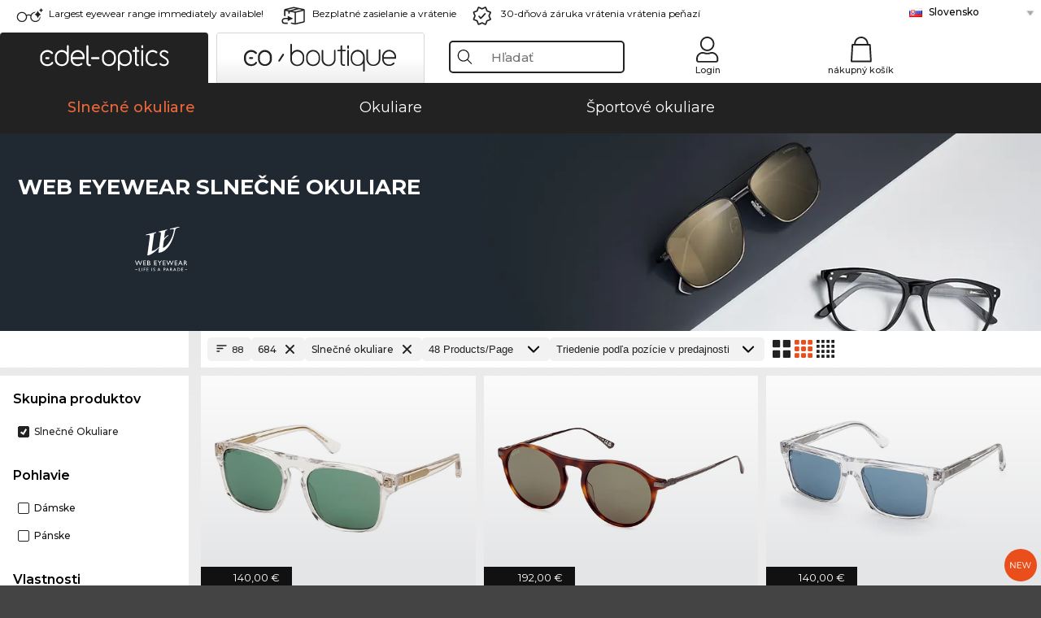

--- FILE ---
content_type: text/html; charset=utf-8
request_url: https://www.edel-optics.sk/Web-Eyewear-Slne%C4%8Dn%C3%A9-okuliare.html
body_size: 40912
content:
<!DOCTYPE html><html lang="SK"><head>
    <script type="text/javascript" nonce="nonce-ghfc4eXLbeM9Uc0qsRWILy4yOLBGKlEJ">
        // create dataLayer
        window.dataLayer = window.dataLayer || [];
        function gtag() {
            dataLayer.push(arguments);
        }

        // set 'denied' as default for both ad and analytics storage, as well as ad_user_data and ad_personalization,
        gtag('consent', 'default', {
            ad_user_data: 'denied',
            ad_personalization: 'denied',
            ad_storage: 'denied',
            analytics_storage: 'denied',
            wait_for_update: 4000 // milliseconds to wait for update
        });

    </script>
<!-- Google Tag Manager -->
<script  nonce="nonce-UuNr8CtbPjHMzCnjb0qNPtOfWituX6H5">(function(w,d,s,l,i){w[l]=w[l]||[];w[l].push({'gtm.start':
new Date().getTime(),event:'gtm.js'});var f=d.getElementsByTagName(s)[0],
j=d.createElement(s),dl=l!='dataLayer'?'&l='+l:'';j.async=true;j.src=
'https://www.googletagmanager.com/gtm.js?id='+i+dl;f.parentNode.insertBefore(j,f);
})(window,document,'script','dataLayer','GTM-MQ7F453');</script>
<!-- End Google Tag Manager -->
<title>Kúpte si online výhodne slnečné okuliare Web Eyewear</title>
<link rel="shortcut icon" href="/edel-optics/favicon.ico" />
<link rel="manifest" href="/edel-optics/site.webmanifest" crossorigin="use-credentials" />
<base href="/" />
<meta name="google-site-verification" content="yrXcELzl_nx4_j5zBYi7XqHaWu4o3JqMINojv5MwCFk" />

<meta http-equiv="Content-Type" content="text/html; charset=utf-8"/>
<meta http-equiv="language" content="sk" />
<meta name="msvalidate.01" content="BC5A2C528FFB6EB9F453FCA2545C5E03" />
<meta http-equiv="imagetoolbar" content="no" />
<meta name="google" content="notranslate"/>
<meta name="language" content="sk" />
<meta name="content-language" content="sk" />
<meta name="mobile-web-app-capable" content="yes" />
<meta name="apple-mobile-web-app-status-bar-style" content="black-translucent" />
<meta name="viewport" content="width=device-width" />
<meta name="mobile-web-app-capable" content="yes" />
<meta name="apple-mobile-web-app-status-bar-style" content="black" />
<meta name="format-detection" content="telephone=no" />
<meta name="p:domain_verify" content="9d4cc17bdb7e58e38e8df1047c273ea9"/>
<meta name="title" content="Kúpte si online výhodne slnečné okuliare Web Eyewear" />
<meta name="keywords" content="Web Eyewear, slnečné okuliare, slnečné okuliare, 2024, 2025, dámske, pánske, online, obchod, výhodne, kúpiť, objednať" />
<meta name="description" content="Kúpte, resp. objednajte si výhodne 88 Web Eyewear Slnečné okuliare v našom online obchode. Rýchlejšie a bezplatné zasielanie v rámci Slovensko." />
<meta name="robots" content="all,index,follow" />


<link   href="/edel-shop/css/swiper-bundle.css?r1236" rel="stylesheet">

<script src="/edel-shop/js/swiper-bundle.min.js?r1236"></script>
<link rel="alternate" hreflang="pt-br" href="https://www.edel-optics.com.br/Óculos-de-sol-Web-Eyewear.html" />
<link rel="alternate" hreflang="tr-tr" href="https://www.edel-optics.com.tr/Web-Eyewear-Güneş-gözlükleri.html" />
<link rel="alternate" hreflang="he-il" href="https://www.edel-optics.co.il/Web-Eyewear-משקפי-שמש.html" />
<link rel="alternate" hreflang="es-mx" href="https://www.edel-optics.mx/Gafas-de-sol-Web-Eyewear.html" />
<link rel="alternate" hreflang="es-cl" href="https://www.edel-optics.cl/Gafas-de-sol-Web-Eyewear.html" />
<link rel="alternate" hreflang="mt-mt" href="https://www.edel-optics.com.mt/Nuċċalijiet-tax-xemx-Web-Eyewear.html" />
<link rel="alternate" hreflang="en-mt" href="https://www.edel-optics.com.mt/Web-Eyewear-Sunglasses.html" />
<link rel="alternate" hreflang="no-no" href="https://www.edel-optics.no/Web-Eyewear-solbriller.html" />
<link rel="alternate" hreflang="lv-lv" href="https://www.edel-optics.lv/Web-Eyewear-Saulesbrilles.html" />
<link rel="alternate" hreflang="fr-ca" href="https://www.edel-optics.ca/Lunettes-de-soleil-Web-Eyewear.html" />
<link rel="alternate" hreflang="en-ca" href="https://www.edel-optics.ca/Web-Eyewear-Sunglasses.html" />
<link rel="alternate" hreflang="fi-fi" href="https://www.edel-optics.fi/Web-Eyewear-Aurinkolasit.html" />
<link rel="alternate" hreflang="et-ee" href="https://www.edel-optics.ee/Web-Eyewear-Päikeseprillid.html" />
<link rel="alternate" hreflang="sl-si" href="https://www.edel-optics.si/Sončna-očala-blagovne-znamke-Web-Eyewear.html" />
<link rel="alternate" hreflang="lt-lt" href="https://www.edel-optics.lt/Web-Eyewear-Akiniai-nuo-saulės.html" />
<link rel="alternate" hreflang="el-cy" href="https://www.edel-optics.com.cy/Web-Eyewear-Sunglasses.html" />
<link rel="alternate" hreflang="sk-sk" href="https://www.edel-optics.sk/Web-Eyewear-Slnečné-okuliare.html" />
<link rel="alternate" hreflang="bg-bg" href="https://www.edel-optics.bg/Web-Eyewear-Слънчеви-очила.html" />
<link rel="alternate" hreflang="en-us" href="https://www.edel-optics.com/Web-Eyewear-Sunglasses.html" />
<link rel="alternate" hreflang="hr-hr" href="https://www.edel-optics.hr/Web-Eyewear-Sunčane-naočale.html" />
<link rel="alternate" hreflang="pt-pt" href="https://www.edel-optics.pt/Óculos-de-sol-Web-Eyewear.html" />
<link rel="alternate" hreflang="en-gb" href="https://www.edel-optics.co.uk/Web-Eyewear-Sunglasses.html" />
<link rel="alternate" hreflang="cs-cz" href="https://www.edel-optics.cz/Web-Eyewear-[typ].html" />
<link rel="alternate" hreflang="it-it" href="https://www.edel-optics.it/Occhiali-da-sole-Web-Eyewear.html" />
<link rel="alternate" hreflang="el-gr" href="https://www.edel-optics.gr/Web-Eyewear-Γυαλιά-ηλίου.html" />
<link rel="alternate" hreflang="hu-hu" href="https://www.edel-optics.hu/Web-Eyewear-Napszemüvegek.html" />
<link rel="alternate" hreflang="en-ie" href="https://www.edel-optics.ie/Web-Eyewear-Sunglasses.html" />
<link rel="alternate" hreflang="sv-se" href="https://www.edel-optics.se/Web-Eyewear-Solglasögon.html" />
<link rel="alternate" hreflang="ro-ro" href="https://www.edel-optics.ro/Ochelari-de-soare-Web-Eyewear.html" />
<link rel="alternate" hreflang="fr-be" href="https://www.edel-optics.be/Lunettes-de-soleil-Web-Eyewear.html" />
<link rel="alternate" hreflang="nl-be" href="https://www.edel-optics.be/Web-Eyewear-Zonnebrillen.html" />
<link rel="alternate" hreflang="es-es" href="https://www.edel-optics.es/Gafas-de-sol-Web-Eyewear.html" />
<link rel="alternate" hreflang="fr-fr" href="https://www.edel-optics.fr/Lunettes-de-soleil-Web-Eyewear.html" />
<link rel="alternate" hreflang="de-at" href="https://www.edel-optics.at/Web-Eyewear-Sonnenbrillen.html" />
<link rel="alternate" hreflang="pl-pl" href="https://www.edel-optics.pl/Web-Eyewear-Okulary-przeciwsłoneczne.html" />
<link rel="alternate" hreflang="da-dk" href="https://www.edel-optics.dk/Web-Eyewear-Solbriller.html" />
<link rel="alternate" hreflang="it-ch" href="https://www.edel-optics.ch/Occhiali-da-sole-Web-Eyewear.html" />
<link rel="alternate" hreflang="fr-ch" href="https://www.edel-optics.ch/Lunettes-de-soleil-Web-Eyewear.html" />
<link rel="alternate" hreflang="de-ch" href="https://www.edel-optics.ch/Web-Eyewear-Sonnenbrillen.html" />
<link rel="alternate" hreflang="nl-nl" href="https://www.edel-optics.nl/Web-Eyewear-Zonnebrillen.html" />
<link rel="alternate" hreflang="de-de" href="https://www.edel-optics.de/Web-Eyewear-Sonnenbrillen.html" />

<link rel="stylesheet"  type="text/css" href="/edel-optics/css/min_all_.sk.css?r1236"  />
<link rel="stylesheet" type="text/css" href="https://www.edel-optics.sk/edel-shop/css/base64_images_desktop.css?r1236" />
                <script type="text/javascript" data-cmp-ab="1" src="https://cdn.consentmanager.net/delivery/autoblocking/bb1b7de872774.js" data-cmp-host="c.delivery.consentmanager.net" data-cmp-cdn="cdn.consentmanager.net" data-cmp-codesrc="0"></script>
                            <script type="text/plain" data-cmp-vendor="s62" data-cmplazyload  data-cmp-nodecode>
                  console.log("test s62");
            </script>
            <script type="text/javascript" defer>
                const vendors = [
                  { id: "c81117", vendor: "FittingBox – Virtuelle Brillenanprobe Integration" },
                  { id: "s1052", vendor: "Amazon CloudFront" },
                  { id: "s2710", vendor: "BootstrapCDN" },
                  { id: "s65", vendor: "Cloudflare" },
                  { id: "s23", vendor: "consentmanager" },
                  { id: "s7", vendor: "Facebook (Meta)" },
                  { id: "c81127", vendor: "FittingBox – Virtuelle Brillenanprobe" },
                  { id: "s1433", vendor: "fontawesome.com" },
                  { id: "s1", vendor: "Google Ads" },
                  { id: "s1498", vendor: "Google Advertising Products" },
                  { id: "s26", vendor: "Google Analytics" },
                  { id: "s2612", vendor: "Google Fonts" },
                  { id: "s135", vendor: "Google General" },
                  { id: "s905", vendor: "Google Tag Manager" },
                  { id: "s1475", vendor: "jQuery" },
                  { id: "s2491", vendor: "Klaviyo, Inc." },
                  { id: "s11", vendor: "Microsoft Advertising / Bing Ads" },
                  { id: "s1097", vendor: "PayPal S.à r.l." },
                  { id: "s49", vendor: "Pinterest Inc." },
                  { id: "c81056", vendor: "REVIEWS.io" },
                  { id: "s3009", vendor: "TikTok (Analytics)" },
                  { id: "s2536", vendor: "TikTok (Embed)" },
                  { id: "s1404", vendor: "Trustami GmbH" },
                  { id: "s1432", vendor: "Trusted Shops GmbH" },
                  { id: "s62", vendor: "TrustPilot" },
                  { id: "s30", vendor: "YouTube" },
                  { id: "s902", vendor: "Zendesk Inc." },
                  { id: "c81195", vendor: "Kickbite"}
                ];
                const vendorEOMap = vendors.reduce(function(map, v) {
                    map[v.id] = v.vendor;
                    return map;
                }, {});

                __cmp('addEventListener', ['consent', function (eventName) {
                    // CMP Daten holen
                    console.log('on addEventListener __cmp');

                    var cmpData = __cmp('getCMPData') || {};
                    var vendors = cmpData.vendorConsents || {};

                    // Alle Script-Tags sammeln
                    var vendorScripts = document.querySelectorAll(
                        'script[type="text/plain"][data-cmp-vendor]'
                    );

                    vendorScripts.forEach(function (scriptTag) {
                        var vendorId = scriptTag.getAttribute('data-cmp-vendor');
                        if(vendorEOMap[vendorId]){
                              console.log('script tag mit  '+vendorId+' '+(vendorEOMap[vendorId] || "unbekannter Vendor")+ ' gefunden.');
                            // Prüfen, ob Vendor erlaubt ist
                            if (vendors[vendorId]) {
                                console.log('vendor : ' + vendorId + ' '+(vendorEOMap[vendorId] || "unbekannter Vendor")+' gefunden und erlaubt.');
                                // Inhalt des Script-Tags holen
                                var code = scriptTag.textContent || scriptTag.innerText;
                                // Neues echtes JS-Script erzeugen
                                var js = document.createElement("script");
                                js.type = "text/javascript";
                                js.text = code;

                                if(scriptTag.src){
                                  js.src = scriptTag.src;
                                }
                                // ins DOM einsetzen → führt es aus
                                scriptTag.parentNode.insertBefore(js, scriptTag);
                                // Optional: Lazyload-Flag entfernen
                                //  scriptTag.removeAttribute("data-cmplazyload");
                                 console.log('script add');
                            }
                        }
                    });

                }, false], null);
        </script><script src="https://www.edel-optics.sk/edel-shop/js/mini_all.js?r12369999"  type="text/javascript"></script>

<script src="/edel-shop/js/image-zoom-min-click.js?r1236"></script>
<script type="text/javascript">var eoBaseSelection = {"sProductType":"eoProductsGlassesSunglasses","pbr_iId":"684"};
                    var eoStatic = {
                        APIUrl:"/",
                        sPromotion:"",
                        sSourceChannel:"google",
                        sCountry:"SK",
                        sGeo:"US",
                        sSelectedPageId:"page-list",
                        sRequestUri:"www.edel-optics.sk/Web-Eyewear-Slne%C4%8Dn%C3%A9-okuliare.html"    ,
                        sLenssystem:"/Lenssystem.html"    ,
                        referer: window.eoReferrer,
                        iLineItems:4,
                        bBoutique:false,
                        sType: "eoProductsGlassesSunglasses",
                        bCartAjax: true,
                        sLiveEnvironment: ""
                    };
                    var eoSearchUrl = "Hľadať.html";
                    var eoDebugData = {"gip":"US","lid":"sk_SK","Page":1,"brandId":684,"type":"eoProductsGlassesSunglasses","backoffice":false};
                    var eoNotFound = "";
             </script><script type="text/javascript">  var bLux = false; </script>

<style type="text/css">
                      @font-face{font-family:Montserrat;font-style:normal;font-weight:300;src:local('Montserrat Light'),local('Montserrat-Light'),url(https://fonts.gstatic.com/s/montserrat/v12/IVeH6A3MiFyaSEiudUMXExNcqx07xvyppV96iFRdwiM.woff2) format('woff2');unicode-range:U+0460-052F,U+1C80-1C88,U+20B4,U+2DE0-2DFF,U+A640-A69F,U+FE2E-FE2F}@font-face{font-family:Montserrat;font-style:normal;font-weight:300;src:local('Montserrat Light'),local('Montserrat-Light'),url(https://fonts.gstatic.com/s/montserrat/v12/IVeH6A3MiFyaSEiudUMXE-fhZE2STYI3KzBGzrJG_ik.woff2) format('woff2');unicode-range:U+0400-045F,U+0490-0491,U+04B0-04B1,U+2116}@font-face{font-family:Montserrat;font-style:normal;font-weight:300;src:local('Montserrat Light'),local('Montserrat-Light'),url(https://fonts.gstatic.com/s/montserrat/v12/IVeH6A3MiFyaSEiudUMXE_oTkEokFSrSpvYSpZOeZRs.woff2) format('woff2');unicode-range:U+0102-0103,U+0110-0111,U+1EA0-1EF9,U+20AB}@font-face{font-family:Montserrat;font-style:normal;font-weight:300;src:local('Montserrat Light'),local('Montserrat-Light'),url(https://fonts.gstatic.com/s/montserrat/v12/IVeH6A3MiFyaSEiudUMXE0_0lycXMw8PhobHtu2Qgco.woff2) format('woff2');unicode-range:U+0100-024F,U+0259,U+1E00-1EFF,U+20A0-20AB,U+20AD-20CF,U+2C60-2C7F,U+A720-A7FF}@font-face{font-family:Montserrat;font-style:normal;font-weight:300;src:local('Montserrat Light'),local('Montserrat-Light'),url(https://fonts.gstatic.com/s/montserrat/v12/IVeH6A3MiFyaSEiudUMXE8u2Q0OS-KeTAWjgkS85mDg.woff2) format('woff2');unicode-range:U+0000-00FF,U+0131,U+0152-0153,U+02BB-02BC,U+02C6,U+02DA,U+02DC,U+2000-206F,U+2074,U+20AC,U+2122,U+2212,U+2215}@font-face{font-family:Montserrat;font-style:normal;font-weight:400;src:local('Montserrat Regular'),local('Montserrat-Regular'),url(https://fonts.gstatic.com/s/montserrat/v12/rBHvpRWBkgyW99dXT88n7yEAvth_LlrfE80CYdSH47w.woff2) format('woff2');unicode-range:U+0460-052F,U+1C80-1C88,U+20B4,U+2DE0-2DFF,U+A640-A69F,U+FE2E-FE2F}@font-face{font-family:Montserrat;font-style:normal;font-weight:400;src:local('Montserrat Regular'),local('Montserrat-Regular'),url(https://fonts.gstatic.com/s/montserrat/v12/NX1NravqaXESu9fFv7KuqiEAvth_LlrfE80CYdSH47w.woff2) format('woff2');unicode-range:U+0400-045F,U+0490-0491,U+04B0-04B1,U+2116}@font-face{font-family:Montserrat;font-style:normal;font-weight:400;src:local('Montserrat Regular'),local('Montserrat-Regular'),url(https://fonts.gstatic.com/s/montserrat/v12/SKK6Nusyv8QPNMtI4j9J2yEAvth_LlrfE80CYdSH47w.woff2) format('woff2');unicode-range:U+0102-0103,U+0110-0111,U+1EA0-1EF9,U+20AB}@font-face{font-family:Montserrat;font-style:normal;font-weight:400;src:local('Montserrat Regular'),local('Montserrat-Regular'),url(https://fonts.gstatic.com/s/montserrat/v12/gFXtEMCp1m_YzxsBpKl68iEAvth_LlrfE80CYdSH47w.woff2) format('woff2');unicode-range:U+0100-024F,U+0259,U+1E00-1EFF,U+20A0-20AB,U+20AD-20CF,U+2C60-2C7F,U+A720-A7FF}@font-face{font-family:Montserrat;font-style:normal;font-weight:400;src:local('Montserrat Regular'),local('Montserrat-Regular'),url(https://fonts.gstatic.com/s/montserrat/v12/zhcz-_WihjSQC0oHJ9TCYPk_vArhqVIZ0nv9q090hN8.woff2) format('woff2');unicode-range:U+0000-00FF,U+0131,U+0152-0153,U+02BB-02BC,U+02C6,U+02DA,U+02DC,U+2000-206F,U+2074,U+20AC,U+2122,U+2212,U+2215}@font-face{font-family:Montserrat;font-style:normal;font-weight:500;src:local('Montserrat Medium'),local('Montserrat-Medium'),url(https://fonts.gstatic.com/s/montserrat/v12/BYPM-GE291ZjIXBWrtCwegfbXzrQSAAEBIYSBdOJ6AI.woff2) format('woff2');unicode-range:U+0460-052F,U+1C80-1C88,U+20B4,U+2DE0-2DFF,U+A640-A69F,U+FE2E-FE2F}@font-face{font-family:Montserrat;font-style:normal;font-weight:500;src:local('Montserrat Medium'),local('Montserrat-Medium'),url(https://fonts.gstatic.com/s/montserrat/v12/BYPM-GE291ZjIXBWrtCweihRd9EcKnxd5WrMWY0Fr3U.woff2) format('woff2');unicode-range:U+0400-045F,U+0490-0491,U+04B0-04B1,U+2116}@font-face{font-family:Montserrat;font-style:normal;font-weight:500;src:local('Montserrat Medium'),local('Montserrat-Medium'),url(https://fonts.gstatic.com/s/montserrat/v12/BYPM-GE291ZjIXBWrtCwegoO3BxTt7eneo3rZcXyZuQ.woff2) format('woff2');unicode-range:U+0102-0103,U+0110-0111,U+1EA0-1EF9,U+20AB}@font-face{font-family:Montserrat;font-style:normal;font-weight:500;src:local('Montserrat Medium'),local('Montserrat-Medium'),url(https://fonts.gstatic.com/s/montserrat/v12/BYPM-GE291ZjIXBWrtCwemPHx8QIAbG0MeMM9fVyzAY.woff2) format('woff2');unicode-range:U+0100-024F,U+0259,U+1E00-1EFF,U+20A0-20AB,U+20AD-20CF,U+2C60-2C7F,U+A720-A7FF}@font-face{font-family:Montserrat;font-style:normal;font-weight:500;src:local('Montserrat Medium'),local('Montserrat-Medium'),url(https://fonts.gstatic.com/s/montserrat/v12/BYPM-GE291ZjIXBWrtCwejOo-lJoxoMO4vrg2XwIHQk.woff2) format('woff2');unicode-range:U+0000-00FF,U+0131,U+0152-0153,U+02BB-02BC,U+02C6,U+02DA,U+02DC,U+2000-206F,U+2074,U+20AC,U+2122,U+2212,U+2215}@font-face{font-family:Montserrat;font-style:normal;font-weight:700;src:local('Montserrat Bold'),local('Montserrat-Bold'),url(https://fonts.gstatic.com/s/montserrat/v12/IQHow_FEYlDC4Gzy_m8fcude9INZm0R8ZMJUtfOsxrw.woff2) format('woff2');unicode-range:U+0460-052F,U+1C80-1C88,U+20B4,U+2DE0-2DFF,U+A640-A69F,U+FE2E-FE2F}@font-face{font-family:Montserrat;font-style:normal;font-weight:700;src:local('Montserrat Bold'),local('Montserrat-Bold'),url(https://fonts.gstatic.com/s/montserrat/v12/IQHow_FEYlDC4Gzy_m8fcrpHcMS0zZe4mIYvDKG2oeM.woff2) format('woff2');unicode-range:U+0400-045F,U+0490-0491,U+04B0-04B1,U+2116}@font-face{font-family:Montserrat;font-style:normal;font-weight:700;src:local('Montserrat Bold'),local('Montserrat-Bold'),url(https://fonts.gstatic.com/s/montserrat/v12/IQHow_FEYlDC4Gzy_m8fcjh33M2A-6X0bdu871ruAGs.woff2) format('woff2');unicode-range:U+0102-0103,U+0110-0111,U+1EA0-1EF9,U+20AB}@font-face{font-family:Montserrat;font-style:normal;font-weight:700;src:local('Montserrat Bold'),local('Montserrat-Bold'),url(https://fonts.gstatic.com/s/montserrat/v12/IQHow_FEYlDC4Gzy_m8fchHJTnCUrjaAm2S9z52xC3Y.woff2) format('woff2');unicode-range:U+0100-024F,U+0259,U+1E00-1EFF,U+20A0-20AB,U+20AD-20CF,U+2C60-2C7F,U+A720-A7FF}@font-face{font-family:Montserrat;font-style:normal;font-weight:700;src:local('Montserrat Bold'),local('Montserrat-Bold'),url(https://fonts.gstatic.com/s/montserrat/v12/IQHow_FEYlDC4Gzy_m8fcoWiMMZ7xLd792ULpGE4W_Y.woff2) format('woff2');unicode-range:U+0000-00FF,U+0131,U+0152-0153,U+02BB-02BC,U+02C6,U+02DA,U+02DC,U+2000-206F,U+2074,U+20AC,U+2122,U+2212,U+2215}@font-face{font-family:Montserrat;font-style:normal;font-weight:900;src:local('Montserrat Black'),local('Montserrat-Black'),url(https://fonts.gstatic.com/s/montserrat/v12/aEu-9ATAroJ1iN4zmQ55BqvmtpDkVk8Ra82A8AL7V0Q.woff2) format('woff2');unicode-range:U+0460-052F,U+1C80-1C88,U+20B4,U+2DE0-2DFF,U+A640-A69F,U+FE2E-FE2F}@font-face{font-family:Montserrat;font-style:normal;font-weight:900;src:local('Montserrat Black'),local('Montserrat-Black'),url(https://fonts.gstatic.com/s/montserrat/v12/aEu-9ATAroJ1iN4zmQ55BhM_lnCtUATOqR8j0WRFbzk.woff2) format('woff2');unicode-range:U+0400-045F,U+0490-0491,U+04B0-04B1,U+2116}@font-face{font-family:Montserrat;font-style:normal;font-weight:900;src:local('Montserrat Black'),local('Montserrat-Black'),url(https://fonts.gstatic.com/s/montserrat/v12/aEu-9ATAroJ1iN4zmQ55Bu4NfmXkMoD31PGgz7X31CU.woff2) format('woff2');unicode-range:U+0102-0103,U+0110-0111,U+1EA0-1EF9,U+20AB}@font-face{font-family:Montserrat;font-style:normal;font-weight:900;src:local('Montserrat Black'),local('Montserrat-Black'),url(https://fonts.gstatic.com/s/montserrat/v12/aEu-9ATAroJ1iN4zmQ55BsvbOpOevl3wWYjwFvepnDU.woff2) format('woff2');unicode-range:U+0100-024F,U+0259,U+1E00-1EFF,U+20A0-20AB,U+20AD-20CF,U+2C60-2C7F,U+A720-A7FF}@font-face{font-family:Montserrat;font-style:normal;font-weight:900;src:local('Montserrat Black'),local('Montserrat-Black'),url(https://fonts.gstatic.com/s/montserrat/v12/aEu-9ATAroJ1iN4zmQ55Bsjsb7Oq0o-uqUFW7Ygu5rM.woff2) format('woff2');unicode-range:U+0000-00FF,U+0131,U+0152-0153,U+02BB-02BC,U+02C6,U+02DA,U+02DC,U+2000-206F,U+2074,U+20AC,U+2122,U+2212,U+2215}
                    </style>
        </head><body class="eoCountry_US eoLanguage_sk" ><!-- Google Tag Manager (noscript) -->
                <noscript><iframe src="https://www.googletagmanager.com/ns.html?id=GTM-MQ7F453"
                height="0" width="0" style="display:none;visibility:hidden"></iframe></noscript>
                <!-- End Google Tag Manager (noscript) --><div class="eoStickyInfoboxContainer"></div><div id="page-list" class="eoViews eoViewsPage eoViewsPageList"  ><div id="claim-bar" class="eoViews eoViewsClaimBar2025" itemscope itemtype="http://schema.org/Organization" ><meta itemprop="logo" content="https://img.edel-optics.com/frontend/classic_logo.png" /><meta itemprop="name" content="Edel-Optics GmbH" /><meta itemprop="url" content="https://www.edel-optics.sk" /><div class="eoViewsClaimBarItem2025 eoClaimGlasses" tabindex="-1" onclick="$('#intern-menu').show();">Largest eyewear range immediately available!</div><div class="eoViewsClaimBarItem2025 eoBackshipping">Bezplatné zasielanie a vrátenie</div><div class="eoViewsClaimBarItem2025 eoReturn30Days">30-dňová záruka vrátenia vrátenia peňazí</div><div class="eoViewsClaimBarItem2025 eoLanguageSelect"><nav class="eoCountryBox2025" aria-label="Country Select"><a class="eoCountryItem2025 eoFirst eoFlag_SK" href="https://www.edel-optics.sk/Web-Eyewear-Slnečné-okuliare.html" title="Web Eyewear Slnečné okuliare">Slovensko</a><a class="eoCountryItem2025 eoFlag_BE" href="https://www.edel-optics.be/Web-Eyewear-Zonnebrillen.html?sLanguage=nl" title="Web Eyewear Zonnebrillen">Belgicko (Nl)</a><a class="eoCountryItem2025 eoFlag_BE" href="https://www.edel-optics.be/Lunettes-de-soleil-Web-Eyewear.html?sLanguage=fr" title="Lunettes de soleil Web Eyewear">Belgicko (Fr)</a><a class="eoCountryItem2025 eoFlag_BR" href="https://www.edel-optics.com.br/Óculos-de-sol-Web-Eyewear.html" title="Óculos de sol Web Eyewear">Brazília</a><a class="eoCountryItem2025 eoFlag_BG" href="https://www.edel-optics.bg/Web-Eyewear-Слънчеви-очила.html" title="Web Eyewear Слънчеви очила">Bulharsko</a><a class="eoCountryItem2025 eoFlag_CL" href="https://www.edel-optics.cl/Gafas-de-sol-Web-Eyewear.html" title="Gafas de sol Web Eyewear">Chile</a><a class="eoCountryItem2025 eoFlag_HR" href="https://www.edel-optics.hr/Web-Eyewear-Sunčane-naočale.html" title="Web Eyewear Sunčane naočale">Chorvátsko</a><a class="eoCountryItem2025 eoFlag_CY" href="https://www.edel-optics.com.cy/Web-Eyewear-Sunglasses.html" title="Web Eyewear Sunglasses">Cyprus</a><a class="eoCountryItem2025 eoFlag_DK" href="https://www.edel-optics.dk/Web-Eyewear-Solbriller.html" title="Web Eyewear Solbriller">Dánsko</a><a class="eoCountryItem2025 eoFlag_EE" href="https://www.edel-optics.ee/Web-Eyewear-Päikeseprillid.html" title="Web Eyewear Päikeseprillid">Estónsko</a><a class="eoCountryItem2025 eoFlag_FR" href="https://www.edel-optics.fr/Lunettes-de-soleil-Web-Eyewear.html" title="Lunettes de soleil Web Eyewear">Francúzsko</a><a class="eoCountryItem2025 eoFlag_FI" href="https://www.edel-optics.fi/Web-Eyewear-Aurinkolasit.html" title="Web Eyewear Aurinkolasit">Fínsko</a><a class="eoCountryItem2025 eoFlag_GR" href="https://www.edel-optics.gr/Web-Eyewear-Γυαλιά-ηλίου.html" title="Web Eyewear Γυαλιά ηλίου">Grécko</a><a class="eoCountryItem2025 eoFlag_NL" href="https://www.edel-optics.nl/Web-Eyewear-Zonnebrillen.html" title="Web Eyewear Zonnebrillen">Holandsko</a><a class="eoCountryItem2025 eoFlag_IL" href="https://www.edel-optics.co.il/Web-Eyewear-משקפי-שמש.html" title="Web Eyewear משקפי שמש">Izrael</a><a class="eoCountryItem2025 eoFlag_CA" href="https://www.edel-optics.ca/Web-Eyewear-Sunglasses.html?sLanguage=en" title="Web Eyewear Sunglasses">Kanada (En)</a><a class="eoCountryItem2025 eoFlag_CA" href="https://www.edel-optics.ca/Lunettes-de-soleil-Web-Eyewear.html?sLanguage=fr" title="Lunettes de soleil Web Eyewear">Kanada (Fr)</a><a class="eoCountryItem2025 eoFlag_LT" href="https://www.edel-optics.lt/Web-Eyewear-Akiniai-nuo-saulės.html" title="Web Eyewear Akiniai nuo saulės">Litva</a><a class="eoCountryItem2025 eoFlag_LV" href="https://www.edel-optics.lv/Web-Eyewear-Saulesbrilles.html" title="Web Eyewear Saulesbrilles">Lotyšsko</a><a class="eoCountryItem2025 eoFlag_MT" href="https://www.edel-optics.com.mt/Web-Eyewear-Sunglasses.html?sLanguage=en" title="Web Eyewear Sunglasses">Malta (En)</a><a class="eoCountryItem2025 eoFlag_MT" href="https://www.edel-optics.com.mt/Nuċċalijiet-tax-xemx-Web-Eyewear.html?sLanguage=mt" title="Nuċċalijiet tax-xemx Web Eyewear">Malta (Mt)</a><a class="eoCountryItem2025 eoFlag_HU" href="https://www.edel-optics.hu/Web-Eyewear-Napszemüvegek.html" title="Web Eyewear Napszemüvegek">Maďarsko</a><a class="eoCountryItem2025 eoFlag_MX" href="https://www.edel-optics.mx/Gafas-de-sol-Web-Eyewear.html" title="Gafas de sol Web Eyewear">Mexiko</a><a class="eoCountryItem2025 eoFlag_DE" href="https://www.edel-optics.de/Web-Eyewear-Sonnenbrillen.html" title="Web Eyewear Sonnenbrillen">Nemecko</a><a class="eoCountryItem2025 eoFlag_NO" href="https://www.edel-optics.no/Web-Eyewear-solbriller.html" title="Web Eyewear solbriller">Nórsko</a><a class="eoCountryItem2025 eoFlag_PT" href="https://www.edel-optics.pt/Óculos-de-sol-Web-Eyewear.html" title="Óculos de sol Web Eyewear">Portugalsko</a><a class="eoCountryItem2025 eoFlag_PL" href="https://www.edel-optics.pl/Web-Eyewear-Okulary-przeciwsłoneczne.html" title="Web Eyewear Okulary przeciwsłoneczne">Poľsko</a><a class="eoCountryItem2025 eoFlag_AT" href="https://www.edel-optics.at/Web-Eyewear-Sonnenbrillen.html" title="Web Eyewear Sonnenbrillen">Rakúsko</a><a class="eoCountryItem2025 eoFlag_RO" href="https://www.edel-optics.ro/Ochelari-de-soare-Web-Eyewear.html" title="Ochelari de soare Web Eyewear">Rumunsko</a><a class="eoCountryItem2025 eoFlag_SI" href="https://www.edel-optics.si/Sončna-očala-blagovne-znamke-Web-Eyewear.html" title="Sončna očala blagovne znamke Web Eyewear">Slovinsko</a><a class="eoCountryItem2025 eoFlag_IT" href="https://www.edel-optics.it/Occhiali-da-sole-Web-Eyewear.html" title="Occhiali da sole Web Eyewear">Taliansko</a><a class="eoCountryItem2025 eoFlag_TR" href="https://www.edel-optics.com.tr/Web-Eyewear-Güneş-gözlükleri.html" title="Web Eyewear Güneş gözlükleri">Turecko</a><a class="eoCountryItem2025 eoFlag_GB" href="https://www.edel-optics.co.uk/Web-Eyewear-Sunglasses.html" title="Web Eyewear Sunglasses">Veľká Británia</a><a class="eoCountryItem2025 eoFlag_IE" href="https://www.edel-optics.ie/Web-Eyewear-Sunglasses.html" title="Web Eyewear Sunglasses">Írsko</a><a class="eoCountryItem2025 eoFlag_CZ" href="https://www.edel-optics.cz/Web-Eyewear-[typ].html" title="Web Eyewear [typ]">Česko</a><a class="eoCountryItem2025 eoFlag_ES" href="https://www.edel-optics.es/Gafas-de-sol-Web-Eyewear.html" title="Gafas de sol Web Eyewear">Španielsko</a><a class="eoCountryItem2025 eoFlag_CH" href="https://www.edel-optics.ch/Web-Eyewear-Sonnenbrillen.html?sLanguage=de" title="Web Eyewear Sonnenbrillen">Švajčiarsko (De)</a><a class="eoCountryItem2025 eoFlag_CH" href="https://www.edel-optics.ch/Lunettes-de-soleil-Web-Eyewear.html?sLanguage=fr" title="Lunettes de soleil Web Eyewear">Švajčiarsko (Fr)</a><a class="eoCountryItem2025 eoFlag_CH" href="https://www.edel-optics.ch/Occhiali-da-sole-Web-Eyewear.html?sLanguage=it" title="Occhiali da sole Web Eyewear">Švajčiarsko (It)</a><a class="eoCountryItem2025 eoFlag_SE" href="https://www.edel-optics.se/Web-Eyewear-Solglasögon.html" title="Web Eyewear Solglasögon">Švédsko</a></nav></div></div><nav id="header-menu" class="eoViews eoViewsHeaderMenu"  ><div class="eoNewHeader on_page_edeloptics">
                        <div class="eoNewHeaderItem eoNewHeaderSelect">            <script>
            function gotoBoutique(url){
                location.href = ""+url;
            }
            function gotoEdeloptics(url){
                location.href = ""+url;
            }
            </script>
                <div class="eoNewHeaderSelectItem eoNewHeaderSelectActive on_page_edeloptics" role="button" onclick="gotoEdeloptics('')" style="cursor:pointer;" tabindex="0">
                    <img class="logo_desktop" src="//img.edel-optics.com/frontend/EO_Logo_Desktop_Dark_1.svg" alt="Edel-Optics Logo">
                     <img class="logo_mobile" src="//img.edel-optics.com/frontend/EO_Logo_Mobile_Dark_1.svg" alt="Edel-Optics Logo">
                </div>
                <div class="eoNewHeaderSelectItem  eoNewHeaderSelectDeActive on_page_edeloptics" role="button" onclick="gotoBoutique('/Boutique-Slnečné-okuliare.html')" style="cursor:pointer;" tabindex="0">
                    <div class="gradienTabColor on_page_edeloptics">
                       <img class="logo_desktop" src="//img.edel-optics.com/frontend/EOB_Logo_Desktop_Light_1.svg"  alt="Edel-Optics Boutique Logo">
                       <img class="logo_mobile" src="//img.edel-optics.com/frontend/EOB_Logo_Mobile_Light_1.svg"  alt="Edel-Optics Boutique Logo">
                    </div>
                </div>
        </div>
                        <div class="eoNewHeaderItem eoNewHeaderSearchBox"><div class="eoViews eoViewsHeaderMenuSearchBox typ_"  ><div class="eoViewsButtonLabel">
                                            <div class="eoSearchContainer">
                <div class="eoSearchBoxInputWrapper">
                    <input
                      class="eoSearchBox"
                      name="search"
                      placeholder="Hľadať"
                      value=""
                      autocomplete="off"
                      type="text" />
                    <div role="button" aria-label="Clear" class="eoSearchBoxClearButton" onclick="clearSearchBox();"></div>
                </div>
                <div class="eoSuggestions">
                    <div role="button" tabindex="-1" class="eoShowAllSearchResults" onclick="searchProducts(currentInput);">
                        
                    </div>
                </div>
                <div id="eoSearchBoxOverlay" onclick="closeSearchBoxOverlay()"></div>
           </div>
                          </div></div></div>
                        <div class="eoNewHeaderItem eoNewHeaderIcons">    <div onclick="openSearchBoxMobile();" class="eoNewHeaderIconsItems searchboxHeaderItem">
        <div class="searchIcons edeloptics_icon "></div>
        <span class="nav_icon_text">
            <a>
                Hľadať
            </a>
        </span>
    </div>
    <div class="eoNewHeaderIconsItems">
        <div onclick="location.href='/Customer-area-login.html';" class="loginIcons edeloptics_icon "></div>
        <span class="nav_icon_text">
            <a href="/Customer-area-login.html">
                Login
            </a>
        </span>
    </div>
    <div class="eoNewHeaderIconsItems" style="  display:none;  ">
        <div onclick="location.href='/bookmarks.html'" class="wishIcons edeloptics_icon ">
            <div class="BOOKMARKS_INFO_COUNT">0</div>
        </div>
        <span class="nav_icon_text">
            <a href ="/bookmarks.html">
                Favorites
            </a>
        </span>
    </div>
    <div class="eoNewHeaderIconsItems">
        <div class="cartIcons edeloptics_icon" onclick="window.location='/nákupný-košík.html'">
            <div class="CART_INFO_COUNT">0</div>
        </div>
        <span class="nav_icon_text cartIconsText">
            <a href="/nákupný-košík.html">
                nákupný košík
            </a>
        </span>
        <div class="CART_INFO_CONTAINER"></div>
    </div><div class="eoNewHeaderIconsItems" >&nbsp;</div></div>
                </div>

                <div class="desktop_info_cart_empty">Your basket is empty.</div>

                <div class="eoNewHeaderMobile">
                            <div class="mobileHeaderIcons">
        
        <a class="eoNewHeaderIconsItems" href="javascript: openSearchBoxMobile(); void(0);" aria-label="Search">
            <div class="mobile_search_icon mobile_icon " aria-label="Search Icon"></div>
        </a>
        <a class="eoNewHeaderIconsItems" href="/Customer-area-login.html" aria-label="Login">
            <div class="mobile_people_icon mobile_icon " aria-label="Login Icon"></div>
        </a>
        <a class="eoNewHeaderIconsItems" href="/bookmarks.html" aria-label="Bookmarks"  style="display:none;" >
            <div class="mobile_wish_icon mobile_icon " aria-label="Bookmark Icon">
                <div class="BOOKMARKS_INFO_COUNT">0</div>
            </div>
        </a>
        <a class="eoNewHeaderIconsItems" href="javascript: gotoMobileCart('nákupný-košík.html','Your basket is empty.'); void(0);" aria-label="Cart">
            <div class="mobile_cart_icon  mobile_icon  cartclickpoint" aria-label="Cart Icon">
                <div class="CART_INFO_COUNT">0</div>
            </div>
            <div class="CART_INFO_CONTAINER"></div>
        </a>
    </div>    <script>
        let gotoMobileCart = function(url, labelText){
            const count = $(".CART_INFO_COUNT").html();
            if(count > 0){
                 location.href = '/' + url;
            }else{
                $(".eoNewHeaderNavMobile").after('<div class="info_cart_empty" onclick="$(this).remove();">' + labelText + '</div>');
                setTimeout(() => $('.info_cart_empty').remove(), 2200);
            }
        }
    </script>
                </div>
                <div class="eoNewHeaderNavMobile">
                                <script>
            function onFilter() { eoListView.faceteCloseOpen(); }
            </script>


             

            <a class="eoNewHeaderNavMobileItem nav_mobile_active " href="/Slnečné-okuliare.html">
                Slnečné okuliare
            </a>
            <a class="eoNewHeaderNavMobileItem " href="/Okuliare.html">
                Okuliare
            </a>
        
            <a class="eoNewHeaderNavMobileItem " href="/Športové-okuliare.html">
                Športové okuliare
            </a>
            
                </div>
        </nav><div id="mega-menu" class="eoViews eoViewsMegaMenu"  ><ul class="eoViewsMegaMenuItem eoNoSelect "><li id="dropdown-sunglasses" class="eoViews eoViewsDropDownMenu eoViewsMegaMenuSunglasses right eoSelected"  ><table style=" border-collapse: collapse;"><tr><td style="padding:0; margin:0;width:45%;
                    background-repeat: repeat-x;
                    background-position:left center;
            ;">&nbsp;</td><td style="padding-left:2px;padding-right:2px; margin:0;width:10px;">&nbsp;</td><td class="eotdBorderMenu" style="padding:0; margin:0;width:204px"><div style="border:0px solid #111;margin-top:8px;"><a style="font-size: 14px;display: block; width:204px" class="eoMegaMenuTitleTxteoProductsGlassesSunglasses MainMenuItemHref SelectedMenuItem" href="/Slnečné-okuliare.html" title="Slnečné okuliare"><span class="eoMeganuInnerSpan selectedMeganuInnerSpan">Slnečné okuliare</span><div class="eoViewsMenuBridge"></div></a></div></td><td style="padding-left:2px;padding-right:2px; margin:0;width:8px;">&nbsp;</td><td style="padding:0; margin:0;width:45%;
                    background-repeat: repeat-x;
                    background-position:left center;
            ;"></td></tr></table><div class="eoViewsDropDownMenuContent  eoViewsWideMenu" onmouseover="(event || window.event).cancelBubble=true;return false"><div class="eoViewsDropDownMenuInnerContent"><div class="eoViewsDropDownMenuScreenColumn eoViewsDropDownMenuScreenColumnNoBrand"><div class="eoViewsDropDownMenuBlock"><h3>Pohlavie</h3><div class="eoViewsDropDownMenuItem"><a href="/Pánske-Slnečné-okuliare.html" title="Pánske Slnečné okuliare">Pánske</a></div><div class="eoViewsDropDownMenuItem"><a href="/Dámske-Slnečné-okuliare.html" title="Dámske Slnečné okuliare">Dámske</a></div><div class="eoViewsDropDownMenuItem"><a href="/Junior-Slnečné-okuliare.html" title="Junior Slnečné okuliare">Junior</a></div></div><div class="eoViewsDropDownMenuBlock"><h3>Vlastnosti</h3><div class="eoViewsDropDownMenuItem"><a href="/Slnečné-okuliare-Novinky.html" title="Slnečné okuliare Novinky">Novinky</a></div><div class="eoViewsDropDownMenuItem"><a href="/Slnečné-okuliare-Sale.html" title="Slnečné okuliare Sale">Sale</a></div><div class="eoViewsDropDownMenuItem"><a href="/Slnečné-okuliare-Na-sklade.html" title="Slnečné okuliare Na sklade">Na sklade</a></div></div><div class="eoViewsDropDownMenuBlock"><div class="eoViewsDropDownMenuItem"><a href="/StyleDEAL-Slnečné-okuliare.html"  title="StyleDEAL">StyleDEAL</a></div><div class="eoViewsDropDownMenuItem"><a href="/EYO.html"  title="EYO.html">EYO</a></div><div class="eoViewsDropDownMenuItem"><a href="/VOOY.html" title="VOOY.html">VOOY</a></div></div><div class="eoViewsDropDownMenuBlock eoViewsDropDownMenuBlockButtonContainer eoAllBrands"><a href="/Slnečné-okuliare.html" class="button tag-button-all-3" title="Slnečné okuliare">all&nbsp;sunglasses</a></div></div><div class="eoViewsDropDownMenuScreenColumn eoViewsDropDownMenuScreenColumnNoBrand eoViewsDropDownMenuNoPhoneColumn"><div class="eoViewsDropDownMenuBlock"  id="eoProductsGlassesSunglasses_pgl_aFrameStyle"><h3>Tvar rámu</h3><div class="eoViewsDropDownMenuItem"><a href="/Obdĺžnik-Slnečné-okuliare.html" title="Slnečné okuliare" class="imageblock tag-button-all-2" data-ref="0">
                        <img src="//img.edel-optics.com/frontend/productproperties/framestyle_rectangle_white.svg" alt="Slnečné okuliare" />
                    <div class="imageblocklabel">Obdĺžnik</div></a></div><div class="eoViewsDropDownMenuItem"><a href="/Štvorcové-Slnečné-okuliare.html" title="Obdĺžnik Slnečné okuliare" class="imageblock tag-button-all-2" data-ref="1">
                        <img src="//img.edel-optics.com/frontend/productproperties/framestyle_square_white.svg" alt="Obdĺžnik Slnečné okuliare" />
                    <div class="imageblocklabel">Štvorcové</div></a></div><div class="eoViewsDropDownMenuItem"><a href="/Cat-Eye-Slnečné-okuliare.html" title="Štvorcové Slnečné okuliare" class="imageblock tag-button-all-2" data-ref="2">
                        <img src="//img.edel-optics.com/frontend/productproperties/framestyle_cat-eye_white.svg" alt="Štvorcové Slnečné okuliare" />
                    <div class="imageblocklabel">Cat-Eye</div></a></div><div class="eoViewsDropDownMenuItem"><a href="/Pilot-Slnečné-okuliare.html" title="Cat-Eye Slnečné okuliare" class="imageblock tag-button-all-2" data-ref="3">
                        <img src="//img.edel-optics.com/frontend/productproperties/framestyle_pilot_white.svg" alt="Cat-Eye Slnečné okuliare" />
                    <div class="imageblocklabel">Pilot</div></a></div><div class="eoViewsDropDownMenuItem"><a href="/okrúhle-Slnečné-okuliare.html" title="Pilot Slnečné okuliare" class="imageblock tag-button-all-2" data-ref="4">
                        <img src="//img.edel-optics.com/frontend/productproperties/framestyle_round_white.svg" alt="Pilot Slnečné okuliare" />
                    <div class="imageblocklabel">okrúhle</div></a></div><div class="eoViewsDropDownMenuItem hidden"><a href="/panoramatické-Slnečné-okuliare.html" title="okrúhle Slnečné okuliare" class="imageblock tag-button-all-2" data-ref="5">
                        <img src="//img.edel-optics.com/frontend/productproperties/framestyle_panoramic_white.svg" alt="okrúhle Slnečné okuliare" />
                    <div class="imageblocklabel">panoramatické</div></a></div><div class="eoViewsDropDownMenuItem hidden"><a href="/Nepravidelné-Slnečné-okuliare.html" title="panoramatické Slnečné okuliare" class="imageblock tag-button-all-2" data-ref="6">
                        <img src="//img.edel-optics.com/frontend/productproperties/framestyle_irregular_white.svg" alt="panoramatické Slnečné okuliare" />
                    <div class="imageblocklabel">Nepravidelné</div></a></div><div class="eoViewsDropDownMenuItem hidden"><a href="/Oválne-Slnečné-okuliare.html" title="Nepravidelné Slnečné okuliare" class="imageblock tag-button-all-2" data-ref="7">
                        <img src="//img.edel-optics.com/frontend/productproperties/framestyle_oval_white.svg" alt="Nepravidelné Slnečné okuliare" />
                    <div class="imageblocklabel">Oválne</div></a></div><div class="eoViewsDropDownMenuItem hidden"><a href="/panto-Slnečné-okuliare.html" title="Oválne Slnečné okuliare" class="imageblock tag-button-all-2" data-ref="8">
                        <img src="//img.edel-optics.com/frontend/productproperties/framestyle_panto_white.svg" alt="Oválne Slnečné okuliare" />
                    <div class="imageblocklabel">panto</div></a></div><div class="eoViewsDropDownMenuItem hidden"><a href="/trapéz-Slnečné-okuliare.html" title="panto Slnečné okuliare" class="imageblock tag-button-all-2" data-ref="9">
                        <img src="//img.edel-optics.com/frontend/productproperties/framestyle_trapeze_white.svg" alt="panto Slnečné okuliare" />
                    <div class="imageblocklabel">trapéz</div></a></div><div class="eoViewsDropDownMenuItem hidden"><a href="/Browline-Slnečné-okuliare.html" title="trapéz Slnečné okuliare" class="imageblock tag-button-all-2" data-ref="10">
                        <img src="//img.edel-optics.com/frontend/productproperties/framestyle_browline_white.svg" alt="trapéz Slnečné okuliare" />
                    <div class="imageblocklabel">Browline</div></a></div><div class="eoViewsDropDownMenuItem eoViewsDropDownMenuItemNavigation"><a data-act="minus" data-context="eoProductsGlassesSunglasses_pgl_aFrameStyle"  style="display:none;">    <svg xmlns="http://www.w3.org/2000/svg" viewBox="0 0 640 640"  >
        <title>Caret Up Icon</title>
        <!--!Font Awesome Free v7.0.1 by @fontawesome - https://fontawesome.com License - https://fontawesome.com/license/free Copyright 2025 Fonticons, Inc.--><path fill="#fff" d="M297.4 169.4C309.9 156.9 330.2 156.9 342.7 169.4L534.7 361.4C547.2 373.9 547.2 394.2 534.7 406.7C522.2 419.2 501.9 419.2 489.4 406.7L320 237.3L150.6 406.6C138.1 419.1 117.8 419.1 105.3 406.6C92.8 394.1 92.8 373.8 105.3 361.3L297.3 169.3z"/>
    </svg></a><a data-act="plus" data-context="eoProductsGlassesSunglasses_pgl_aFrameStyle">    <svg xmlns="http://www.w3.org/2000/svg" viewBox="0 0 640 640"  >
        <title>Caret Down Icon</title>
        <!--!Font Awesome Free v7.0.1 by @fontawesome - https://fontawesome.com License - https://fontawesome.com/license/free Copyright 2025 Fonticons, Inc.--><path fill="#fff" d="M297.4 470.6C309.9 483.1 330.2 483.1 342.7 470.6L534.7 278.6C547.2 266.1 547.2 245.8 534.7 233.3C522.2 220.8 501.9 220.8 489.4 233.3L320 402.7L150.6 233.4C138.1 220.9 117.8 220.9 105.3 233.4C92.8 245.9 92.8 266.2 105.3 278.7L297.3 470.7z"/>
    </svg></a></div></div></div><div class="eoViewsDropDownMenuScreenColumn eoViewsDropDownMenuScreenColumnNoBrand eoViewsDropDownMenuNoTabletColumn"><div class="eoViewsDropDownMenuBlock"><h3 class="eoTopsellerTitle"> Top  </h3><div class="eoTopsellerBlock"><div class="eoViewsDropDownMenuItem"><a href="/Ray-Ban-Slnečné-okuliare.html"  title="Ray-Ban Slnečn&eacute; okuliare" class="imageblock brandlogos">
                        <img src="//img.edel-optics.com/brands/svg-white/Ray-Ban.svg" alt="Ray-Ban Slnečn&eacute; okuliare" class="topsellerlogo"/>
                    </a></div><div class="eoViewsDropDownMenuItem"><a href="/Oakley-Slnečné-okuliare.html"  title="Oakley Slnečn&eacute; okuliare" class="imageblock brandlogos">
                        <img src="//img.edel-optics.com/brands/svg-white/Oakley.svg" alt="Oakley Slnečn&eacute; okuliare" class="topsellerlogo"/>
                    </a></div><div class="eoViewsDropDownMenuItem"><a href="/Prada-Slnečné-okuliare.html"  title="Prada Slnečn&eacute; okuliare" class="imageblock brandlogos">
                        <img src="//img.edel-optics.com/brands/svg-white/Prada.svg" alt="Prada Slnečn&eacute; okuliare" class="topsellerlogo"/>
                    </a></div><div class="eoViewsDropDownMenuItem"><a href="/Tom-Ford-Slnečné-okuliare.html"  title="Tom Ford Slnečn&eacute; okuliare" class="imageblock brandlogos">
                        <img src="//img.edel-optics.com/brands/svg-white/Tom-Ford.svg" alt="Tom Ford Slnečn&eacute; okuliare" class="topsellerlogo"/>
                    </a></div><div class="eoViewsDropDownMenuItem"><a href="/Miu-Miu-Slnečné-okuliare.html"  title="Miu Miu Slnečn&eacute; okuliare" class="imageblock brandlogos">
                        <img src="//img.edel-optics.com/brands/svg-white/Miu-Miu.svg" alt="Miu Miu Slnečn&eacute; okuliare" class="topsellerlogo"/>
                    </a></div><div class="eoViewsDropDownMenuItem"><a href="/Gucci-Slnečné-okuliare.html"  title="Gucci Slnečn&eacute; okuliare" class="imageblock brandlogos">
                        <img src="//img.edel-optics.com/brands/svg-white/Gucci.svg" alt="Gucci Slnečn&eacute; okuliare" class="topsellerlogo"/>
                    </a></div></div></div></div><div class="eoViewsDropDownMenuScreenColumn eoViewsDropDownMenuScreenColumnBrand"><div class="eoViewsDropDownMenuBlock"><h3><span class="eoViewsDropDownMenuScreenColumnBrandTop">Top <span class="eoViewsDropDownMenu4Columns">60</span><span class="eoViewsDropDownMenu3Columns">45</span><span class="eoViewsDropDownMenu2Columns">30</span> značky</span><span class="eoViewsDropDownMenuScreenColumnBrandAll all-brand-tag" style="display: none;">all brands</span></h3><div class="eoViewsDropDownMenuBlockScreenColumn eoViewsDropDownMenuBlockScreenColumnTopBrands"><div class="eoViewsDropDownMenuItem eoViewsDropDownMenuItem4Columns eoViewsDropDownMenuItem3Columns"><a href="/Adidas-Slnečné-okuliare.html"  title="Adidas Slnečn&eacute; okuliare">
                        Adidas</a></div><div class="eoViewsDropDownMenuItem eoViewsDropDownMenuItem4Columns eoViewsDropDownMenuItem3Columns"><a href="/Arnette-Slnečné-okuliare.html"  title="Arnette Slnečn&eacute; okuliare">
                        Arnette</a></div><div class="eoViewsDropDownMenuItem eoViewsDropDownMenuItem4Columns"><a href="/Balenciaga-Slnečné-okuliare.html"  title="Balenciaga Slnečn&eacute; okuliare">
                        Balenciaga<img style="border: none; height: 12px;  margin-top: 0; position: relative;top:5px;width:28px;" src="//img.edel-optics.de/frontend//EOB_Icon_white.svg" alt="Boutique Icon"></a></div><div class="eoViewsDropDownMenuItem "><a href="/Boss-Slnečné-okuliare.html"  title="Boss Slnečn&eacute; okuliare">
                        Boss</a></div><div class="eoViewsDropDownMenuItem "><a href="/Bottega-Veneta-Slnečné-okuliare.html"  title="Bottega Veneta Slnečn&eacute; okuliare">
                        Bottega Veneta<img style="border: none; height: 12px;  margin-top: 0; position: relative;top:5px;width:28px;" src="//img.edel-optics.de/frontend//EOB_Icon_white.svg" alt="Boutique Icon"></a></div><div class="eoViewsDropDownMenuItem "><a href="/Burberry-Slnečné-okuliare.html"  title="Burberry Slnečn&eacute; okuliare">
                        Burberry</a></div><div class="eoViewsDropDownMenuItem eoViewsDropDownMenuItem4Columns"><a href="/Calvin-Klein-Slnečné-okuliare.html"  title="Calvin Klein Slnečn&eacute; okuliare">
                        Calvin Klein</a></div><div class="eoViewsDropDownMenuItem eoViewsDropDownMenuItem4Columns"><a href="/Carolina-Herrera-Slnečné-okuliare.html"  title="Carolina Herrera Slnečn&eacute; okuliare">
                        Carolina Herrera</a></div><div class="eoViewsDropDownMenuItem "><a href="/Carrera-Slnečné-okuliare.html"  title="Carrera Slnečn&eacute; okuliare">
                        Carrera</a></div><div class="eoViewsDropDownMenuItem eoViewsDropDownMenuItem4Columns eoViewsDropDownMenuItem3Columns"><a href="/Chloé-Slnečné-okuliare.html"  title="Chlo&eacute; Slnečn&eacute; okuliare">
                        Chloé<img style="border: none; height: 12px;  margin-top: 0; position: relative;top:5px;width:28px;" src="//img.edel-optics.de/frontend//EOB_Icon_white.svg" alt="Boutique Icon"></a></div><div class="eoViewsDropDownMenuItem eoViewsDropDownMenuItem4Columns eoViewsDropDownMenuItem3Columns"><a href="/DITA-Slnečné-okuliare.html"  title="DITA Slnečn&eacute; okuliare">
                        DITA<img style="border: none; height: 12px;  margin-top: 0; position: relative;top:5px;width:28px;" src="//img.edel-optics.de/frontend//EOB_Icon_white.svg" alt="Boutique Icon"></a></div><div class="eoViewsDropDownMenuItem "><a href="/David-Beckham-Slnečné-okuliare.html"  title="David Beckham Slnečn&eacute; okuliare">
                        David Beckham</a></div><div class="eoViewsDropDownMenuItem "><a href="/Dolce-and-Gabbana-Slnečné-okuliare.html"  title="Dolce &amp; Gabbana Slnečn&eacute; okuliare">
                        Dolce & Gabbana<img style="border: none; height: 12px;  margin-top: 0; position: relative;top:5px;width:28px;" src="//img.edel-optics.de/frontend//EOB_Icon_white.svg" alt="Boutique Icon"></a></div><div class="eoViewsDropDownMenuItem eoViewsDropDownMenuItem4Columns"><a href="/Dsquared2-Slnečné-okuliare.html"  title="Dsquared2 Slnečn&eacute; okuliare">
                        Dsquared2</a></div><div class="eoViewsDropDownMenuItem "><a href="/Emporio-Armani-Slnečné-okuliare.html"  title="Emporio Armani Slnečn&eacute; okuliare">
                        Emporio Armani</a></div><div class="eoViewsDropDownMenuItem eoViewsDropDownMenuItem3Columns"><a href="/Esprit-Slnečné-okuliare.html"  title="Esprit Slnečn&eacute; okuliare">
                        Esprit</a></div><div class="eoViewsDropDownMenuItem eoViewsDropDownMenuItem3Columns"><a href="/Giorgio-Armani-Slnečné-okuliare.html"  title="Giorgio Armani Slnečn&eacute; okuliare">
                        Giorgio Armani</a></div><div class="eoViewsDropDownMenuItem eoViewsDropDownMenuItem3Columns eoViewsDropDownMenuItem2Columns"><a href="/Gucci-Slnečné-okuliare.html"  title="Gucci Slnečn&eacute; okuliare">
                        Gucci<img style="border: none; height: 12px;  margin-top: 0; position: relative;top:5px;width:28px;" src="//img.edel-optics.de/frontend//EOB_Icon_white.svg" alt="Boutique Icon"></a></div><div class="eoViewsDropDownMenuItem eoViewsDropDownMenuItem3Columns eoViewsDropDownMenuItem2Columns"><a href="/Guess-Slnečné-okuliare.html"  title="Guess Slnečn&eacute; okuliare">
                        Guess</a></div><div class="eoViewsDropDownMenuItem eoViewsDropDownMenuItem2Columns"><a href="/Hugo-Slnečné-okuliare.html"  title="Hugo Slnečn&eacute; okuliare">
                        Hugo</a></div><div class="eoViewsDropDownMenuItem eoViewsDropDownMenuItem2Columns"><a href="/Marc-Jacobs-Slnečné-okuliare.html"  title="Marc Jacobs Slnečn&eacute; okuliare">
                        Marc Jacobs<img style="border: none; height: 12px;  margin-top: 0; position: relative;top:5px;width:28px;" src="//img.edel-optics.de/frontend//EOB_Icon_white.svg" alt="Boutique Icon"></a></div><div class="eoViewsDropDownMenuItem eoViewsDropDownMenuItem2Columns"><a href="/Maui-Jim-Slnečné-okuliare.html"  title="Maui Jim Slnečn&eacute; okuliare">
                        Maui Jim<img style="border: none; height: 12px;  margin-top: 0; position: relative;top:5px;width:28px;" src="//img.edel-optics.de/frontend//EOB_Icon_white.svg" alt="Boutique Icon"></a></div><div class="eoViewsDropDownMenuItem eoViewsDropDownMenuItem2Columns"><a href="/Michael-Kors-Slnečné-okuliare.html"  title="Michael Kors Slnečn&eacute; okuliare">
                        Michael Kors</a></div><div class="eoViewsDropDownMenuItem eoViewsDropDownMenuItem2Columns"><a href="/Miu-Miu-Slnečné-okuliare.html"  title="Miu Miu Slnečn&eacute; okuliare">
                        Miu Miu<img style="border: none; height: 12px;  margin-top: 0; position: relative;top:5px;width:28px;" src="//img.edel-optics.de/frontend//EOB_Icon_white.svg" alt="Boutique Icon"></a></div><div class="eoViewsDropDownMenuItem eoViewsDropDownMenuItem2Columns"><a href="/Oakley-Slnečné-okuliare.html"  title="Oakley Slnečn&eacute; okuliare">
                        Oakley</a></div></div><div class="eoViewsDropDownMenuBlockScreenColumn eoViewsDropDownMenuBlockScreenColumnTopBrands"><div class="eoViewsDropDownMenuItem eoViewsDropDownMenuItem4Columns"><a href="/Esprit-Slnečné-okuliare.html"  title="Esprit Slnečn&eacute; okuliare">
                        Esprit</a></div><div class="eoViewsDropDownMenuItem eoViewsDropDownMenuItem4Columns"><a href="/Giorgio-Armani-Slnečné-okuliare.html"  title="Giorgio Armani Slnečn&eacute; okuliare">
                        Giorgio Armani</a></div><div class="eoViewsDropDownMenuItem eoViewsDropDownMenuItem4Columns"><a href="/Gucci-Slnečné-okuliare.html"  title="Gucci Slnečn&eacute; okuliare">
                        Gucci<img style="border: none; height: 12px;  margin-top: 0; position: relative;top:5px;width:28px;" src="//img.edel-optics.de/frontend//EOB_Icon_white.svg" alt="Boutique Icon"></a></div><div class="eoViewsDropDownMenuItem eoViewsDropDownMenuItem4Columns"><a href="/Guess-Slnečné-okuliare.html"  title="Guess Slnečn&eacute; okuliare">
                        Guess</a></div><div class="eoViewsDropDownMenuItem eoViewsDropDownMenuItem4Columns"><a href="/Havaianas-Slnečné-okuliare.html"  title="Havaianas Slnečn&eacute; okuliare">
                        Havaianas</a></div><div class="eoViewsDropDownMenuItem eoViewsDropDownMenuItem4Columns eoViewsDropDownMenuItem3Columns"><a href="/Hugo-Slnečné-okuliare.html"  title="Hugo Slnečn&eacute; okuliare">
                        Hugo</a></div><div class="eoViewsDropDownMenuItem eoViewsDropDownMenuItem4Columns eoViewsDropDownMenuItem3Columns"><a href="/Humphreys-Slnečné-okuliare.html"  title="Humphreys Slnečn&eacute; okuliare">
                        Humphreys</a></div><div class="eoViewsDropDownMenuItem eoViewsDropDownMenuItem4Columns eoViewsDropDownMenuItem3Columns"><a href="/Isabel-Marant-Slnečné-okuliare.html"  title="Isabel Marant Slnečn&eacute; okuliare">
                        Isabel Marant</a></div><div class="eoViewsDropDownMenuItem eoViewsDropDownMenuItem4Columns"><a href="/Jaguar-Slnečné-okuliare.html"  title="Jaguar Slnečn&eacute; okuliare">
                        Jaguar</a></div><div class="eoViewsDropDownMenuItem eoViewsDropDownMenuItem4Columns eoViewsDropDownMenuItem3Columns"><a href="/Jimmy-Choo-Slnečné-okuliare.html"  title="Jimmy Choo Slnečn&eacute; okuliare">
                        Jimmy Choo<img style="border: none; height: 12px;  margin-top: 0; position: relative;top:5px;width:28px;" src="//img.edel-optics.de/frontend//EOB_Icon_white.svg" alt="Boutique Icon"></a></div><div class="eoViewsDropDownMenuItem eoViewsDropDownMenuItem4Columns eoViewsDropDownMenuItem3Columns"><a href="/Lacoste-Slnečné-okuliare.html"  title="Lacoste Slnečn&eacute; okuliare">
                        Lacoste</a></div><div class="eoViewsDropDownMenuItem eoViewsDropDownMenuItem4Columns eoViewsDropDownMenuItem3Columns"><a href="/Marc-Jacobs-Slnečné-okuliare.html"  title="Marc Jacobs Slnečn&eacute; okuliare">
                        Marc Jacobs<img style="border: none; height: 12px;  margin-top: 0; position: relative;top:5px;width:28px;" src="//img.edel-optics.de/frontend//EOB_Icon_white.svg" alt="Boutique Icon"></a></div><div class="eoViewsDropDownMenuItem eoViewsDropDownMenuItem4Columns"><a href="/Marc-O-Polo-Slnečné-okuliare.html"  title="Marc O Polo Slnečn&eacute; okuliare">
                        Marc O Polo</a></div><div class="eoViewsDropDownMenuItem eoViewsDropDownMenuItem4Columns eoViewsDropDownMenuItem3Columns"><a href="/Maui-Jim-Slnečné-okuliare.html"  title="Maui Jim Slnečn&eacute; okuliare">
                        Maui Jim<img style="border: none; height: 12px;  margin-top: 0; position: relative;top:5px;width:28px;" src="//img.edel-optics.de/frontend//EOB_Icon_white.svg" alt="Boutique Icon"></a></div><div class="eoViewsDropDownMenuItem eoViewsDropDownMenuItem4Columns"><a href="/Max-Mara-Slnečné-okuliare.html"  title="Max Mara Slnečn&eacute; okuliare">
                        Max Mara<img style="border: none; height: 12px;  margin-top: 0; position: relative;top:5px;width:28px;" src="//img.edel-optics.de/frontend//EOB_Icon_white.svg" alt="Boutique Icon"></a></div><div class="eoViewsDropDownMenuItem eoViewsDropDownMenuItem3Columns"><a href="/Michael-Kors-Slnečné-okuliare.html"  title="Michael Kors Slnečn&eacute; okuliare">
                        Michael Kors</a></div><div class="eoViewsDropDownMenuItem eoViewsDropDownMenuItem3Columns"><a href="/Miu-Miu-Slnečné-okuliare.html"  title="Miu Miu Slnečn&eacute; okuliare">
                        Miu Miu<img style="border: none; height: 12px;  margin-top: 0; position: relative;top:5px;width:28px;" src="//img.edel-optics.de/frontend//EOB_Icon_white.svg" alt="Boutique Icon"></a></div><div class="eoViewsDropDownMenuItem eoViewsDropDownMenuItem3Columns"><a href="/Nike-Slnečné-okuliare.html"  title="Nike Slnečn&eacute; okuliare">
                        Nike</a></div><div class="eoViewsDropDownMenuItem eoViewsDropDownMenuItem3Columns"><a href="/Oakley-Slnečné-okuliare.html"  title="Oakley Slnečn&eacute; okuliare">
                        Oakley</a></div><div class="eoViewsDropDownMenuItem eoViewsDropDownMenuItem3Columns eoViewsDropDownMenuItem2Columns"><a href="/Persol-Slnečné-okuliare.html"  title="Persol Slnečn&eacute; okuliare">
                        Persol</a></div><div class="eoViewsDropDownMenuItem eoViewsDropDownMenuItem3Columns eoViewsDropDownMenuItem2Columns"><a href="/Polaroid-Slnečné-okuliare.html"  title="Polaroid Slnečn&eacute; okuliare">
                        Polaroid</a></div><div class="eoViewsDropDownMenuItem eoViewsDropDownMenuItem3Columns eoViewsDropDownMenuItem2Columns"><a href="/Polo-Slnečné-okuliare.html"  title="Polo Slnečn&eacute; okuliare">
                        Polo</a></div><div class="eoViewsDropDownMenuItem eoViewsDropDownMenuItem3Columns eoViewsDropDownMenuItem2Columns"><a href="/Porsche-Design-Slnečné-okuliare.html"  title="Porsche Design Slnečn&eacute; okuliare">
                        Porsche Design<img style="border: none; height: 12px;  margin-top: 0; position: relative;top:5px;width:28px;" src="//img.edel-optics.de/frontend//EOB_Icon_white.svg" alt="Boutique Icon"></a></div><div class="eoViewsDropDownMenuItem eoViewsDropDownMenuItem2Columns"><a href="/Prada-Slnečné-okuliare.html"  title="Prada Slnečn&eacute; okuliare">
                        Prada<img style="border: none; height: 12px;  margin-top: 0; position: relative;top:5px;width:28px;" src="//img.edel-optics.de/frontend//EOB_Icon_white.svg" alt="Boutique Icon"></a></div><div class="eoViewsDropDownMenuItem eoViewsDropDownMenuItem2Columns"><a href="/Prada-Linea-Rossa-Slnečné-okuliare.html"  title="Prada Linea Rossa Slnečn&eacute; okuliare">
                        Prada Linea Rossa<img style="border: none; height: 12px;  margin-top: 0; position: relative;top:5px;width:28px;" src="//img.edel-optics.de/frontend//EOB_Icon_white.svg" alt="Boutique Icon"></a></div><div class="eoViewsDropDownMenuItem eoViewsDropDownMenuItem2Columns"><a href="/Ralph-Slnečné-okuliare.html"  title="Ralph Slnečn&eacute; okuliare">
                        Ralph</a></div><div class="eoViewsDropDownMenuItem eoViewsDropDownMenuItem2Columns"><a href="/Ray-Ban-Slnečné-okuliare.html"  title="Ray-Ban Slnečn&eacute; okuliare">
                        Ray-Ban</a></div><div class="eoViewsDropDownMenuItem eoViewsDropDownMenuItem2Columns"><a href="/Ray-Ban-Kids-Slnečné-okuliare.html"  title="Ray-Ban Kids Slnečn&eacute; okuliare">
                        Ray-Ban Kids</a></div><div class="eoViewsDropDownMenuItem eoViewsDropDownMenuItem2Columns"><a href="/Saint-Laurent-Slnečné-okuliare.html"  title="Saint Laurent Slnečn&eacute; okuliare">
                        Saint Laurent<img style="border: none; height: 12px;  margin-top: 0; position: relative;top:5px;width:28px;" src="//img.edel-optics.de/frontend//EOB_Icon_white.svg" alt="Boutique Icon"></a></div><div class="eoViewsDropDownMenuItem eoViewsDropDownMenuItem2Columns"><a href="/Smith-Slnečné-okuliare.html"  title="Smith Slnečn&eacute; okuliare">
                        Smith</a></div><div class="eoViewsDropDownMenuItem eoViewsDropDownMenuItem2Columns"><a href="/Superdry-Slnečné-okuliare.html"  title="Superdry Slnečn&eacute; okuliare">
                        Superdry</a></div><div class="eoViewsDropDownMenuItem eoViewsDropDownMenuItem2Columns"><a href="/Tom-Ford-Slnečné-okuliare.html"  title="Tom Ford Slnečn&eacute; okuliare">
                        Tom Ford<img style="border: none; height: 12px;  margin-top: 0; position: relative;top:5px;width:28px;" src="//img.edel-optics.de/frontend//EOB_Icon_white.svg" alt="Boutique Icon"></a></div><div class="eoViewsDropDownMenuItem eoViewsDropDownMenuItem2Columns"><a href="/Versace-Slnečné-okuliare.html"  title="Versace Slnečn&eacute; okuliare">
                        Versace<img style="border: none; height: 12px;  margin-top: 0; position: relative;top:5px;width:28px;" src="//img.edel-optics.de/frontend//EOB_Icon_white.svg" alt="Boutique Icon"></a></div><div class="eoViewsDropDownMenuItem eoViewsDropDownMenuItem2Columns"><a href="/Vogue-Eyewear-Slnečné-okuliare.html"  title="Vogue Eyewear Slnečn&eacute; okuliare">
                        Vogue Eyewear</a></div></div><div class="eoViewsDropDownMenuBlockScreenColumn eoViewsDropDownMenuBlockScreenColumnTopBrands"><div class="eoViewsDropDownMenuItem eoViewsDropDownMenuItem4Columns"><a href="/Michael-Kors-Slnečné-okuliare.html"  title="Michael Kors Slnečn&eacute; okuliare">
                        Michael Kors</a></div><div class="eoViewsDropDownMenuItem eoViewsDropDownMenuItem4Columns"><a href="/Miu-Miu-Slnečné-okuliare.html"  title="Miu Miu Slnečn&eacute; okuliare">
                        Miu Miu<img style="border: none; height: 12px;  margin-top: 0; position: relative;top:5px;width:28px;" src="//img.edel-optics.de/frontend//EOB_Icon_white.svg" alt="Boutique Icon"></a></div><div class="eoViewsDropDownMenuItem eoViewsDropDownMenuItem4Columns"><a href="/Mont-Blanc-Slnečné-okuliare.html"  title="Mont Blanc Slnečn&eacute; okuliare">
                        Mont Blanc<img style="border: none; height: 12px;  margin-top: 0; position: relative;top:5px;width:28px;" src="//img.edel-optics.de/frontend//EOB_Icon_white.svg" alt="Boutique Icon"></a></div><div class="eoViewsDropDownMenuItem eoViewsDropDownMenuItem4Columns"><a href="/Moschino-Slnečné-okuliare.html"  title="Moschino Slnečn&eacute; okuliare">
                        Moschino<img style="border: none; height: 12px;  margin-top: 0; position: relative;top:5px;width:28px;" src="//img.edel-optics.de/frontend//EOB_Icon_white.svg" alt="Boutique Icon"></a></div><div class="eoViewsDropDownMenuItem eoViewsDropDownMenuItem4Columns"><a href="/Nike-Slnečné-okuliare.html"  title="Nike Slnečn&eacute; okuliare">
                        Nike</a></div><div class="eoViewsDropDownMenuItem eoViewsDropDownMenuItem4Columns"><a href="/Oakley-Slnečné-okuliare.html"  title="Oakley Slnečn&eacute; okuliare">
                        Oakley</a></div><div class="eoViewsDropDownMenuItem eoViewsDropDownMenuItem4Columns"><a href="/Persol-Slnečné-okuliare.html"  title="Persol Slnečn&eacute; okuliare">
                        Persol</a></div><div class="eoViewsDropDownMenuItem eoViewsDropDownMenuItem4Columns"><a href="/Polaroid-Slnečné-okuliare.html"  title="Polaroid Slnečn&eacute; okuliare">
                        Polaroid</a></div><div class="eoViewsDropDownMenuItem eoViewsDropDownMenuItem4Columns"><a href="/Police-Slnečné-okuliare.html"  title="Police Slnečn&eacute; okuliare">
                        Police</a></div><div class="eoViewsDropDownMenuItem eoViewsDropDownMenuItem4Columns"><a href="/Polo-Slnečné-okuliare.html"  title="Polo Slnečn&eacute; okuliare">
                        Polo</a></div><div class="eoViewsDropDownMenuItem eoViewsDropDownMenuItem4Columns"><a href="/Porsche-Design-Slnečné-okuliare.html"  title="Porsche Design Slnečn&eacute; okuliare">
                        Porsche Design<img style="border: none; height: 12px;  margin-top: 0; position: relative;top:5px;width:28px;" src="//img.edel-optics.de/frontend//EOB_Icon_white.svg" alt="Boutique Icon"></a></div><div class="eoViewsDropDownMenuItem eoViewsDropDownMenuItem4Columns eoViewsDropDownMenuItem3Columns"><a href="/Prada-Slnečné-okuliare.html"  title="Prada Slnečn&eacute; okuliare">
                        Prada<img style="border: none; height: 12px;  margin-top: 0; position: relative;top:5px;width:28px;" src="//img.edel-optics.de/frontend//EOB_Icon_white.svg" alt="Boutique Icon"></a></div><div class="eoViewsDropDownMenuItem eoViewsDropDownMenuItem4Columns eoViewsDropDownMenuItem3Columns"><a href="/Prada-Linea-Rossa-Slnečné-okuliare.html"  title="Prada Linea Rossa Slnečn&eacute; okuliare">
                        Prada Linea Rossa<img style="border: none; height: 12px;  margin-top: 0; position: relative;top:5px;width:28px;" src="//img.edel-optics.de/frontend//EOB_Icon_white.svg" alt="Boutique Icon"></a></div><div class="eoViewsDropDownMenuItem eoViewsDropDownMenuItem4Columns eoViewsDropDownMenuItem3Columns"><a href="/Ralph-Slnečné-okuliare.html"  title="Ralph Slnečn&eacute; okuliare">
                        Ralph</a></div><div class="eoViewsDropDownMenuItem eoViewsDropDownMenuItem4Columns"><a href="/Ralph-Lauren-Slnečné-okuliare.html"  title="Ralph Lauren Slnečn&eacute; okuliare">
                        Ralph Lauren</a></div><div class="eoViewsDropDownMenuItem eoViewsDropDownMenuItem3Columns"><a href="/Ray-Ban-Slnečné-okuliare.html"  title="Ray-Ban Slnečn&eacute; okuliare">
                        Ray-Ban</a></div><div class="eoViewsDropDownMenuItem eoViewsDropDownMenuItem3Columns"><a href="/Ray-Ban-Kids-Slnečné-okuliare.html"  title="Ray-Ban Kids Slnečn&eacute; okuliare">
                        Ray-Ban Kids</a></div><div class="eoViewsDropDownMenuItem eoViewsDropDownMenuItem3Columns"><a href="/Saint-Laurent-Slnečné-okuliare.html"  title="Saint Laurent Slnečn&eacute; okuliare">
                        Saint Laurent<img style="border: none; height: 12px;  margin-top: 0; position: relative;top:5px;width:28px;" src="//img.edel-optics.de/frontend//EOB_Icon_white.svg" alt="Boutique Icon"></a></div><div class="eoViewsDropDownMenuItem eoViewsDropDownMenuItem3Columns"><a href="/Smith-Slnečné-okuliare.html"  title="Smith Slnečn&eacute; okuliare">
                        Smith</a></div><div class="eoViewsDropDownMenuItem eoViewsDropDownMenuItem3Columns"><a href="/Superdry-Slnečné-okuliare.html"  title="Superdry Slnečn&eacute; okuliare">
                        Superdry</a></div><div class="eoViewsDropDownMenuItem eoViewsDropDownMenuItem3Columns"><a href="/Swarovski-Slnečné-okuliare.html"  title="Swarovski Slnečn&eacute; okuliare">
                        Swarovski</a></div><div class="eoViewsDropDownMenuItem eoViewsDropDownMenuItem3Columns"><a href="/Tiffany-Slnečné-okuliare.html"  title="Tiffany Slnečn&eacute; okuliare">
                        Tiffany<img style="border: none; height: 12px;  margin-top: 0; position: relative;top:5px;width:28px;" src="//img.edel-optics.de/frontend//EOB_Icon_white.svg" alt="Boutique Icon"></a></div><div class="eoViewsDropDownMenuItem eoViewsDropDownMenuItem3Columns"><a href="/Tom-Ford-Slnečné-okuliare.html"  title="Tom Ford Slnečn&eacute; okuliare">
                        Tom Ford<img style="border: none; height: 12px;  margin-top: 0; position: relative;top:5px;width:28px;" src="//img.edel-optics.de/frontend//EOB_Icon_white.svg" alt="Boutique Icon"></a></div><div class="eoViewsDropDownMenuItem eoViewsDropDownMenuItem3Columns"><a href="/Tommy-Hilfiger-Slnečné-okuliare.html"  title="Tommy Hilfiger Slnečn&eacute; okuliare">
                        Tommy Hilfiger</a></div><div class="eoViewsDropDownMenuItem eoViewsDropDownMenuItem3Columns"><a href="/Versace-Slnečné-okuliare.html"  title="Versace Slnečn&eacute; okuliare">
                        Versace<img style="border: none; height: 12px;  margin-top: 0; position: relative;top:5px;width:28px;" src="//img.edel-optics.de/frontend//EOB_Icon_white.svg" alt="Boutique Icon"></a></div><div class="eoViewsDropDownMenuItem eoViewsDropDownMenuItem3Columns"><a href="/Vogue-Eyewear-Slnečné-okuliare.html"  title="Vogue Eyewear Slnečn&eacute; okuliare">
                        Vogue Eyewear</a></div><div class="eoViewsDropDownMenuItem eoViewsDropDownMenuItem3Columns"><a href="/Zegna-Slnečné-okuliare.html"  title="Zegna Slnečn&eacute; okuliare">
                        Zegna<img style="border: none; height: 12px;  margin-top: 0; position: relative;top:5px;width:28px;" src="//img.edel-optics.de/frontend//EOB_Icon_white.svg" alt="Boutique Icon"></a></div></div><div class="eoViewsDropDownMenuBlockScreenColumn eoViewsDropDownMenuBlockScreenColumnTopBrands"><div class="eoViewsDropDownMenuItem eoViewsDropDownMenuItem4Columns"><a href="/Ray-Ban-Slnečné-okuliare.html"  title="Ray-Ban Slnečn&eacute; okuliare">
                        Ray-Ban</a></div><div class="eoViewsDropDownMenuItem eoViewsDropDownMenuItem4Columns"><a href="/Ray-Ban-Kids-Slnečné-okuliare.html"  title="Ray-Ban Kids Slnečn&eacute; okuliare">
                        Ray-Ban Kids</a></div><div class="eoViewsDropDownMenuItem eoViewsDropDownMenuItem4Columns"><a href="/Saint-Laurent-Slnečné-okuliare.html"  title="Saint Laurent Slnečn&eacute; okuliare">
                        Saint Laurent<img style="border: none; height: 12px;  margin-top: 0; position: relative;top:5px;width:28px;" src="//img.edel-optics.de/frontend//EOB_Icon_white.svg" alt="Boutique Icon"></a></div><div class="eoViewsDropDownMenuItem eoViewsDropDownMenuItem4Columns"><a href="/Scotch-and-Soda-Slnečné-okuliare.html"  title="Scotch and Soda Slnečn&eacute; okuliare">
                        Scotch and Soda</a></div><div class="eoViewsDropDownMenuItem eoViewsDropDownMenuItem4Columns"><a href="/Silhouette-Slnečné-okuliare.html"  title="Silhouette Slnečn&eacute; okuliare">
                        Silhouette<img style="border: none; height: 12px;  margin-top: 0; position: relative;top:5px;width:28px;" src="//img.edel-optics.de/frontend//EOB_Icon_white.svg" alt="Boutique Icon"></a></div><div class="eoViewsDropDownMenuItem eoViewsDropDownMenuItem4Columns"><a href="/Smith-Slnečné-okuliare.html"  title="Smith Slnečn&eacute; okuliare">
                        Smith</a></div><div class="eoViewsDropDownMenuItem eoViewsDropDownMenuItem4Columns"><a href="/Superdry-Slnečné-okuliare.html"  title="Superdry Slnečn&eacute; okuliare">
                        Superdry</a></div><div class="eoViewsDropDownMenuItem eoViewsDropDownMenuItem4Columns"><a href="/Swarovski-Slnečné-okuliare.html"  title="Swarovski Slnečn&eacute; okuliare">
                        Swarovski</a></div><div class="eoViewsDropDownMenuItem eoViewsDropDownMenuItem4Columns"><a href="/Tiffany-Slnečné-okuliare.html"  title="Tiffany Slnečn&eacute; okuliare">
                        Tiffany<img style="border: none; height: 12px;  margin-top: 0; position: relative;top:5px;width:28px;" src="//img.edel-optics.de/frontend//EOB_Icon_white.svg" alt="Boutique Icon"></a></div><div class="eoViewsDropDownMenuItem eoViewsDropDownMenuItem4Columns"><a href="/Tom-Ford-Slnečné-okuliare.html"  title="Tom Ford Slnečn&eacute; okuliare">
                        Tom Ford<img style="border: none; height: 12px;  margin-top: 0; position: relative;top:5px;width:28px;" src="//img.edel-optics.de/frontend//EOB_Icon_white.svg" alt="Boutique Icon"></a></div><div class="eoViewsDropDownMenuItem eoViewsDropDownMenuItem4Columns"><a href="/Tommy-Hilfiger-Slnečné-okuliare.html"  title="Tommy Hilfiger Slnečn&eacute; okuliare">
                        Tommy Hilfiger</a></div><div class="eoViewsDropDownMenuItem eoViewsDropDownMenuItem4Columns"><a href="/Tory-Burch-Slnečné-okuliare.html"  title="Tory Burch Slnečn&eacute; okuliare">
                        Tory Burch</a></div><div class="eoViewsDropDownMenuItem eoViewsDropDownMenuItem4Columns"><a href="/Versace-Slnečné-okuliare.html"  title="Versace Slnečn&eacute; okuliare">
                        Versace<img style="border: none; height: 12px;  margin-top: 0; position: relative;top:5px;width:28px;" src="//img.edel-optics.de/frontend//EOB_Icon_white.svg" alt="Boutique Icon"></a></div><div class="eoViewsDropDownMenuItem eoViewsDropDownMenuItem4Columns"><a href="/Vogue-Eyewear-Slnečné-okuliare.html"  title="Vogue Eyewear Slnečn&eacute; okuliare">
                        Vogue Eyewear</a></div><div class="eoViewsDropDownMenuItem eoViewsDropDownMenuItem4Columns"><a href="/Zegna-Slnečné-okuliare.html"  title="Zegna Slnečn&eacute; okuliare">
                        Zegna<img style="border: none; height: 12px;  margin-top: 0; position: relative;top:5px;width:28px;" src="//img.edel-optics.de/frontend//EOB_Icon_white.svg" alt="Boutique Icon"></a></div></div><div class="eoViewsDropDownMenuBlockScreenColumn eoViewsDropDownMenuBlockScreenColumnAllBrands"><div class="eoViewsDropDownMenuItem"><a href="/Adidas-Slnečné-okuliare.html" title="Adidas Slnečn&eacute; okuliare">Adidas</a></div><div class="eoViewsDropDownMenuItem"><a href="/Adidas-Originals-Slnečné-okuliare.html" title="Adidas Originals Slnečn&eacute; okuliare">Adidas Originals</a></div><div class="eoViewsDropDownMenuItem"><a href="/Alexander-McQueen-Slnečné-okuliare.html" title="Alexander McQueen Slnečn&eacute; okuliare">Alexander McQueen</a></div><div class="eoViewsDropDownMenuItem"><a href="/ALPINA-SPORTS-Slnečné-okuliare.html" title="ALPINA SPORTS Slnečn&eacute; okuliare">ALPINA SPORTS</a></div><div class="eoViewsDropDownMenuItem"><a href="/Arnette-Slnečné-okuliare.html" title="Arnette Slnečn&eacute; okuliare">Arnette</a></div><div class="eoViewsDropDownMenuItem"><a href="/Balenciaga-Slnečné-okuliare.html" title="Balenciaga Slnečn&eacute; okuliare">Balenciaga</a></div><div class="eoViewsDropDownMenuItem"><a href="/Bogner-Slnečné-okuliare.html" title="Bogner Slnečn&eacute; okuliare">Bogner</a></div><div class="eoViewsDropDownMenuItem"><a href="/Boss-Slnečné-okuliare.html" title="Boss Slnečn&eacute; okuliare">Boss</a></div><div class="eoViewsDropDownMenuItem"><a href="/Bottega-Veneta-Slnečné-okuliare.html" title="Bottega Veneta Slnečn&eacute; okuliare">Bottega Veneta</a></div><div class="eoViewsDropDownMenuItem"><a href="/Brendel-Slnečné-okuliare.html" title="Brendel Slnečn&eacute; okuliare">Brendel</a></div><div class="eoViewsDropDownMenuItem"><a href="/Burberry-Slnečné-okuliare.html" title="Burberry Slnečn&eacute; okuliare">Burberry</a></div><div class="eoViewsDropDownMenuItem"><a href="/Calvin-Klein-Slnečné-okuliare.html" title="Calvin Klein Slnečn&eacute; okuliare">Calvin Klein</a></div><div class="eoViewsDropDownMenuItem"><a href="/Carolina-Herrera-Slnečné-okuliare.html" title="Carolina Herrera Slnečn&eacute; okuliare">Carolina Herrera</a></div><div class="eoViewsDropDownMenuItem"><a href="/Carrera-Slnečné-okuliare.html" title="Carrera Slnečn&eacute; okuliare">Carrera</a></div><div class="eoViewsDropDownMenuItem"><a href="/Cazal-Slnečné-okuliare.html" title="Cazal Slnečn&eacute; okuliare">Cazal</a></div></div><div class="eoViewsDropDownMenuBlockScreenColumn eoViewsDropDownMenuBlockScreenColumnAllBrands"><div class="eoViewsDropDownMenuItem"><a href="/Chloé-Slnečné-okuliare.html" title="Chlo&eacute; Slnečn&eacute; okuliare">Chloé</a></div><div class="eoViewsDropDownMenuItem"><a href="/Coach-Slnečné-okuliare.html" title="Coach Slnečn&eacute; okuliare">Coach</a></div><div class="eoViewsDropDownMenuItem"><a href="/David-Beckham-Slnečné-okuliare.html" title="David Beckham Slnečn&eacute; okuliare">David Beckham</a></div><div class="eoViewsDropDownMenuItem"><a href="/Diesel-Slnečné-okuliare.html" title="Diesel Slnečn&eacute; okuliare">Diesel</a></div><div class="eoViewsDropDownMenuItem"><a href="/DITA-Slnečné-okuliare.html" title="DITA Slnečn&eacute; okuliare">DITA</a></div><div class="eoViewsDropDownMenuItem"><a href="/Dolce-and-Gabbana-Slnečné-okuliare.html" title="Dolce &amp; Gabbana Slnečn&eacute; okuliare">Dolce & Gabbana</a></div><div class="eoViewsDropDownMenuItem"><a href="/Dsquared2-Slnečné-okuliare.html" title="Dsquared2 Slnečn&eacute; okuliare">Dsquared2</a></div><div class="eoViewsDropDownMenuItem"><a href="/Elle-Slnečné-okuliare.html" title="Elle Slnečn&eacute; okuliare">Elle</a></div><div class="eoViewsDropDownMenuItem"><a href="/Emporio-Armani-Slnečné-okuliare.html" title="Emporio Armani Slnečn&eacute; okuliare">Emporio Armani</a></div><div class="eoViewsDropDownMenuItem"><a href="/Escada-Slnečné-okuliare.html" title="Escada Slnečn&eacute; okuliare">Escada</a></div><div class="eoViewsDropDownMenuItem"><a href="/Esprit-Slnečné-okuliare.html" title="Esprit Slnečn&eacute; okuliare">Esprit</a></div><div class="eoViewsDropDownMenuItem"><a href="/Etnia-Barcelona-Slnečné-okuliare.html" title="Etnia Barcelona Slnečn&eacute; okuliare">Etnia Barcelona</a></div><div class="eoViewsDropDownMenuItem"><a href="/evil-eye-Slnečné-okuliare.html" title="evil eye Slnečn&eacute; okuliare">evil eye</a></div><div class="eoViewsDropDownMenuItem"><a href="/Ferrari-Scuderia-Slnečné-okuliare.html" title="Ferrari Scuderia Slnečn&eacute; okuliare">Ferrari Scuderia</a></div><div class="eoViewsDropDownMenuItem"><a href="/Fila-Slnečné-okuliare.html" title="Fila Slnečn&eacute; okuliare">Fila</a></div></div><div class="eoViewsDropDownMenuBlockScreenColumn eoViewsDropDownMenuBlockScreenColumnAllBrands"><div class="eoViewsDropDownMenuItem"><a href="/Florence-by-Mills-Slnečné-okuliare.html" title="Florence by Mills Slnečn&eacute; okuliare">Florence by Mills</a></div><div class="eoViewsDropDownMenuItem"><a href="/Fossil-Slnečné-okuliare.html" title="Fossil Slnečn&eacute; okuliare">Fossil</a></div><div class="eoViewsDropDownMenuItem"><a href="/FREIGEIST-Slnečné-okuliare.html" title="FREIGEIST Slnečn&eacute; okuliare">FREIGEIST</a></div><div class="eoViewsDropDownMenuItem"><a href="/Furla-Slnečné-okuliare.html" title="Furla Slnečn&eacute; okuliare">Furla</a></div><div class="eoViewsDropDownMenuItem"><a href="/Gant-Slnečné-okuliare.html" title="Gant Slnečn&eacute; okuliare">Gant</a></div><div class="eoViewsDropDownMenuItem"><a href="/Giorgio-Armani-Slnečné-okuliare.html" title="Giorgio Armani Slnečn&eacute; okuliare">Giorgio Armani</a></div><div class="eoViewsDropDownMenuItem"><a href="/Gucci-Slnečné-okuliare.html" title="Gucci Slnečn&eacute; okuliare">Gucci</a></div><div class="eoViewsDropDownMenuItem"><a href="/Guess-Slnečné-okuliare.html" title="Guess Slnečn&eacute; okuliare">Guess</a></div><div class="eoViewsDropDownMenuItem"><a href="/Guess-by-Marciano-Slnečné-okuliare.html" title="Guess by Marciano Slnečn&eacute; okuliare">Guess by Marciano</a></div><div class="eoViewsDropDownMenuItem"><a href="/Hackett-Slnečné-okuliare.html" title="Hackett Slnečn&eacute; okuliare">Hackett</a></div><div class="eoViewsDropDownMenuItem"><a href="/Havaianas-Slnečné-okuliare.html" title="Havaianas Slnečn&eacute; okuliare">Havaianas</a></div><div class="eoViewsDropDownMenuItem"><a href="/Hugo-Slnečné-okuliare.html" title="Hugo Slnečn&eacute; okuliare">Hugo</a></div><div class="eoViewsDropDownMenuItem"><a href="/Humphreys-Slnečné-okuliare.html" title="Humphreys Slnečn&eacute; okuliare">Humphreys</a></div><div class="eoViewsDropDownMenuItem"><a href="/Isabel-Marant-Slnečné-okuliare.html" title="Isabel Marant Slnečn&eacute; okuliare">Isabel Marant</a></div><div class="eoViewsDropDownMenuItem"><a href="/Jaguar-Slnečné-okuliare.html" title="Jaguar Slnečn&eacute; okuliare">Jaguar</a></div></div><div class="eoViewsDropDownMenuBlockScreenColumn eoViewsDropDownMenuBlockScreenColumnAllBrands"><div class="eoViewsDropDownMenuItem"><a href="/JB-Slnečné-okuliare.html" title="JB Slnečn&eacute; okuliare">JB</a></div><div class="eoViewsDropDownMenuItem"><a href="/Jimmy-Choo-Slnečné-okuliare.html" title="Jimmy Choo Slnečn&eacute; okuliare">Jimmy Choo</a></div><div class="eoViewsDropDownMenuItem"><a href="/Joop-Slnečné-okuliare.html" title="Joop Slnečn&eacute; okuliare">Joop</a></div><div class="eoViewsDropDownMenuItem"><a href="/Kate-Spade-Slnečné-okuliare.html" title="Kate Spade Slnečn&eacute; okuliare">Kate Spade</a></div><div class="eoViewsDropDownMenuItem"><a href="/Lacoste-Slnečné-okuliare.html" title="Lacoste Slnečn&eacute; okuliare">Lacoste</a></div><div class="eoViewsDropDownMenuItem"><a href="/Lozza-Slnečné-okuliare.html" title="Lozza Slnečn&eacute; okuliare">Lozza</a></div><div class="eoViewsDropDownMenuItem"><a href="/Marc-Jacobs-Slnečné-okuliare.html" title="Marc Jacobs Slnečn&eacute; okuliare">Marc Jacobs</a></div><div class="eoViewsDropDownMenuItem"><a href="/Marc-O-Polo-Slnečné-okuliare.html" title="Marc O Polo Slnečn&eacute; okuliare">Marc O Polo</a></div><div class="eoViewsDropDownMenuItem"><a href="/Maui-Jim-Slnečné-okuliare.html" title="Maui Jim Slnečn&eacute; okuliare">Maui Jim</a></div><div class="eoViewsDropDownMenuItem"><a href="/Max-and-Co.-Slnečné-okuliare.html" title="Max &amp; Co. Slnečn&eacute; okuliare">Max & Co.</a></div><div class="eoViewsDropDownMenuItem"><a href="/Max-Mara-Slnečné-okuliare.html" title="Max Mara Slnečn&eacute; okuliare">Max Mara</a></div><div class="eoViewsDropDownMenuItem"><a href="/Michael-Kors-Slnečné-okuliare.html" title="Michael Kors Slnečn&eacute; okuliare">Michael Kors</a></div><div class="eoViewsDropDownMenuItem"><a href="/MINI-Eyewear-Slnečné-okuliare.html" title="MINI Eyewear Slnečn&eacute; okuliare">MINI Eyewear</a></div><div class="eoViewsDropDownMenuItem"><a href="/Missoni-Slnečné-okuliare.html" title="Missoni Slnečn&eacute; okuliare">Missoni</a></div><div class="eoViewsDropDownMenuItem"><a href="/Miu-Miu-Slnečné-okuliare.html" title="Miu Miu Slnečn&eacute; okuliare">Miu Miu</a></div></div><div class="eoViewsDropDownMenuBlockScreenColumn eoViewsDropDownMenuBlockScreenColumnAllBrands"><div class="eoViewsDropDownMenuItem"><a href="/Moncler-Slnečné-okuliare.html" title="Moncler Slnečn&eacute; okuliare">Moncler</a></div><div class="eoViewsDropDownMenuItem"><a href="/Mont-Blanc-Slnečné-okuliare.html" title="Mont Blanc Slnečn&eacute; okuliare">Mont Blanc</a></div><div class="eoViewsDropDownMenuItem"><a href="/Moschino-Slnečné-okuliare.html" title="Moschino Slnečn&eacute; okuliare">Moschino</a></div><div class="eoViewsDropDownMenuItem"><a href="/Nike-Slnečné-okuliare.html" title="Nike Slnečn&eacute; okuliare">Nike</a></div><div class="eoViewsDropDownMenuItem"><a href="/Nina-Ricci-Slnečné-okuliare.html" title="Nina Ricci Slnečn&eacute; okuliare">Nina Ricci</a></div><div class="eoViewsDropDownMenuItem"><a href="/O`Neill-Slnečné-okuliare.html" title="O`Neill Slnečn&eacute; okuliare">O`Neill</a></div><div class="eoViewsDropDownMenuItem"><a href="/Oakley-Slnečné-okuliare.html" title="Oakley Slnečn&eacute; okuliare">Oakley</a></div><div class="eoViewsDropDownMenuItem"><a href="/Ophy-Eyewear-Slnečné-okuliare.html" title="Ophy Eyewear Slnečn&eacute; okuliare">Ophy Eyewear</a></div><div class="eoViewsDropDownMenuItem"><a href="/Persol-Slnečné-okuliare.html" title="Persol Slnečn&eacute; okuliare">Persol</a></div><div class="eoViewsDropDownMenuItem"><a href="/Pierre-Cardin-Slnečné-okuliare.html" title="Pierre Cardin Slnečn&eacute; okuliare">Pierre Cardin</a></div><div class="eoViewsDropDownMenuItem"><a href="/Polaroid-Slnečné-okuliare.html" title="Polaroid Slnečn&eacute; okuliare">Polaroid</a></div><div class="eoViewsDropDownMenuItem"><a href="/Police-Slnečné-okuliare.html" title="Police Slnečn&eacute; okuliare">Police</a></div><div class="eoViewsDropDownMenuItem"><a href="/Polo-Slnečné-okuliare.html" title="Polo Slnečn&eacute; okuliare">Polo</a></div><div class="eoViewsDropDownMenuItem"><a href="/Porsche-Design-Slnečné-okuliare.html" title="Porsche Design Slnečn&eacute; okuliare">Porsche Design</a></div><div class="eoViewsDropDownMenuItem"><a href="/Prada-Slnečné-okuliare.html" title="Prada Slnečn&eacute; okuliare">Prada</a></div></div><div class="eoViewsDropDownMenuBlockScreenColumn eoViewsDropDownMenuBlockScreenColumnAllBrands"><div class="eoViewsDropDownMenuItem"><a href="/Prada-Linea-Rossa-Slnečné-okuliare.html" title="Prada Linea Rossa Slnečn&eacute; okuliare">Prada Linea Rossa</a></div><div class="eoViewsDropDownMenuItem"><a href="/Puma-Slnečné-okuliare.html" title="Puma Slnečn&eacute; okuliare">Puma</a></div><div class="eoViewsDropDownMenuItem"><a href="/Ralph-Slnečné-okuliare.html" title="Ralph Slnečn&eacute; okuliare">Ralph</a></div><div class="eoViewsDropDownMenuItem"><a href="/Ralph-Lauren-Slnečné-okuliare.html" title="Ralph Lauren Slnečn&eacute; okuliare">Ralph Lauren</a></div><div class="eoViewsDropDownMenuItem"><a href="/Ray-Ban-Slnečné-okuliare.html" title="Ray-Ban Slnečn&eacute; okuliare">Ray-Ban</a></div><div class="eoViewsDropDownMenuItem"><a href="/Ray-Ban-Kids-Slnečné-okuliare.html" title="Ray-Ban Kids Slnečn&eacute; okuliare">Ray-Ban Kids</a></div><div class="eoViewsDropDownMenuItem"><a href="/Red-Bull-SPECT-Slnečné-okuliare.html" title="Red Bull SPECT Slnečn&eacute; okuliare">Red Bull SPECT</a></div><div class="eoViewsDropDownMenuItem"><a href="/Rodenstock-Slnečné-okuliare.html" title="Rodenstock Slnečn&eacute; okuliare">Rodenstock</a></div><div class="eoViewsDropDownMenuItem"><a href="/Saint-Laurent-Slnečné-okuliare.html" title="Saint Laurent Slnečn&eacute; okuliare">Saint Laurent</a></div><div class="eoViewsDropDownMenuItem"><a href="/Sandro-Slnečné-okuliare.html" title="Sandro Slnečn&eacute; okuliare">Sandro</a></div><div class="eoViewsDropDownMenuItem"><a href="/Scotch-and-Soda-Slnečné-okuliare.html" title="Scotch and Soda Slnečn&eacute; okuliare">Scotch and Soda</a></div><div class="eoViewsDropDownMenuItem"><a href="/Silhouette-Slnečné-okuliare.html" title="Silhouette Slnečn&eacute; okuliare">Silhouette</a></div><div class="eoViewsDropDownMenuItem"><a href="/Skechers-Slnečné-okuliare.html" title="Skechers Slnečn&eacute; okuliare">Skechers</a></div><div class="eoViewsDropDownMenuItem"><a href="/Smith-Slnečné-okuliare.html" title="Smith Slnečn&eacute; okuliare">Smith</a></div><div class="eoViewsDropDownMenuItem"><a href="/Sting-Slnečné-okuliare.html" title="Sting Slnečn&eacute; okuliare">Sting</a></div></div><div class="eoViewsDropDownMenuBlockScreenColumn eoViewsDropDownMenuBlockScreenColumnAllBrands"><div class="eoViewsDropDownMenuItem"><a href="/Superdry-Slnečné-okuliare.html" title="Superdry Slnečn&eacute; okuliare">Superdry</a></div><div class="eoViewsDropDownMenuItem"><a href="/Swarovski-Slnečné-okuliare.html" title="Swarovski Slnečn&eacute; okuliare">Swarovski</a></div><div class="eoViewsDropDownMenuItem"><a href="/Ted-Baker-Slnečné-okuliare.html" title="Ted Baker Slnečn&eacute; okuliare">Ted Baker</a></div><div class="eoViewsDropDownMenuItem"><a href="/Tiffany-Slnečné-okuliare.html" title="Tiffany Slnečn&eacute; okuliare">Tiffany</a></div><div class="eoViewsDropDownMenuItem"><a href="/Timberland-Slnečné-okuliare.html" title="Timberland Slnečn&eacute; okuliare">Timberland</a></div><div class="eoViewsDropDownMenuItem"><a href="/TITANFLEX-Slnečné-okuliare.html" title="TITANFLEX Slnečn&eacute; okuliare">TITANFLEX</a></div><div class="eoViewsDropDownMenuItem"><a href="/Tod's-Slnečné-okuliare.html" title="Tod&#039;s Slnečn&eacute; okuliare">Tod's</a></div><div class="eoViewsDropDownMenuItem"><a href="/Tom-Ford-Slnečné-okuliare.html" title="Tom Ford Slnečn&eacute; okuliare">Tom Ford</a></div><div class="eoViewsDropDownMenuItem"><a href="/Tommy-Hilfiger-Slnečné-okuliare.html" title="Tommy Hilfiger Slnečn&eacute; okuliare">Tommy Hilfiger</a></div><div class="eoViewsDropDownMenuItem"><a href="/Tory-Burch-Slnečné-okuliare.html" title="Tory Burch Slnečn&eacute; okuliare">Tory Burch</a></div><div class="eoViewsDropDownMenuItem"><a href="/Under-Armour-Slnečné-okuliare.html" title="Under Armour Slnečn&eacute; okuliare">Under Armour</a></div><div class="eoViewsDropDownMenuItem"><a href="/UVEX-SPORTS-Slnečné-okuliare.html" title="UVEX SPORTS Slnečn&eacute; okuliare">UVEX SPORTS</a></div><div class="eoViewsDropDownMenuItem"><a href="/Versace-Slnečné-okuliare.html" title="Versace Slnečn&eacute; okuliare">Versace</a></div><div class="eoViewsDropDownMenuItem"><a href="/Vinylize-Eyewear-Slnečné-okuliare.html" title="Vinylize Eyewear Slnečn&eacute; okuliare">Vinylize Eyewear</a></div><div class="eoViewsDropDownMenuItem"><a href="/Vogue-Eyewear-Slnečné-okuliare.html" title="Vogue Eyewear Slnečn&eacute; okuliare">Vogue Eyewear</a></div></div><div class="eoViewsDropDownMenuBlockScreenColumn eoViewsDropDownMenuBlockScreenColumnAllBrands"><div class="eoViewsDropDownMenuItem"><a href="/VOOY-by-edel-optics-Slnečné-okuliare.html" title="VOOY by edel-optics Slnečn&eacute; okuliare">VOOY by edel-optics</a></div><div class="eoViewsDropDownMenuItem"><a href="/VOOY-Deluxe-Slnečné-okuliare.html" title="VOOY Deluxe Slnečn&eacute; okuliare">VOOY Deluxe</a></div><div class="eoViewsDropDownMenuItem"><a href="/Web-Eyewear-Slnečné-okuliare.html" title="Web Eyewear Slnečn&eacute; okuliare">Web Eyewear</a></div><div class="eoViewsDropDownMenuItem"><a href="/Zegna-Slnečné-okuliare.html" title="Zegna Slnečn&eacute; okuliare">Zegna</a></div></div><div class="all-button-tag-spacer">&nbsp;</div><div class="eoViewsDropDownMenuBlockBrandSelection all-button-tag-title"><span class="button top-button-tag" data-ref="top" data-context="eoProductsGlassesSunglasses-Brands" style="display:none;">back</span><span class="button all-button-tag" data-ref="all" data-context="eoProductsGlassesSunglasses-Brands">all brands</span></div></div></div><div class="eoViewsDropDownMenuScreenColumn eoViewsDropDownMenuScreenColumnNoBrand eoViewsDropDownMenuScreenColumnExtraWide"><div class="eoViewsDropDownMenuBlock"><h3>NEWSLETTER</h3><div class="eoViewsDropDownMenuItem eoViewsDropDownMenuItemImageBlock"><a href="/newsletter.html" title="Zegna Slnečné okuliare"><div class="eoViewsDropDownMenuItemImageBlockImage" style="background-image: url(//image.edel-optics.com/eoContentsMegaMenuTiles/MegaMenuTile.3.eoProductsGlassesSunglasses/416696_con_sImage_2023_01_Kacheln_Megamenue_Newsletter.jpg?imgeng=/w_600/h_auto/f_webp);" title="Zegna Slnečné okuliare"></div></a></div></div><div class="eoViewsDropDownMenuBlock"><h3>RETOURENLABEL</h3><div class="eoViewsDropDownMenuItem eoViewsDropDownMenuItemImageBlock"><a href="/help.html?utm_campaign=retourenlabel" title="Zegna Slnečné okuliare"><div class="eoViewsDropDownMenuItemImageBlockImage" style="background-image: url(//image.edel-optics.com/eoContentsMegaMenuTiles/MegaMenuTile.4.eoProductsGlassesSunglasses/416698_con_sImage_2023_01_Kacheln_Megamenue_Retouren.jpg?imgeng=/w_600/h_auto/f_webp);" title="Zegna Slnečné okuliare"></div></a></div></div></div></div><div class="closer"><span class="eoUTFIcon eoUTFClose " >✖</span></div><div class="more"><span class="eoUTFIcon eoUTFAngleRight " >›</span></div></div></li><li id="dropdown-prescription" class="eoViews eoViewsDropDownMenu eoViewsMegaMenuPrescription left right"  ><table style=" border-collapse: collapse;"><tr><td style="padding:0; margin:0;width:45%;
                    background-repeat: repeat-x;
                    background-position:left center;
            ;">&nbsp;</td><td class="eotdBorderMenu" style="padding:0; margin:0;width:127px"><div style="border:0px solid #111;margin-top:10px;"><a  style="font-size: 14px;display: block;border:0 solid green;width:127px" class="eoMegaMenuTitleTxteoProductsGlassesPrescription MainMenuItemHref" href="/Okuliare.html" title="Okuliare"><span class="eoMeganuInnerSpan">Okuliare</span><div class="eoViewsMenuBridge"></div></a></div></td><td style="padding:0; margin:0;width:45%;
                    background-repeat: repeat-x;
                    background-position:left center;
            ;"></td></tr></table><div class="eoViewsDropDownMenuContent  eoViewsWideMenu" onmouseover="(event || window.event).cancelBubble=true;return false"><div class="eoViewsDropDownMenuInnerContent"><div class="eoViewsDropDownMenuScreenColumn eoViewsDropDownMenuScreenColumnNoBrand"><div class="eoViewsDropDownMenuBlock"><h3>Pohlavie</h3><div class="eoViewsDropDownMenuItem"><a href="/Pánske-Okuliare.html" title="Pánske Okuliare">Pánske</a></div><div class="eoViewsDropDownMenuItem"><a href="/Dámske-Okuliare.html" title="Dámske Okuliare">Dámske</a></div><div class="eoViewsDropDownMenuItem"><a href="/Junior-Okuliare.html" title="Junior Okuliare">Junior</a></div></div><div class="eoViewsDropDownMenuBlock"><h3>Vlastnosti</h3><div class="eoViewsDropDownMenuItem"><a href="/Okuliare-Novinky.html" title="Okuliare Novinky">Novinky</a></div><div class="eoViewsDropDownMenuItem"><a href="/Okuliare-Sale.html" title="Okuliare Sale">Sale</a></div><div class="eoViewsDropDownMenuItem"><a href="/Okuliare-Na-sklade.html" title="Okuliare Na sklade">Na sklade</a></div></div><div class="eoViewsDropDownMenuBlock"><div class="eoViewsDropDownMenuItem"><a href="/StyleDEAL-Okuliare.html"  title="StyleDEAL">StyleDEAL</a></div><div class="eoViewsDropDownMenuItem"><a href="/EYO.html"  title="EYO.html">EYO</a></div><div class="eoViewsDropDownMenuItem"><a href="/VOOY.html" title="VOOY.html">VOOY</a></div></div><div class="eoViewsDropDownMenuBlock eoViewsDropDownMenuBlockButtonContainer eoAllBrands"><a href="/Okuliare.html" class="button tag-button-all-3" title="Okuliare">všetky&nbsp;okuliare</a></div></div><div class="eoViewsDropDownMenuScreenColumn eoViewsDropDownMenuScreenColumnNoBrand eoViewsDropDownMenuNoPhoneColumn"><div class="eoViewsDropDownMenuBlock"  id="eoProductsGlassesPrescription_pgl_aFrameStyle"><h3>Tvar rámu</h3><div class="eoViewsDropDownMenuItem"><a href="/Obdĺžnik-Okuliare.html" title="Okuliare" class="imageblock tag-button-all-2" data-ref="0">
                        <img src="//img.edel-optics.com/frontend/productproperties/framestyle_rectangle_white.svg" alt="Okuliare" />
                    <div class="imageblocklabel">Obdĺžnik</div></a></div><div class="eoViewsDropDownMenuItem"><a href="/Štvorcové-Okuliare.html" title="Obdĺžnik Okuliare" class="imageblock tag-button-all-2" data-ref="1">
                        <img src="//img.edel-optics.com/frontend/productproperties/framestyle_square_white.svg" alt="Obdĺžnik Okuliare" />
                    <div class="imageblocklabel">Štvorcové</div></a></div><div class="eoViewsDropDownMenuItem"><a href="/okrúhle-Okuliare.html" title="Štvorcové Okuliare" class="imageblock tag-button-all-2" data-ref="2">
                        <img src="//img.edel-optics.com/frontend/productproperties/framestyle_round_white.svg" alt="Štvorcové Okuliare" />
                    <div class="imageblocklabel">okrúhle</div></a></div><div class="eoViewsDropDownMenuItem"><a href="/Cat-Eye-Okuliare.html" title="okrúhle Okuliare" class="imageblock tag-button-all-2" data-ref="3">
                        <img src="//img.edel-optics.com/frontend/productproperties/framestyle_cat-eye_white.svg" alt="okrúhle Okuliare" />
                    <div class="imageblocklabel">Cat-Eye</div></a></div><div class="eoViewsDropDownMenuItem"><a href="/panto-Okuliare.html" title="Cat-Eye Okuliare" class="imageblock tag-button-all-2" data-ref="4">
                        <img src="//img.edel-optics.com/frontend/productproperties/framestyle_panto_white.svg" alt="Cat-Eye Okuliare" />
                    <div class="imageblocklabel">panto</div></a></div><div class="eoViewsDropDownMenuItem hidden"><a href="/Nepravidelné-Okuliare.html" title="panto Okuliare" class="imageblock tag-button-all-2" data-ref="5">
                        <img src="//img.edel-optics.com/frontend/productproperties/framestyle_irregular_white.svg" alt="panto Okuliare" />
                    <div class="imageblocklabel">Nepravidelné</div></a></div><div class="eoViewsDropDownMenuItem hidden"><a href="/Pilot-Okuliare.html" title="Nepravidelné Okuliare" class="imageblock tag-button-all-2" data-ref="6">
                        <img src="//img.edel-optics.com/frontend/productproperties/framestyle_pilot_white.svg" alt="Nepravidelné Okuliare" />
                    <div class="imageblocklabel">Pilot</div></a></div><div class="eoViewsDropDownMenuItem hidden"><a href="/Oválne-Okuliare.html" title="Pilot Okuliare" class="imageblock tag-button-all-2" data-ref="7">
                        <img src="//img.edel-optics.com/frontend/productproperties/framestyle_oval_white.svg" alt="Pilot Okuliare" />
                    <div class="imageblocklabel">Oválne</div></a></div><div class="eoViewsDropDownMenuItem hidden"><a href="/Browline-Okuliare.html" title="Oválne Okuliare" class="imageblock tag-button-all-2" data-ref="8">
                        <img src="//img.edel-optics.com/frontend/productproperties/framestyle_browline_white.svg" alt="Oválne Okuliare" />
                    <div class="imageblocklabel">Browline</div></a></div><div class="eoViewsDropDownMenuItem hidden"><a href="/trapéz-Okuliare.html" title="Browline Okuliare" class="imageblock tag-button-all-2" data-ref="9">
                        <img src="//img.edel-optics.com/frontend/productproperties/framestyle_trapeze_white.svg" alt="Browline Okuliare" />
                    <div class="imageblocklabel">trapéz</div></a></div><div class="eoViewsDropDownMenuItem hidden"><a href="/panoramatické-Okuliare.html" title="trapéz Okuliare" class="imageblock tag-button-all-2" data-ref="10">
                        <img src="//img.edel-optics.com/frontend/productproperties/framestyle_panoramic_white.svg" alt="trapéz Okuliare" />
                    <div class="imageblocklabel">panoramatické</div></a></div><div class="eoViewsDropDownMenuItem eoViewsDropDownMenuItemNavigation"><a data-act="minus" data-context="eoProductsGlassesPrescription_pgl_aFrameStyle"  style="display:none;">    <svg xmlns="http://www.w3.org/2000/svg" viewBox="0 0 640 640"  >
        <title>Caret Up Icon</title>
        <!--!Font Awesome Free v7.0.1 by @fontawesome - https://fontawesome.com License - https://fontawesome.com/license/free Copyright 2025 Fonticons, Inc.--><path fill="#fff" d="M297.4 169.4C309.9 156.9 330.2 156.9 342.7 169.4L534.7 361.4C547.2 373.9 547.2 394.2 534.7 406.7C522.2 419.2 501.9 419.2 489.4 406.7L320 237.3L150.6 406.6C138.1 419.1 117.8 419.1 105.3 406.6C92.8 394.1 92.8 373.8 105.3 361.3L297.3 169.3z"/>
    </svg></a><a data-act="plus" data-context="eoProductsGlassesPrescription_pgl_aFrameStyle">    <svg xmlns="http://www.w3.org/2000/svg" viewBox="0 0 640 640"  >
        <title>Caret Down Icon</title>
        <!--!Font Awesome Free v7.0.1 by @fontawesome - https://fontawesome.com License - https://fontawesome.com/license/free Copyright 2025 Fonticons, Inc.--><path fill="#fff" d="M297.4 470.6C309.9 483.1 330.2 483.1 342.7 470.6L534.7 278.6C547.2 266.1 547.2 245.8 534.7 233.3C522.2 220.8 501.9 220.8 489.4 233.3L320 402.7L150.6 233.4C138.1 220.9 117.8 220.9 105.3 233.4C92.8 245.9 92.8 266.2 105.3 278.7L297.3 470.7z"/>
    </svg></a></div></div></div><div class="eoViewsDropDownMenuScreenColumn eoViewsDropDownMenuScreenColumnNoBrand eoViewsDropDownMenuNoTabletColumn"><div class="eoViewsDropDownMenuBlock"><h3 class="eoTopsellerTitle"> Top  </h3><div class="eoTopsellerBlock"><div class="eoViewsDropDownMenuItem"><a href="/Ray-Ban-Okuliare.html"  title="Ray-Ban Okuliare" class="imageblock brandlogos">
                        <img src="//img.edel-optics.com/brands/svg-white/Ray-Ban.svg" alt="Ray-Ban Okuliare" class="topsellerlogo"/>
                    </a></div><div class="eoViewsDropDownMenuItem"><a href="/Tom-Ford-Okuliare.html"  title="Tom Ford Okuliare" class="imageblock brandlogos">
                        <img src="//img.edel-optics.com/brands/svg-white/Tom-Ford.svg" alt="Tom Ford Okuliare" class="topsellerlogo"/>
                    </a></div><div class="eoViewsDropDownMenuItem"><a href="/Miu-Miu-Okuliare.html"  title="Miu Miu Okuliare" class="imageblock brandlogos">
                        <img src="//img.edel-optics.com/brands/svg-white/Miu-Miu.svg" alt="Miu Miu Okuliare" class="topsellerlogo"/>
                    </a></div><div class="eoViewsDropDownMenuItem"><a href="/Oakley-Okuliare.html"  title="Oakley Okuliare" class="imageblock brandlogos">
                        <img src="//img.edel-optics.com/brands/svg-white/Oakley.svg" alt="Oakley Okuliare" class="topsellerlogo"/>
                    </a></div><div class="eoViewsDropDownMenuItem"><a href="/Prada-Okuliare.html"  title="Prada Okuliare" class="imageblock brandlogos">
                        <img src="//img.edel-optics.com/brands/svg-white/Prada.svg" alt="Prada Okuliare" class="topsellerlogo"/>
                    </a></div><div class="eoViewsDropDownMenuItem"><a href="/Marc-O-Polo-Okuliare.html"  title="Marc O Polo Okuliare" class="imageblock brandlogos">
                        <img src="//img.edel-optics.com/brands/svg-white/Marc-O-Polo.svg" alt="Marc O Polo Okuliare" class="topsellerlogo"/>
                    </a></div></div></div></div><div class="eoViewsDropDownMenuScreenColumn eoViewsDropDownMenuScreenColumnBrand"><div class="eoViewsDropDownMenuBlock"><h3><span class="eoViewsDropDownMenuScreenColumnBrandTop">Top <span class="eoViewsDropDownMenu4Columns">60</span><span class="eoViewsDropDownMenu3Columns">45</span><span class="eoViewsDropDownMenu2Columns">30</span> značky</span><span class="eoViewsDropDownMenuScreenColumnBrandAll all-brand-tag" style="display: none;">all brands</span></h3><div class="eoViewsDropDownMenuBlockScreenColumn eoViewsDropDownMenuBlockScreenColumnTopBrands"><div class="eoViewsDropDownMenuItem "><a href="/Boss-Okuliare.html"  title="Boss Okuliare">
                        Boss</a></div><div class="eoViewsDropDownMenuItem eoViewsDropDownMenuItem4Columns eoViewsDropDownMenuItem3Columns"><a href="/Brendel-Okuliare.html"  title="Brendel Okuliare">
                        Brendel</a></div><div class="eoViewsDropDownMenuItem "><a href="/Burberry-Okuliare.html"  title="Burberry Okuliare">
                        Burberry</a></div><div class="eoViewsDropDownMenuItem "><a href="/Calvin-Klein-Okuliare.html"  title="Calvin Klein Okuliare">
                        Calvin Klein</a></div><div class="eoViewsDropDownMenuItem eoViewsDropDownMenuItem4Columns eoViewsDropDownMenuItem3Columns"><a href="/Carolina-Herrera-Okuliare.html"  title="Carolina Herrera Okuliare">
                        Carolina Herrera</a></div><div class="eoViewsDropDownMenuItem "><a href="/Carrera-Okuliare.html"  title="Carrera Okuliare">
                        Carrera</a></div><div class="eoViewsDropDownMenuItem eoViewsDropDownMenuItem4Columns eoViewsDropDownMenuItem3Columns"><a href="/Chloé-Okuliare.html"  title="Chlo&eacute; Okuliare">
                        Chloé<img style="border: none; height: 12px;  margin-top: 0; position: relative;top:5px;width:28px;" src="//img.edel-optics.de/frontend//EOB_Icon_white.svg" alt="Boutique Icon"></a></div><div class="eoViewsDropDownMenuItem eoViewsDropDownMenuItem4Columns eoViewsDropDownMenuItem3Columns"><a href="/David-Beckham-Okuliare.html"  title="David Beckham Okuliare">
                        David Beckham</a></div><div class="eoViewsDropDownMenuItem "><a href="/Dolce-and-Gabbana-Okuliare.html"  title="Dolce &amp; Gabbana Okuliare">
                        Dolce & Gabbana<img style="border: none; height: 12px;  margin-top: 0; position: relative;top:5px;width:28px;" src="//img.edel-optics.de/frontend//EOB_Icon_white.svg" alt="Boutique Icon"></a></div><div class="eoViewsDropDownMenuItem eoViewsDropDownMenuItem4Columns"><a href="/Elle-Okuliare.html"  title="Elle Okuliare">
                        Elle</a></div><div class="eoViewsDropDownMenuItem "><a href="/Emporio-Armani-Okuliare.html"  title="Emporio Armani Okuliare">
                        Emporio Armani</a></div><div class="eoViewsDropDownMenuItem eoViewsDropDownMenuItem4Columns eoViewsDropDownMenuItem3Columns"><a href="/Escada-Okuliare.html"  title="Escada Okuliare">
                        Escada</a></div><div class="eoViewsDropDownMenuItem "><a href="/Esprit-Okuliare.html"  title="Esprit Okuliare">
                        Esprit</a></div><div class="eoViewsDropDownMenuItem eoViewsDropDownMenuItem4Columns"><a href="/Etnia-Barcelona-Okuliare.html"  title="Etnia Barcelona Okuliare">
                        Etnia Barcelona<img style="border: none; height: 12px;  margin-top: 0; position: relative;top:5px;width:28px;" src="//img.edel-optics.de/frontend//EOB_Icon_white.svg" alt="Boutique Icon"></a></div><div class="eoViewsDropDownMenuItem eoViewsDropDownMenuItem4Columns eoViewsDropDownMenuItem3Columns"><a href="/FREIGEIST-Okuliare.html"  title="FREIGEIST Okuliare">
                        FREIGEIST</a></div><div class="eoViewsDropDownMenuItem eoViewsDropDownMenuItem3Columns eoViewsDropDownMenuItem2Columns"><a href="/Giorgio-Armani-Okuliare.html"  title="Giorgio Armani Okuliare">
                        Giorgio Armani</a></div><div class="eoViewsDropDownMenuItem eoViewsDropDownMenuItem3Columns eoViewsDropDownMenuItem2Columns"><a href="/Gucci-Okuliare.html"  title="Gucci Okuliare">
                        Gucci<img style="border: none; height: 12px;  margin-top: 0; position: relative;top:5px;width:28px;" src="//img.edel-optics.de/frontend//EOB_Icon_white.svg" alt="Boutique Icon"></a></div><div class="eoViewsDropDownMenuItem eoViewsDropDownMenuItem2Columns"><a href="/Guess-Okuliare.html"  title="Guess Okuliare">
                        Guess</a></div><div class="eoViewsDropDownMenuItem eoViewsDropDownMenuItem2Columns"><a href="/Hugo-Okuliare.html"  title="Hugo Okuliare">
                        Hugo</a></div><div class="eoViewsDropDownMenuItem eoViewsDropDownMenuItem2Columns"><a href="/Humphreys-Okuliare.html"  title="Humphreys Okuliare">
                        Humphreys</a></div><div class="eoViewsDropDownMenuItem eoViewsDropDownMenuItem2Columns"><a href="/Marc-Jacobs-Okuliare.html"  title="Marc Jacobs Okuliare">
                        Marc Jacobs<img style="border: none; height: 12px;  margin-top: 0; position: relative;top:5px;width:28px;" src="//img.edel-optics.de/frontend//EOB_Icon_white.svg" alt="Boutique Icon"></a></div><div class="eoViewsDropDownMenuItem eoViewsDropDownMenuItem2Columns"><a href="/Marc-O-Polo-Okuliare.html"  title="Marc O Polo Okuliare">
                        Marc O Polo</a></div><div class="eoViewsDropDownMenuItem eoViewsDropDownMenuItem2Columns"><a href="/Michael-Kors-Okuliare.html"  title="Michael Kors Okuliare">
                        Michael Kors</a></div></div><div class="eoViewsDropDownMenuBlockScreenColumn eoViewsDropDownMenuBlockScreenColumnTopBrands"><div class="eoViewsDropDownMenuItem eoViewsDropDownMenuItem4Columns"><a href="/Fila-Okuliare.html"  title="Fila Okuliare">
                        Fila</a></div><div class="eoViewsDropDownMenuItem eoViewsDropDownMenuItem4Columns"><a href="/Fossil-Okuliare.html"  title="Fossil Okuliare">
                        Fossil</a></div><div class="eoViewsDropDownMenuItem eoViewsDropDownMenuItem4Columns"><a href="/Furla-Okuliare.html"  title="Furla Okuliare">
                        Furla</a></div><div class="eoViewsDropDownMenuItem eoViewsDropDownMenuItem4Columns"><a href="/Giorgio-Armani-Okuliare.html"  title="Giorgio Armani Okuliare">
                        Giorgio Armani</a></div><div class="eoViewsDropDownMenuItem eoViewsDropDownMenuItem4Columns"><a href="/Gucci-Okuliare.html"  title="Gucci Okuliare">
                        Gucci<img style="border: none; height: 12px;  margin-top: 0; position: relative;top:5px;width:28px;" src="//img.edel-optics.de/frontend//EOB_Icon_white.svg" alt="Boutique Icon"></a></div><div class="eoViewsDropDownMenuItem eoViewsDropDownMenuItem4Columns eoViewsDropDownMenuItem3Columns"><a href="/Guess-Okuliare.html"  title="Guess Okuliare">
                        Guess</a></div><div class="eoViewsDropDownMenuItem eoViewsDropDownMenuItem4Columns"><a href="/Hackett-Okuliare.html"  title="Hackett Okuliare">
                        Hackett</a></div><div class="eoViewsDropDownMenuItem eoViewsDropDownMenuItem4Columns eoViewsDropDownMenuItem3Columns"><a href="/Hugo-Okuliare.html"  title="Hugo Okuliare">
                        Hugo</a></div><div class="eoViewsDropDownMenuItem eoViewsDropDownMenuItem4Columns eoViewsDropDownMenuItem3Columns"><a href="/Humphreys-Okuliare.html"  title="Humphreys Okuliare">
                        Humphreys</a></div><div class="eoViewsDropDownMenuItem eoViewsDropDownMenuItem4Columns"><a href="/Isabel-Marant-Okuliare.html"  title="Isabel Marant Okuliare">
                        Isabel Marant</a></div><div class="eoViewsDropDownMenuItem eoViewsDropDownMenuItem4Columns eoViewsDropDownMenuItem3Columns"><a href="/Jaguar-Okuliare.html"  title="Jaguar Okuliare">
                        Jaguar</a></div><div class="eoViewsDropDownMenuItem eoViewsDropDownMenuItem4Columns"><a href="/Jimmy-Choo-Okuliare.html"  title="Jimmy Choo Okuliare">
                        Jimmy Choo<img style="border: none; height: 12px;  margin-top: 0; position: relative;top:5px;width:28px;" src="//img.edel-optics.de/frontend//EOB_Icon_white.svg" alt="Boutique Icon"></a></div><div class="eoViewsDropDownMenuItem eoViewsDropDownMenuItem4Columns"><a href="/Joop-Okuliare.html"  title="Joop Okuliare">
                        Joop</a></div><div class="eoViewsDropDownMenuItem eoViewsDropDownMenuItem4Columns eoViewsDropDownMenuItem3Columns"><a href="/Lacoste-Okuliare.html"  title="Lacoste Okuliare">
                        Lacoste</a></div><div class="eoViewsDropDownMenuItem eoViewsDropDownMenuItem4Columns eoViewsDropDownMenuItem3Columns"><a href="/Marc-Jacobs-Okuliare.html"  title="Marc Jacobs Okuliare">
                        Marc Jacobs<img style="border: none; height: 12px;  margin-top: 0; position: relative;top:5px;width:28px;" src="//img.edel-optics.de/frontend//EOB_Icon_white.svg" alt="Boutique Icon"></a></div><div class="eoViewsDropDownMenuItem eoViewsDropDownMenuItem3Columns"><a href="/Marc-O-Polo-Okuliare.html"  title="Marc O Polo Okuliare">
                        Marc O Polo</a></div><div class="eoViewsDropDownMenuItem eoViewsDropDownMenuItem3Columns"><a href="/Michael-Kors-Okuliare.html"  title="Michael Kors Okuliare">
                        Michael Kors</a></div><div class="eoViewsDropDownMenuItem eoViewsDropDownMenuItem3Columns eoViewsDropDownMenuItem2Columns"><a href="/Miu-Miu-Okuliare.html"  title="Miu Miu Okuliare">
                        Miu Miu<img style="border: none; height: 12px;  margin-top: 0; position: relative;top:5px;width:28px;" src="//img.edel-optics.de/frontend//EOB_Icon_white.svg" alt="Boutique Icon"></a></div><div class="eoViewsDropDownMenuItem eoViewsDropDownMenuItem3Columns"><a href="/Mont-Blanc-Okuliare.html"  title="Mont Blanc Okuliare">
                        Mont Blanc<img style="border: none; height: 12px;  margin-top: 0; position: relative;top:5px;width:28px;" src="//img.edel-optics.de/frontend//EOB_Icon_white.svg" alt="Boutique Icon"></a></div><div class="eoViewsDropDownMenuItem eoViewsDropDownMenuItem3Columns"><a href="/Nike-Okuliare.html"  title="Nike Okuliare">
                        Nike</a></div><div class="eoViewsDropDownMenuItem eoViewsDropDownMenuItem3Columns eoViewsDropDownMenuItem2Columns"><a href="/Oakley-Okuliare.html"  title="Oakley Okuliare">
                        Oakley</a></div><div class="eoViewsDropDownMenuItem eoViewsDropDownMenuItem3Columns eoViewsDropDownMenuItem2Columns"><a href="/Persol-Okuliare.html"  title="Persol Okuliare">
                        Persol</a></div><div class="eoViewsDropDownMenuItem eoViewsDropDownMenuItem3Columns eoViewsDropDownMenuItem2Columns"><a href="/Polo-Okuliare.html"  title="Polo Okuliare">
                        Polo</a></div><div class="eoViewsDropDownMenuItem eoViewsDropDownMenuItem3Columns"><a href="/Porsche-Design-Okuliare.html"  title="Porsche Design Okuliare">
                        Porsche Design<img style="border: none; height: 12px;  margin-top: 0; position: relative;top:5px;width:28px;" src="//img.edel-optics.de/frontend//EOB_Icon_white.svg" alt="Boutique Icon"></a></div><div class="eoViewsDropDownMenuItem eoViewsDropDownMenuItem2Columns"><a href="/Prada-Okuliare.html"  title="Prada Okuliare">
                        Prada<img style="border: none; height: 12px;  margin-top: 0; position: relative;top:5px;width:28px;" src="//img.edel-optics.de/frontend//EOB_Icon_white.svg" alt="Boutique Icon"></a></div><div class="eoViewsDropDownMenuItem eoViewsDropDownMenuItem2Columns"><a href="/Ralph-Okuliare.html"  title="Ralph Okuliare">
                        Ralph</a></div><div class="eoViewsDropDownMenuItem eoViewsDropDownMenuItem2Columns"><a href="/Ray-Ban-Okuliare.html"  title="Ray-Ban Okuliare">
                        Ray-Ban</a></div><div class="eoViewsDropDownMenuItem eoViewsDropDownMenuItem2Columns"><a href="/Ray-Ban-Kids-Okuliare.html"  title="Ray-Ban Kids Okuliare">
                        Ray-Ban Kids</a></div><div class="eoViewsDropDownMenuItem eoViewsDropDownMenuItem2Columns"><a href="/Saint-Laurent-Okuliare.html"  title="Saint Laurent Okuliare">
                        Saint Laurent<img style="border: none; height: 12px;  margin-top: 0; position: relative;top:5px;width:28px;" src="//img.edel-optics.de/frontend//EOB_Icon_white.svg" alt="Boutique Icon"></a></div><div class="eoViewsDropDownMenuItem eoViewsDropDownMenuItem2Columns"><a href="/Swarovski-Okuliare.html"  title="Swarovski Okuliare">
                        Swarovski</a></div><div class="eoViewsDropDownMenuItem eoViewsDropDownMenuItem2Columns"><a href="/TITANFLEX-Okuliare.html"  title="TITANFLEX Okuliare">
                        TITANFLEX</a></div><div class="eoViewsDropDownMenuItem eoViewsDropDownMenuItem2Columns"><a href="/Tom-Ford-Okuliare.html"  title="Tom Ford Okuliare">
                        Tom Ford<img style="border: none; height: 12px;  margin-top: 0; position: relative;top:5px;width:28px;" src="//img.edel-optics.de/frontend//EOB_Icon_white.svg" alt="Boutique Icon"></a></div><div class="eoViewsDropDownMenuItem eoViewsDropDownMenuItem2Columns"><a href="/Tommy-Hilfiger-Okuliare.html"  title="Tommy Hilfiger Okuliare">
                        Tommy Hilfiger</a></div><div class="eoViewsDropDownMenuItem eoViewsDropDownMenuItem2Columns"><a href="/Versace-Okuliare.html"  title="Versace Okuliare">
                        Versace<img style="border: none; height: 12px;  margin-top: 0; position: relative;top:5px;width:28px;" src="//img.edel-optics.de/frontend//EOB_Icon_white.svg" alt="Boutique Icon"></a></div><div class="eoViewsDropDownMenuItem eoViewsDropDownMenuItem2Columns"><a href="/Vogue-Eyewear-Okuliare.html"  title="Vogue Eyewear Okuliare">
                        Vogue Eyewear</a></div></div><div class="eoViewsDropDownMenuBlockScreenColumn eoViewsDropDownMenuBlockScreenColumnTopBrands"><div class="eoViewsDropDownMenuItem eoViewsDropDownMenuItem4Columns"><a href="/Marc-O-Polo-Okuliare.html"  title="Marc O Polo Okuliare">
                        Marc O Polo</a></div><div class="eoViewsDropDownMenuItem eoViewsDropDownMenuItem4Columns"><a href="/Max-Mara-Okuliare.html"  title="Max Mara Okuliare">
                        Max Mara<img style="border: none; height: 12px;  margin-top: 0; position: relative;top:5px;width:28px;" src="//img.edel-optics.de/frontend//EOB_Icon_white.svg" alt="Boutique Icon"></a></div><div class="eoViewsDropDownMenuItem eoViewsDropDownMenuItem4Columns"><a href="/Michael-Kors-Okuliare.html"  title="Michael Kors Okuliare">
                        Michael Kors</a></div><div class="eoViewsDropDownMenuItem eoViewsDropDownMenuItem4Columns"><a href="/Miu-Miu-Okuliare.html"  title="Miu Miu Okuliare">
                        Miu Miu<img style="border: none; height: 12px;  margin-top: 0; position: relative;top:5px;width:28px;" src="//img.edel-optics.de/frontend//EOB_Icon_white.svg" alt="Boutique Icon"></a></div><div class="eoViewsDropDownMenuItem eoViewsDropDownMenuItem4Columns"><a href="/Mont-Blanc-Okuliare.html"  title="Mont Blanc Okuliare">
                        Mont Blanc<img style="border: none; height: 12px;  margin-top: 0; position: relative;top:5px;width:28px;" src="//img.edel-optics.de/frontend//EOB_Icon_white.svg" alt="Boutique Icon"></a></div><div class="eoViewsDropDownMenuItem eoViewsDropDownMenuItem4Columns"><a href="/Moschino-Okuliare.html"  title="Moschino Okuliare">
                        Moschino<img style="border: none; height: 12px;  margin-top: 0; position: relative;top:5px;width:28px;" src="//img.edel-optics.de/frontend//EOB_Icon_white.svg" alt="Boutique Icon"></a></div><div class="eoViewsDropDownMenuItem eoViewsDropDownMenuItem4Columns"><a href="/Nike-Okuliare.html"  title="Nike Okuliare">
                        Nike</a></div><div class="eoViewsDropDownMenuItem eoViewsDropDownMenuItem4Columns"><a href="/Oakley-Okuliare.html"  title="Oakley Okuliare">
                        Oakley</a></div><div class="eoViewsDropDownMenuItem eoViewsDropDownMenuItem4Columns"><a href="/Persol-Okuliare.html"  title="Persol Okuliare">
                        Persol</a></div><div class="eoViewsDropDownMenuItem eoViewsDropDownMenuItem4Columns"><a href="/Polaroid-Okuliare.html"  title="Polaroid Okuliare">
                        Polaroid</a></div><div class="eoViewsDropDownMenuItem eoViewsDropDownMenuItem4Columns"><a href="/Police-Okuliare.html"  title="Police Okuliare">
                        Police</a></div><div class="eoViewsDropDownMenuItem eoViewsDropDownMenuItem4Columns"><a href="/Polo-Okuliare.html"  title="Polo Okuliare">
                        Polo</a></div><div class="eoViewsDropDownMenuItem eoViewsDropDownMenuItem4Columns"><a href="/Porsche-Design-Okuliare.html"  title="Porsche Design Okuliare">
                        Porsche Design<img style="border: none; height: 12px;  margin-top: 0; position: relative;top:5px;width:28px;" src="//img.edel-optics.de/frontend//EOB_Icon_white.svg" alt="Boutique Icon"></a></div><div class="eoViewsDropDownMenuItem eoViewsDropDownMenuItem4Columns eoViewsDropDownMenuItem3Columns"><a href="/Prada-Okuliare.html"  title="Prada Okuliare">
                        Prada<img style="border: none; height: 12px;  margin-top: 0; position: relative;top:5px;width:28px;" src="//img.edel-optics.de/frontend//EOB_Icon_white.svg" alt="Boutique Icon"></a></div><div class="eoViewsDropDownMenuItem eoViewsDropDownMenuItem4Columns eoViewsDropDownMenuItem3Columns"><a href="/Prada-Linea-Rossa-Okuliare.html"  title="Prada Linea Rossa Okuliare">
                        Prada Linea Rossa<img style="border: none; height: 12px;  margin-top: 0; position: relative;top:5px;width:28px;" src="//img.edel-optics.de/frontend//EOB_Icon_white.svg" alt="Boutique Icon"></a></div><div class="eoViewsDropDownMenuItem eoViewsDropDownMenuItem3Columns"><a href="/Ralph-Okuliare.html"  title="Ralph Okuliare">
                        Ralph</a></div><div class="eoViewsDropDownMenuItem eoViewsDropDownMenuItem3Columns"><a href="/Ralph-Lauren-Okuliare.html"  title="Ralph Lauren Okuliare">
                        Ralph Lauren</a></div><div class="eoViewsDropDownMenuItem eoViewsDropDownMenuItem3Columns"><a href="/Ray-Ban-Okuliare.html"  title="Ray-Ban Okuliare">
                        Ray-Ban</a></div><div class="eoViewsDropDownMenuItem eoViewsDropDownMenuItem3Columns"><a href="/Ray-Ban-Kids-Okuliare.html"  title="Ray-Ban Kids Okuliare">
                        Ray-Ban Kids</a></div><div class="eoViewsDropDownMenuItem eoViewsDropDownMenuItem3Columns"><a href="/Rodenstock-Okuliare.html"  title="Rodenstock Okuliare">
                        Rodenstock</a></div><div class="eoViewsDropDownMenuItem eoViewsDropDownMenuItem3Columns"><a href="/Saint-Laurent-Okuliare.html"  title="Saint Laurent Okuliare">
                        Saint Laurent<img style="border: none; height: 12px;  margin-top: 0; position: relative;top:5px;width:28px;" src="//img.edel-optics.de/frontend//EOB_Icon_white.svg" alt="Boutique Icon"></a></div><div class="eoViewsDropDownMenuItem eoViewsDropDownMenuItem3Columns"><a href="/Silhouette-Okuliare.html"  title="Silhouette Okuliare">
                        Silhouette<img style="border: none; height: 12px;  margin-top: 0; position: relative;top:5px;width:28px;" src="//img.edel-optics.de/frontend//EOB_Icon_white.svg" alt="Boutique Icon"></a></div><div class="eoViewsDropDownMenuItem eoViewsDropDownMenuItem3Columns"><a href="/Swarovski-Okuliare.html"  title="Swarovski Okuliare">
                        Swarovski</a></div><div class="eoViewsDropDownMenuItem eoViewsDropDownMenuItem3Columns"><a href="/TITANFLEX-Okuliare.html"  title="TITANFLEX Okuliare">
                        TITANFLEX</a></div><div class="eoViewsDropDownMenuItem eoViewsDropDownMenuItem3Columns"><a href="/Tom-Ford-Okuliare.html"  title="Tom Ford Okuliare">
                        Tom Ford<img style="border: none; height: 12px;  margin-top: 0; position: relative;top:5px;width:28px;" src="//img.edel-optics.de/frontend//EOB_Icon_white.svg" alt="Boutique Icon"></a></div><div class="eoViewsDropDownMenuItem eoViewsDropDownMenuItem3Columns"><a href="/Tommy-Hilfiger-Okuliare.html"  title="Tommy Hilfiger Okuliare">
                        Tommy Hilfiger</a></div><div class="eoViewsDropDownMenuItem eoViewsDropDownMenuItem3Columns"><a href="/Versace-Okuliare.html"  title="Versace Okuliare">
                        Versace<img style="border: none; height: 12px;  margin-top: 0; position: relative;top:5px;width:28px;" src="//img.edel-optics.de/frontend//EOB_Icon_white.svg" alt="Boutique Icon"></a></div><div class="eoViewsDropDownMenuItem eoViewsDropDownMenuItem3Columns"><a href="/Vogue-Eyewear-Okuliare.html"  title="Vogue Eyewear Okuliare">
                        Vogue Eyewear</a></div></div><div class="eoViewsDropDownMenuBlockScreenColumn eoViewsDropDownMenuBlockScreenColumnTopBrands"><div class="eoViewsDropDownMenuItem eoViewsDropDownMenuItem4Columns"><a href="/Puma-Okuliare.html"  title="Puma Okuliare">
                        Puma<img style="border: none; height: 12px;  margin-top: 0; position: relative;top:5px;width:28px;" src="//img.edel-optics.de/frontend//EOB_Icon_white.svg" alt="Boutique Icon"></a></div><div class="eoViewsDropDownMenuItem eoViewsDropDownMenuItem4Columns"><a href="/Ralph-Okuliare.html"  title="Ralph Okuliare">
                        Ralph</a></div><div class="eoViewsDropDownMenuItem eoViewsDropDownMenuItem4Columns"><a href="/Ralph-Lauren-Okuliare.html"  title="Ralph Lauren Okuliare">
                        Ralph Lauren</a></div><div class="eoViewsDropDownMenuItem eoViewsDropDownMenuItem4Columns"><a href="/Ray-Ban-Okuliare.html"  title="Ray-Ban Okuliare">
                        Ray-Ban</a></div><div class="eoViewsDropDownMenuItem eoViewsDropDownMenuItem4Columns"><a href="/Ray-Ban-Kids-Okuliare.html"  title="Ray-Ban Kids Okuliare">
                        Ray-Ban Kids</a></div><div class="eoViewsDropDownMenuItem eoViewsDropDownMenuItem4Columns"><a href="/Rodenstock-Okuliare.html"  title="Rodenstock Okuliare">
                        Rodenstock</a></div><div class="eoViewsDropDownMenuItem eoViewsDropDownMenuItem4Columns"><a href="/Saint-Laurent-Okuliare.html"  title="Saint Laurent Okuliare">
                        Saint Laurent<img style="border: none; height: 12px;  margin-top: 0; position: relative;top:5px;width:28px;" src="//img.edel-optics.de/frontend//EOB_Icon_white.svg" alt="Boutique Icon"></a></div><div class="eoViewsDropDownMenuItem eoViewsDropDownMenuItem4Columns"><a href="/Silhouette-Okuliare.html"  title="Silhouette Okuliare">
                        Silhouette<img style="border: none; height: 12px;  margin-top: 0; position: relative;top:5px;width:28px;" src="//img.edel-optics.de/frontend//EOB_Icon_white.svg" alt="Boutique Icon"></a></div><div class="eoViewsDropDownMenuItem eoViewsDropDownMenuItem4Columns"><a href="/Swarovski-Okuliare.html"  title="Swarovski Okuliare">
                        Swarovski</a></div><div class="eoViewsDropDownMenuItem eoViewsDropDownMenuItem4Columns"><a href="/TITANFLEX-Okuliare.html"  title="TITANFLEX Okuliare">
                        TITANFLEX</a></div><div class="eoViewsDropDownMenuItem eoViewsDropDownMenuItem4Columns"><a href="/Timberland-Okuliare.html"  title="Timberland Okuliare">
                        Timberland</a></div><div class="eoViewsDropDownMenuItem eoViewsDropDownMenuItem4Columns"><a href="/Tom-Ford-Okuliare.html"  title="Tom Ford Okuliare">
                        Tom Ford<img style="border: none; height: 12px;  margin-top: 0; position: relative;top:5px;width:28px;" src="//img.edel-optics.de/frontend//EOB_Icon_white.svg" alt="Boutique Icon"></a></div><div class="eoViewsDropDownMenuItem eoViewsDropDownMenuItem4Columns"><a href="/Tommy-Hilfiger-Okuliare.html"  title="Tommy Hilfiger Okuliare">
                        Tommy Hilfiger</a></div><div class="eoViewsDropDownMenuItem eoViewsDropDownMenuItem4Columns"><a href="/Versace-Okuliare.html"  title="Versace Okuliare">
                        Versace<img style="border: none; height: 12px;  margin-top: 0; position: relative;top:5px;width:28px;" src="//img.edel-optics.de/frontend//EOB_Icon_white.svg" alt="Boutique Icon"></a></div><div class="eoViewsDropDownMenuItem eoViewsDropDownMenuItem4Columns"><a href="/Vogue-Eyewear-Okuliare.html"  title="Vogue Eyewear Okuliare">
                        Vogue Eyewear</a></div></div><div class="eoViewsDropDownMenuBlockScreenColumn eoViewsDropDownMenuBlockScreenColumnAllBrands"><div class="eoViewsDropDownMenuItem"><a href="/Adidas-Okuliare.html" title="Adidas Okuliare">Adidas</a></div><div class="eoViewsDropDownMenuItem"><a href="/Adidas-Originals-Okuliare.html" title="Adidas Originals Okuliare">Adidas Originals</a></div><div class="eoViewsDropDownMenuItem"><a href="/Alexander-McQueen-Okuliare.html" title="Alexander McQueen Okuliare">Alexander McQueen</a></div><div class="eoViewsDropDownMenuItem"><a href="/Arnette-Okuliare.html" title="Arnette Okuliare">Arnette</a></div><div class="eoViewsDropDownMenuItem"><a href="/Balenciaga-Okuliare.html" title="Balenciaga Okuliare">Balenciaga</a></div><div class="eoViewsDropDownMenuItem"><a href="/Bogner-Okuliare.html" title="Bogner Okuliare">Bogner</a></div><div class="eoViewsDropDownMenuItem"><a href="/Boss-Okuliare.html" title="Boss Okuliare">Boss</a></div><div class="eoViewsDropDownMenuItem"><a href="/Bottega-Veneta-Okuliare.html" title="Bottega Veneta Okuliare">Bottega Veneta</a></div><div class="eoViewsDropDownMenuItem"><a href="/Brendel-Okuliare.html" title="Brendel Okuliare">Brendel</a></div><div class="eoViewsDropDownMenuItem"><a href="/Burberry-Okuliare.html" title="Burberry Okuliare">Burberry</a></div><div class="eoViewsDropDownMenuItem"><a href="/Calvin-Klein-Okuliare.html" title="Calvin Klein Okuliare">Calvin Klein</a></div><div class="eoViewsDropDownMenuItem"><a href="/Carolina-Herrera-Okuliare.html" title="Carolina Herrera Okuliare">Carolina Herrera</a></div><div class="eoViewsDropDownMenuItem"><a href="/Carrera-Okuliare.html" title="Carrera Okuliare">Carrera</a></div><div class="eoViewsDropDownMenuItem"><a href="/Cazal-Okuliare.html" title="Cazal Okuliare">Cazal</a></div><div class="eoViewsDropDownMenuItem"><a href="/Chloé-Okuliare.html" title="Chlo&eacute; Okuliare">Chloé</a></div></div><div class="eoViewsDropDownMenuBlockScreenColumn eoViewsDropDownMenuBlockScreenColumnAllBrands"><div class="eoViewsDropDownMenuItem"><a href="/Coach-Okuliare.html" title="Coach Okuliare">Coach</a></div><div class="eoViewsDropDownMenuItem"><a href="/David-Beckham-Okuliare.html" title="David Beckham Okuliare">David Beckham</a></div><div class="eoViewsDropDownMenuItem"><a href="/Diesel-Okuliare.html" title="Diesel Okuliare">Diesel</a></div><div class="eoViewsDropDownMenuItem"><a href="/DITA-Okuliare.html" title="DITA Okuliare">DITA</a></div><div class="eoViewsDropDownMenuItem"><a href="/Dolce-and-Gabbana-Okuliare.html" title="Dolce &amp; Gabbana Okuliare">Dolce & Gabbana</a></div><div class="eoViewsDropDownMenuItem"><a href="/Dsquared2-Okuliare.html" title="Dsquared2 Okuliare">Dsquared2</a></div><div class="eoViewsDropDownMenuItem"><a href="/Elle-Okuliare.html" title="Elle Okuliare">Elle</a></div><div class="eoViewsDropDownMenuItem"><a href="/Emporio-Armani-Okuliare.html" title="Emporio Armani Okuliare">Emporio Armani</a></div><div class="eoViewsDropDownMenuItem"><a href="/Escada-Okuliare.html" title="Escada Okuliare">Escada</a></div><div class="eoViewsDropDownMenuItem"><a href="/Esprit-Okuliare.html" title="Esprit Okuliare">Esprit</a></div><div class="eoViewsDropDownMenuItem"><a href="/Etnia-Barcelona-Okuliare.html" title="Etnia Barcelona Okuliare">Etnia Barcelona</a></div><div class="eoViewsDropDownMenuItem"><a href="/Ferrari-Scuderia-Okuliare.html" title="Ferrari Scuderia Okuliare">Ferrari Scuderia</a></div><div class="eoViewsDropDownMenuItem"><a href="/Fila-Okuliare.html" title="Fila Okuliare">Fila</a></div><div class="eoViewsDropDownMenuItem"><a href="/Fossil-Okuliare.html" title="Fossil Okuliare">Fossil</a></div><div class="eoViewsDropDownMenuItem"><a href="/FREIGEIST-Okuliare.html" title="FREIGEIST Okuliare">FREIGEIST</a></div></div><div class="eoViewsDropDownMenuBlockScreenColumn eoViewsDropDownMenuBlockScreenColumnAllBrands"><div class="eoViewsDropDownMenuItem"><a href="/Furla-Okuliare.html" title="Furla Okuliare">Furla</a></div><div class="eoViewsDropDownMenuItem"><a href="/Gant-Okuliare.html" title="Gant Okuliare">Gant</a></div><div class="eoViewsDropDownMenuItem"><a href="/Giorgio-Armani-Okuliare.html" title="Giorgio Armani Okuliare">Giorgio Armani</a></div><div class="eoViewsDropDownMenuItem"><a href="/Gucci-Okuliare.html" title="Gucci Okuliare">Gucci</a></div><div class="eoViewsDropDownMenuItem"><a href="/Guess-Okuliare.html" title="Guess Okuliare">Guess</a></div><div class="eoViewsDropDownMenuItem"><a href="/Guess-by-Marciano-Okuliare.html" title="Guess by Marciano Okuliare">Guess by Marciano</a></div><div class="eoViewsDropDownMenuItem"><a href="/Hackett-Okuliare.html" title="Hackett Okuliare">Hackett</a></div><div class="eoViewsDropDownMenuItem"><a href="/Havaianas-Okuliare.html" title="Havaianas Okuliare">Havaianas</a></div><div class="eoViewsDropDownMenuItem"><a href="/Hoffmann-Natural-Eyewear-Okuliare.html" title="Hoffmann Natural Eyewear Okuliare">Hoffmann Natural Eyewear</a></div><div class="eoViewsDropDownMenuItem"><a href="/Hugo-Okuliare.html" title="Hugo Okuliare">Hugo</a></div><div class="eoViewsDropDownMenuItem"><a href="/Humphreys-Okuliare.html" title="Humphreys Okuliare">Humphreys</a></div><div class="eoViewsDropDownMenuItem"><a href="/Isabel-Marant-Okuliare.html" title="Isabel Marant Okuliare">Isabel Marant</a></div><div class="eoViewsDropDownMenuItem"><a href="/Jaguar-Okuliare.html" title="Jaguar Okuliare">Jaguar</a></div><div class="eoViewsDropDownMenuItem"><a href="/JB-Okuliare.html" title="JB Okuliare">JB</a></div><div class="eoViewsDropDownMenuItem"><a href="/Jimmy-Choo-Okuliare.html" title="Jimmy Choo Okuliare">Jimmy Choo</a></div></div><div class="eoViewsDropDownMenuBlockScreenColumn eoViewsDropDownMenuBlockScreenColumnAllBrands"><div class="eoViewsDropDownMenuItem"><a href="/Joop-Okuliare.html" title="Joop Okuliare">Joop</a></div><div class="eoViewsDropDownMenuItem"><a href="/Kate-Spade-Okuliare.html" title="Kate Spade Okuliare">Kate Spade</a></div><div class="eoViewsDropDownMenuItem"><a href="/Lacoste-Okuliare.html" title="Lacoste Okuliare">Lacoste</a></div><div class="eoViewsDropDownMenuItem"><a href="/Lozza-Okuliare.html" title="Lozza Okuliare">Lozza</a></div><div class="eoViewsDropDownMenuItem"><a href="/Marc-Jacobs-Okuliare.html" title="Marc Jacobs Okuliare">Marc Jacobs</a></div><div class="eoViewsDropDownMenuItem"><a href="/Marc-O-Polo-Okuliare.html" title="Marc O Polo Okuliare">Marc O Polo</a></div><div class="eoViewsDropDownMenuItem"><a href="/Max-and-Co.-Okuliare.html" title="Max &amp; Co. Okuliare">Max & Co.</a></div><div class="eoViewsDropDownMenuItem"><a href="/Max-Mara-Okuliare.html" title="Max Mara Okuliare">Max Mara</a></div><div class="eoViewsDropDownMenuItem"><a href="/Michael-Kors-Okuliare.html" title="Michael Kors Okuliare">Michael Kors</a></div><div class="eoViewsDropDownMenuItem"><a href="/MINI-Eyewear-Okuliare.html" title="MINI Eyewear Okuliare">MINI Eyewear</a></div><div class="eoViewsDropDownMenuItem"><a href="/Missoni-Okuliare.html" title="Missoni Okuliare">Missoni</a></div><div class="eoViewsDropDownMenuItem"><a href="/Miu-Miu-Okuliare.html" title="Miu Miu Okuliare">Miu Miu</a></div><div class="eoViewsDropDownMenuItem"><a href="/Moncler-Okuliare.html" title="Moncler Okuliare">Moncler</a></div><div class="eoViewsDropDownMenuItem"><a href="/Mont-Blanc-Okuliare.html" title="Mont Blanc Okuliare">Mont Blanc</a></div><div class="eoViewsDropDownMenuItem"><a href="/Moschino-Okuliare.html" title="Moschino Okuliare">Moschino</a></div></div><div class="eoViewsDropDownMenuBlockScreenColumn eoViewsDropDownMenuBlockScreenColumnAllBrands"><div class="eoViewsDropDownMenuItem"><a href="/Nike-Okuliare.html" title="Nike Okuliare">Nike</a></div><div class="eoViewsDropDownMenuItem"><a href="/Nina-Ricci-Okuliare.html" title="Nina Ricci Okuliare">Nina Ricci</a></div><div class="eoViewsDropDownMenuItem"><a href="/O`Neill-Okuliare.html" title="O`Neill Okuliare">O`Neill</a></div><div class="eoViewsDropDownMenuItem"><a href="/Oakley-Okuliare.html" title="Oakley Okuliare">Oakley</a></div><div class="eoViewsDropDownMenuItem"><a href="/Persol-Okuliare.html" title="Persol Okuliare">Persol</a></div><div class="eoViewsDropDownMenuItem"><a href="/Pierre-Cardin-Okuliare.html" title="Pierre Cardin Okuliare">Pierre Cardin</a></div><div class="eoViewsDropDownMenuItem"><a href="/Polaroid-Okuliare.html" title="Polaroid Okuliare">Polaroid</a></div><div class="eoViewsDropDownMenuItem"><a href="/Police-Okuliare.html" title="Police Okuliare">Police</a></div><div class="eoViewsDropDownMenuItem"><a href="/Polo-Okuliare.html" title="Polo Okuliare">Polo</a></div><div class="eoViewsDropDownMenuItem"><a href="/Porsche-Design-Okuliare.html" title="Porsche Design Okuliare">Porsche Design</a></div><div class="eoViewsDropDownMenuItem"><a href="/Prada-Okuliare.html" title="Prada Okuliare">Prada</a></div><div class="eoViewsDropDownMenuItem"><a href="/Prada-Linea-Rossa-Okuliare.html" title="Prada Linea Rossa Okuliare">Prada Linea Rossa</a></div><div class="eoViewsDropDownMenuItem"><a href="/Puma-Okuliare.html" title="Puma Okuliare">Puma</a></div><div class="eoViewsDropDownMenuItem"><a href="/Ralph-Okuliare.html" title="Ralph Okuliare">Ralph</a></div><div class="eoViewsDropDownMenuItem"><a href="/Ralph-Lauren-Okuliare.html" title="Ralph Lauren Okuliare">Ralph Lauren</a></div></div><div class="eoViewsDropDownMenuBlockScreenColumn eoViewsDropDownMenuBlockScreenColumnAllBrands"><div class="eoViewsDropDownMenuItem"><a href="/Ray-Ban-Okuliare.html" title="Ray-Ban Okuliare">Ray-Ban</a></div><div class="eoViewsDropDownMenuItem"><a href="/Ray-Ban-Kids-Okuliare.html" title="Ray-Ban Kids Okuliare">Ray-Ban Kids</a></div><div class="eoViewsDropDownMenuItem"><a href="/Red-Bull-SPECT-Okuliare.html" title="Red Bull SPECT Okuliare">Red Bull SPECT</a></div><div class="eoViewsDropDownMenuItem"><a href="/Reebok-Okuliare.html" title="Reebok Okuliare">Reebok</a></div><div class="eoViewsDropDownMenuItem"><a href="/Rodenstock-Okuliare.html" title="Rodenstock Okuliare">Rodenstock</a></div><div class="eoViewsDropDownMenuItem"><a href="/S.T.-Dupont-Okuliare.html" title="S.T. Dupont Okuliare">S.T. Dupont</a></div><div class="eoViewsDropDownMenuItem"><a href="/Saint-Laurent-Okuliare.html" title="Saint Laurent Okuliare">Saint Laurent</a></div><div class="eoViewsDropDownMenuItem"><a href="/Sandro-Okuliare.html" title="Sandro Okuliare">Sandro</a></div><div class="eoViewsDropDownMenuItem"><a href="/Scotch-and-Soda-Okuliare.html" title="Scotch and Soda Okuliare">Scotch and Soda</a></div><div class="eoViewsDropDownMenuItem"><a href="/Silhouette-Okuliare.html" title="Silhouette Okuliare">Silhouette</a></div><div class="eoViewsDropDownMenuItem"><a href="/Skechers-Okuliare.html" title="Skechers Okuliare">Skechers</a></div><div class="eoViewsDropDownMenuItem"><a href="/Smith-Okuliare.html" title="Smith Okuliare">Smith</a></div><div class="eoViewsDropDownMenuItem"><a href="/Sting-Okuliare.html" title="Sting Okuliare">Sting</a></div><div class="eoViewsDropDownMenuItem"><a href="/Superdry-Okuliare.html" title="Superdry Okuliare">Superdry</a></div><div class="eoViewsDropDownMenuItem"><a href="/Swarovski-Okuliare.html" title="Swarovski Okuliare">Swarovski</a></div></div><div class="eoViewsDropDownMenuBlockScreenColumn eoViewsDropDownMenuBlockScreenColumnAllBrands"><div class="eoViewsDropDownMenuItem"><a href="/Ted-Baker-Okuliare.html" title="Ted Baker Okuliare">Ted Baker</a></div><div class="eoViewsDropDownMenuItem"><a href="/Tiffany-Okuliare.html" title="Tiffany Okuliare">Tiffany</a></div><div class="eoViewsDropDownMenuItem"><a href="/Timberland-Okuliare.html" title="Timberland Okuliare">Timberland</a></div><div class="eoViewsDropDownMenuItem"><a href="/TITANFLEX-Okuliare.html" title="TITANFLEX Okuliare">TITANFLEX</a></div><div class="eoViewsDropDownMenuItem"><a href="/Tod's-Okuliare.html" title="Tod&#039;s Okuliare">Tod's</a></div><div class="eoViewsDropDownMenuItem"><a href="/Tom-Ford-Okuliare.html" title="Tom Ford Okuliare">Tom Ford</a></div><div class="eoViewsDropDownMenuItem"><a href="/Tommy-Hilfiger-Okuliare.html" title="Tommy Hilfiger Okuliare">Tommy Hilfiger</a></div><div class="eoViewsDropDownMenuItem"><a href="/Tory-Burch-Okuliare.html" title="Tory Burch Okuliare">Tory Burch</a></div><div class="eoViewsDropDownMenuItem"><a href="/Under-Armour-Okuliare.html" title="Under Armour Okuliare">Under Armour</a></div><div class="eoViewsDropDownMenuItem"><a href="/Versace-Okuliare.html" title="Versace Okuliare">Versace</a></div><div class="eoViewsDropDownMenuItem"><a href="/Vinylize-Eyewear-Okuliare.html" title="Vinylize Eyewear Okuliare">Vinylize Eyewear</a></div><div class="eoViewsDropDownMenuItem"><a href="/Vogue-Eyewear-Okuliare.html" title="Vogue Eyewear Okuliare">Vogue Eyewear</a></div><div class="eoViewsDropDownMenuItem"><a href="/VOOY-by-edel-optics-Okuliare.html" title="VOOY by edel-optics Okuliare">VOOY by edel-optics</a></div><div class="eoViewsDropDownMenuItem"><a href="/VOOY-Deluxe-Okuliare.html" title="VOOY Deluxe Okuliare">VOOY Deluxe</a></div><div class="eoViewsDropDownMenuItem"><a href="/Web-Eyewear-Okuliare.html" title="Web Eyewear Okuliare">Web Eyewear</a></div></div><div class="eoViewsDropDownMenuBlockScreenColumn eoViewsDropDownMenuBlockScreenColumnAllBrands"><div class="eoViewsDropDownMenuItem"><a href="/Zegna-Okuliare.html" title="Zegna Okuliare">Zegna</a></div></div><div class="all-button-tag-spacer">&nbsp;</div><div class="eoViewsDropDownMenuBlockBrandSelection all-button-tag-title"><span class="button top-button-tag" data-ref="top" data-context="eoProductsGlassesPrescription-Brands" style="display:none;">back</span><span class="button all-button-tag" data-ref="all" data-context="eoProductsGlassesPrescription-Brands">all brands</span></div></div></div><div class="eoViewsDropDownMenuScreenColumn eoViewsDropDownMenuScreenColumnNoBrand eoViewsDropDownMenuScreenColumnExtraWide"><div class="eoViewsDropDownMenuBlock"><h3>NEWSLETTER</h3><div class="eoViewsDropDownMenuItem eoViewsDropDownMenuItemImageBlock"><a href="/newsletter.html" title="Zegna Okuliare"><div class="eoViewsDropDownMenuItemImageBlockImage" style="background-image: url(//image.edel-optics.com/eoContentsMegaMenuTiles/MegaMenuTile.3.eoProductsGlassesPrescription/416697_con_sImage_2023_01_Kacheln_Megamenue_Newsletter.jpg?imgeng=/w_600/h_auto/f_webp);" title="Zegna Okuliare"></div></a></div></div><div class="eoViewsDropDownMenuBlock"><h3>Gleitsichtbrillen</h3><div class="eoViewsDropDownMenuItem eoViewsDropDownMenuItemImageBlock"><a href="/Gleitsichtbrillen.html" title="Zegna Okuliare"><div class="eoViewsDropDownMenuItemImageBlockImage" style="background-image: url(//image.edel-optics.com/eoContentsMegaMenuTiles/MegaMenuTile.4.eoProductsGlassesPrescription/416699_con_sImage_Gleitsicht_02.jpg?imgeng=/w_600/h_auto/f_webp);" title="Zegna Okuliare"></div></a></div></div></div></div><div class="closer"><span class="eoUTFIcon eoUTFClose " >✖</span></div><div class="more"><span class="eoUTFIcon eoUTFAngleRight " >›</span></div></div></li><li id="dropdown-goggles" class="eoViews eoViewsDropDownMenu eoViewsMegaMenuGoggles left"  ><table style=" border-collapse: collapse;"><tr><td style="padding:0; margin:0;width:45%;
                    background-repeat: repeat-x;
                    background-position:left center;
            ;">&nbsp;</td><td class="eotdBorderMenu" style="padding:0; margin:0;width:208px"><div style="border:0px solid #111;margin-top:10px;"><a  style="font-size: 14px;display: block;border:0 solid green;width:208px" class="eoMegaMenuTitleTxteoProductsGoggles MainMenuItemHref" href="/Športové-okuliare.html" title="Športové okuliare"><span class="eoMeganuInnerSpan">Športové okuliare</span><div class="eoViewsMenuBridge"></div></a></div></td><td style="padding:0; margin:0;width:45%;
                    background-repeat: repeat-x;
                    background-position:left center;
            ;"></td></tr></table></li></ul></div><div id="lead-image-classic" class="eoViews eoViewsLeadimageClassic eoProductsGlassesSunglasses"  ><div id="headImageBorder" style="position: relative;"><picture>
                    <source media="(max-width: 700px)" srcset="//img.edel-optics.com/frontend/leadImageBig/2025_general_general_mobile.jpg" class="newLeadImage">
                    <source media="(max-width: 1400px)" srcset="//img.edel-optics.com/frontend/leadImageBig/2025_general_general_normal.jpg" class="newLeadImage">
                    <source media="(max-width: 4000px)" srcset="//img.edel-optics.com/frontend/leadImageBig/2025_general_general_retina.jpg" class="newLeadImage">
                    <img id="newLeadImage" class="newLeadImage" src="//img.edel-optics.com/frontend/leadImageBig/2025_general_general_normal.jpg" alt="Web Eyewear Slnečné okuliare Banner">
                  </picture>
                          <br>
                        <div class="eoImageGradien" style="position:relative;width:100%;  "> &nbsp;  </div>
                        
                        <div class="overlay">&nbsp;</div>
                        <div class="overlayMobile">&nbsp;</div>
                        </div>
                        <h1 class="classA eoViewsleadImageItemBigtext">
                            Web Eyewear Slnečné okuliare
                        </h1>
                            <div class="eoViewsleadImageBrand logoHeight gradienRedLogo" style=""  >
                                 <table BORDER="0" cellspacing="0" cellpadding="0">
                                     <tr>
                                     <td class="BorderbrandLogoHeader" style="overflow:hidden;vertical-align: middle;">
                                         <a href="/Web-Eyewear-Slnečné-okuliare.html">
                                            <img  class="brandLogoHeader" src="//img.edel-optics.com/brands/svg-white/Web-Eyewear.svg"  alt="Web Eyewear">
                                         </a>
                                     </td>
                                     <td class="eoGradienLogo2" style=""></td>
                                    </tr>
                                </table>
                            </div><div style="clear:both;font-size:0;height:0;">&nbsp;</div><script type="text/javascript">
                        var aLeadImages = {"prescription_burberry_male_normal.jpg":[{"lih_iId":"103","lih_iVersion":"1","lih_iProduct":"493062","lih_sImage":"prescription_burberry_male_normal.jpg","lih_iX1Pixel":"1396","lih_iX2Pixel":"1584","lih_fX1Percent":"72.70833333333334","lih_fX2Percent":"82.5","title":"Okuliare Burberry BE2247 3615","url":"\/BE2247-3615-od-Burberry.html"}],"prescription_burberry_male_retina.jpg":[{"lih_iId":"103","lih_iVersion":"1","lih_iProduct":"493062","lih_sImage":"prescription_burberry_male_retina.jpg","lih_iX1Pixel":"1396","lih_iX2Pixel":"1584","lih_fX1Percent":"72.70833333333334","lih_fX2Percent":"82.5","title":"Okuliare Burberry BE2247 3615","url":"\/BE2247-3615-od-Burberry.html"}],"prescription_bvlgari_female_normal.jpg":[{"lih_iId":"107","lih_iVersion":"1","lih_iProduct":"423630","lih_sImage":"prescription_bvlgari_female_normal.jpg","lih_iX1Pixel":"1458","lih_iX2Pixel":"1604","lih_fX1Percent":"75.9375","lih_fX2Percent":"83.54166666666667","title":"Okuliare Bvlgari BV4121 5388","url":"\/BV4121-5388-od-Bvlgari.html"}],"prescription_bvlgari_female_retina.jpg":[{"lih_iId":"107","lih_iVersion":"1","lih_iProduct":"423630","lih_sImage":"prescription_bvlgari_female_retina.jpg","lih_iX1Pixel":"1458","lih_iX2Pixel":"1604","lih_fX1Percent":"75.9375","lih_fX2Percent":"83.54166666666667","title":"Okuliare Bvlgari BV4121 5388","url":"\/BV4121-5388-od-Bvlgari.html"}],"prescription_carrera_general_normal.jpg":[{"lih_iId":"111","lih_iVersion":"1","lih_iProduct":"333121","lih_sImage":"prescription_carrera_general_normal.jpg","lih_iX1Pixel":"1530","lih_iX2Pixel":"1708","lih_fX1Percent":"79.6875","lih_fX2Percent":"88.95833333333334","title":"Okuliare Carrera CA6637 6S5","url":"\/CA6637-6S5-od-Carrera.html"},{"lih_iId":"112","lih_iVersion":"1","lih_iProduct":"521746","lih_sImage":"prescription_carrera_general_normal.jpg","lih_iX1Pixel":"1334","lih_iX2Pixel":"1524","lih_fX1Percent":"69.47916666666667","lih_fX2Percent":"79.375","title":"Okuliare Carrera CARRERA 135\/V IPR","url":"\/CARRERA-135-V-IPR-od-Carrera.html"}],"prescription_carrera_general_retina.jpg":[{"lih_iId":"111","lih_iVersion":"1","lih_iProduct":"333121","lih_sImage":"prescription_carrera_general_retina.jpg","lih_iX1Pixel":"1530","lih_iX2Pixel":"1708","lih_fX1Percent":"79.6875","lih_fX2Percent":"88.95833333333334","title":"Okuliare Carrera CA6637 6S5","url":"\/CA6637-6S5-od-Carrera.html"},{"lih_iId":"112","lih_iVersion":"1","lih_iProduct":"521746","lih_sImage":"prescription_carrera_general_retina.jpg","lih_iX1Pixel":"1334","lih_iX2Pixel":"1524","lih_fX1Percent":"69.47916666666667","lih_fX2Percent":"79.375","title":"Okuliare Carrera CARRERA 135\/V IPR","url":"\/CARRERA-135-V-IPR-od-Carrera.html"}],"prescription_general_female_normal.jpg":[{"lih_iId":"132","lih_iVersion":"1","lih_iProduct":"477211","lih_sImage":"prescription_general_female_normal.jpg","lih_iX1Pixel":"1383","lih_iX2Pixel":"1586","lih_fX1Percent":"72.03125","lih_fX2Percent":"82.60416666666667","title":"Okuliare Dolce & Gabbana DG3255 501","url":"\/DG3255-501-od-Dolce-and-Gabbana.html"}],"prescription_general_female_retina.jpg":[{"lih_iId":"132","lih_iVersion":"1","lih_iProduct":"477211","lih_sImage":"prescription_general_female_retina.jpg","lih_iX1Pixel":"1383","lih_iX2Pixel":"1586","lih_fX1Percent":"72.03125","lih_fX2Percent":"82.60416666666667","title":"Okuliare Dolce & Gabbana DG3255 501","url":"\/DG3255-501-od-Dolce-and-Gabbana.html"}],"general_general_general_normal.jpg":[{"lih_iId":"134","lih_iVersion":"1","lih_iProduct":"515078","lih_sImage":"general_general_general_normal.jpg","lih_iX1Pixel":"1318","lih_iX2Pixel":"1445","lih_fX1Percent":"68.645981301864","lih_fX2Percent":"75.26041666666667","title":"Slne\u010dn\u00e9 okuliare Adidas ad02 6056","url":"\/ad02-6056-od-Adidas.html"},{"lih_iId":"135","lih_iVersion":"1","lih_iProduct":"441007","lih_sImage":"general_general_general_normal.jpg","lih_iX1Pixel":"1482","lih_iX2Pixel":"1600","lih_fX1Percent":"77.1875","lih_fX2Percent":"83.33333333333334","title":"Okuliare Miu Miu MU 07OV 1AB1O1","url":"\/MU-07OV-1AB1O1-od-Miu-Miu.html"},{"lih_iId":"136","lih_iVersion":"1","lih_iProduct":"540540","lih_sImage":"general_general_general_normal.jpg","lih_iX1Pixel":"1647","lih_iX2Pixel":"1794","lih_fX1Percent":"85.78125","lih_fX2Percent":"93.4375","title":"Slne\u010dn\u00e9 okuliare Tom Ford Holt (FT0516 01A)","url":"\/FT0516-01A-od-Tom-Ford.html"}],"general_general_general_retina.jpg":[{"lih_iId":"134","lih_iVersion":"1","lih_iProduct":"515078","lih_sImage":"general_general_general_retina.jpg","lih_iX1Pixel":"1318","lih_iX2Pixel":"1445","lih_fX1Percent":"68.645981301864","lih_fX2Percent":"75.26041666666667","title":"Slne\u010dn\u00e9 okuliare Adidas ad02 6056","url":"\/ad02-6056-od-Adidas.html"},{"lih_iId":"135","lih_iVersion":"1","lih_iProduct":"441007","lih_sImage":"general_general_general_retina.jpg","lih_iX1Pixel":"1482","lih_iX2Pixel":"1600","lih_fX1Percent":"77.1875","lih_fX2Percent":"83.33333333333334","title":"Okuliare Miu Miu MU 07OV 1AB1O1","url":"\/MU-07OV-1AB1O1-od-Miu-Miu.html"},{"lih_iId":"136","lih_iVersion":"1","lih_iProduct":"540540","lih_sImage":"general_general_general_retina.jpg","lih_iX1Pixel":"1647","lih_iX2Pixel":"1794","lih_fX1Percent":"85.78125","lih_fX2Percent":"93.4375","title":"Slne\u010dn\u00e9 okuliare Tom Ford Holt (FT0516 01A)","url":"\/FT0516-01A-od-Tom-Ford.html"}],"prescription_emporio-armani_female_normal.jpg":[{"lih_iId":"137","lih_iVersion":"1","lih_iProduct":"451512","lih_sImage":"prescription_emporio-armani_female_normal.jpg","lih_iX1Pixel":"1427","lih_iX2Pixel":"1650","lih_fX1Percent":"74.32291666666667","lih_fX2Percent":"85.9375","title":"Okuliare Emporio Armani EA3081 5512","url":"\/EA3081-5512-od-Emporio-Armani.html"}],"prescription_emporio-armani_female_retina.jpg":[{"lih_iId":"137","lih_iVersion":"1","lih_iProduct":"451512","lih_sImage":"prescription_emporio-armani_female_retina.jpg","lih_iX1Pixel":"1427","lih_iX2Pixel":"1650","lih_fX1Percent":"74.32291666666667","lih_fX2Percent":"85.9375","title":"Okuliare Emporio Armani EA3081 5512","url":"\/EA3081-5512-od-Emporio-Armani.html"}],"prescription_emporio-armani_male_normal.jpg":[{"lih_iId":"140","lih_iVersion":"1","lih_iProduct":"68493","lih_sImage":"prescription_emporio-armani_male_normal.jpg","lih_iX1Pixel":"1531","lih_iX2Pixel":"1769","lih_fX1Percent":"79.73958333333334","lih_fX2Percent":"92.13541666666667","title":"Okuliare Emporio Armani EA3013 5102","url":"\/EA3013-5102-od-Emporio-Armani.html"}],"prescription_emporio-armani_male_retina.jpg":[{"lih_iId":"140","lih_iVersion":"1","lih_iProduct":"68493","lih_sImage":"prescription_emporio-armani_male_retina.jpg","lih_iX1Pixel":"1531","lih_iX2Pixel":"1769","lih_fX1Percent":"79.73958333333334","lih_fX2Percent":"92.13541666666667","title":"Okuliare Emporio Armani EA3013 5102","url":"\/EA3013-5102-od-Emporio-Armani.html"}],"sunglasses_bvlgari_general_normal.jpg":[{"lih_iId":"7","lih_iVersion":"1","lih_iProduct":"488439","lih_sImage":"sunglasses_bvlgari_general_normal.jpg","lih_iX1Pixel":"1330","lih_iX2Pixel":"1544","lih_fX1Percent":"69.27083333333334","lih_fX2Percent":"80.41666666666667","title":"Slne\u010dn\u00e9 okuliare Bvlgari BV7029 54096G","url":"\/BV7029-54096G-od-Bvlgari.html"},{"lih_iId":"8","lih_iVersion":"1","lih_iProduct":"347832","lih_sImage":"sunglasses_bvlgari_general_normal.jpg","lih_iX1Pixel":"1545","lih_iX2Pixel":"1750","lih_fX1Percent":"80.46875","lih_fX2Percent":"91.14583333333334","title":"Slne\u010dn\u00e9 okuliare Bvlgari BV8151BM 501\/T3","url":"\/BV8151BM-501-T3-od-Bvlgari.html"}],"sunglasses_bvlgari_general_retina.jpg":[{"lih_iId":"7","lih_iVersion":"1","lih_iProduct":"488439","lih_sImage":"sunglasses_bvlgari_general_retina.jpg","lih_iX1Pixel":"1330","lih_iX2Pixel":"1544","lih_fX1Percent":"69.27083333333334","lih_fX2Percent":"80.41666666666667","title":"Slne\u010dn\u00e9 okuliare Bvlgari BV7029 54096G","url":"\/BV7029-54096G-od-Bvlgari.html"},{"lih_iId":"8","lih_iVersion":"1","lih_iProduct":"347832","lih_sImage":"sunglasses_bvlgari_general_retina.jpg","lih_iX1Pixel":"1545","lih_iX2Pixel":"1750","lih_fX1Percent":"80.46875","lih_fX2Percent":"91.14583333333334","title":"Slne\u010dn\u00e9 okuliare Bvlgari BV8151BM 501\/T3","url":"\/BV8151BM-501-T3-od-Bvlgari.html"}],"sunglasses_bvlgari_male_normal.jpg":[{"lih_iId":"9","lih_iVersion":"1","lih_iProduct":"488439","lih_sImage":"sunglasses_bvlgari_male_normal.jpg","lih_iX1Pixel":"1431","lih_iX2Pixel":"1703","lih_fX1Percent":"74.53125","lih_fX2Percent":"88.69791666666667","title":"Slne\u010dn\u00e9 okuliare Bvlgari BV7029 54096G","url":"\/BV7029-54096G-od-Bvlgari.html"}],"sunglasses_bvlgari_male_retina.jpg":[{"lih_iId":"9","lih_iVersion":"1","lih_iProduct":"488439","lih_sImage":"sunglasses_bvlgari_male_retina.jpg","lih_iX1Pixel":"1431","lih_iX2Pixel":"1703","lih_fX1Percent":"74.53125","lih_fX2Percent":"88.69791666666667","title":"Slne\u010dn\u00e9 okuliare Bvlgari BV7029 54096G","url":"\/BV7029-54096G-od-Bvlgari.html"}],"sunglasses_female_miumiu_normal.jpg":[{"lih_iId":"10","lih_iVersion":"1","lih_iProduct":"490381","lih_sImage":"sunglasses_female_miumiu_normal.jpg","lih_iX1Pixel":"1450","lih_iX2Pixel":"1638","lih_fX1Percent":"75.52083333333334","lih_fX2Percent":"85.3125","title":"Slne\u010dn\u00e9 okuliare Miu Miu MU 04SS VAA1A1","url":"\/MU-04SS-VAA1A1-od-Miu-Miu.html"}],"sunglasses_female_miumiu_retina.jpg":[{"lih_iId":"10","lih_iVersion":"1","lih_iProduct":"490381","lih_sImage":"sunglasses_female_miumiu_retina.jpg","lih_iX1Pixel":"1450","lih_iX2Pixel":"1638","lih_fX1Percent":"75.52083333333334","lih_fX2Percent":"85.3125","title":"Slne\u010dn\u00e9 okuliare Miu Miu MU 04SS VAA1A1","url":"\/MU-04SS-VAA1A1-od-Miu-Miu.html"}],"sunglasses_general_burberry_normal.jpg":[{"lih_iId":"11","lih_iVersion":"1","lih_iProduct":"409387","lih_sImage":"sunglasses_general_burberry_normal.jpg","lih_iX1Pixel":"1351","lih_iX2Pixel":"1563","lih_fX1Percent":"70.36458333333334","lih_fX2Percent":"81.40625","title":"Slne\u010dn\u00e9 okuliare Burberry BE4208Q 30018G","url":"\/BE4208Q-30018G-od-Burberry.html"},{"lih_iId":"12","lih_iVersion":"1","lih_iProduct":"350059","lih_sImage":"sunglasses_general_burberry_normal.jpg","lih_iX1Pixel":"1564","lih_iX2Pixel":"1751","lih_fX1Percent":"81.45833333333334","lih_fX2Percent":"91.19791666666667","title":"Slne\u010dn\u00e9 okuliare Burberry BE4181 300187","url":"\/BE4181-300187-od-Burberry.html"}],"sunglasses_general_burberry_retina.jpg":[{"lih_iId":"11","lih_iVersion":"1","lih_iProduct":"409387","lih_sImage":"sunglasses_general_burberry_retina.jpg","lih_iX1Pixel":"1351","lih_iX2Pixel":"1563","lih_fX1Percent":"70.36458333333334","lih_fX2Percent":"81.40625","title":"Slne\u010dn\u00e9 okuliare Burberry BE4208Q 30018G","url":"\/BE4208Q-30018G-od-Burberry.html"},{"lih_iId":"12","lih_iVersion":"1","lih_iProduct":"350059","lih_sImage":"sunglasses_general_burberry_retina.jpg","lih_iX1Pixel":"1564","lih_iX2Pixel":"1751","lih_fX1Percent":"81.45833333333334","lih_fX2Percent":"91.19791666666667","title":"Slne\u010dn\u00e9 okuliare Burberry BE4181 300187","url":"\/BE4181-300187-od-Burberry.html"}],"sunglasses_male_burberry_normal.jpg":[{"lih_iId":"13","lih_iVersion":"1","lih_iProduct":"350059","lih_sImage":"sunglasses_male_burberry_normal.jpg","lih_iX1Pixel":"1540","lih_iX2Pixel":"1787","lih_fX1Percent":"80.20833333333334","lih_fX2Percent":"93.07291666666667","title":"Slne\u010dn\u00e9 okuliare Burberry BE4181 300187","url":"\/BE4181-300187-od-Burberry.html"}],"sunglasses_male_burberry_retina.jpg":[{"lih_iId":"13","lih_iVersion":"1","lih_iProduct":"350059","lih_sImage":"sunglasses_male_burberry_retina.jpg","lih_iX1Pixel":"1540","lih_iX2Pixel":"1787","lih_fX1Percent":"80.20833333333334","lih_fX2Percent":"93.07291666666667","title":"Slne\u010dn\u00e9 okuliare Burberry BE4181 300187","url":"\/BE4181-300187-od-Burberry.html"}],"sunglasses_female_burberry_normal.jpg":[{"lih_iId":"14","lih_iVersion":"1","lih_iProduct":"409387","lih_sImage":"sunglasses_female_burberry_normal.jpg","lih_iX1Pixel":"1360","lih_iX2Pixel":"1590","lih_fX1Percent":"70.83333333333334","lih_fX2Percent":"82.8125","title":"Slne\u010dn\u00e9 okuliare Burberry BE4208Q 30018G","url":"\/BE4208Q-30018G-od-Burberry.html"}],"sunglasses_female_burberry_retina.jpg":[{"lih_iId":"14","lih_iVersion":"1","lih_iProduct":"409387","lih_sImage":"sunglasses_female_burberry_retina.jpg","lih_iX1Pixel":"1360","lih_iX2Pixel":"1590","lih_fX1Percent":"70.83333333333334","lih_fX2Percent":"82.8125","title":"Slne\u010dn\u00e9 okuliare Burberry BE4208Q 30018G","url":"\/BE4208Q-30018G-od-Burberry.html"}],"sunglasses_female_prada_normal.jpg":[{"lih_iId":"15","lih_iVersion":"1","lih_iProduct":"14697","lih_sImage":"sunglasses_female_prada_normal.jpg","lih_iX1Pixel":"1376","lih_iX2Pixel":"1579","lih_fX1Percent":"71.66666666666667","lih_fX2Percent":"82.23958333333334","title":"Slne\u010dn\u00e9 okuliare Prada Catwalk (PR 27NS 2AU6S1)","url":"\/Catwalk-(PR-27NS-2AU6S1)-od-Prada.html"}],"sunglasses_female_prada_retina.jpg":[{"lih_iId":"15","lih_iVersion":"1","lih_iProduct":"14697","lih_sImage":"sunglasses_female_prada_retina.jpg","lih_iX1Pixel":"1376","lih_iX2Pixel":"1579","lih_fX1Percent":"71.66666666666667","lih_fX2Percent":"82.23958333333334","title":"Slne\u010dn\u00e9 okuliare Prada Catwalk (PR 27NS 2AU6S1)","url":"\/Catwalk-(PR-27NS-2AU6S1)-od-Prada.html"}],"sunglasses_prada_general_normal.jpg":[{"lih_iId":"16","lih_iVersion":"1","lih_iProduct":"14697","lih_sImage":"sunglasses_prada_general_normal.jpg","lih_iX1Pixel":"1492","lih_iX2Pixel":"1614","lih_fX1Percent":"77.70833333333334","lih_fX2Percent":"84.0625","title":"Slne\u010dn\u00e9 okuliare Prada Catwalk (PR 27NS 2AU6S1)","url":"\/Catwalk-(PR-27NS-2AU6S1)-od-Prada.html"},{"lih_iId":"17","lih_iVersion":"1","lih_iProduct":"524825","lih_sImage":"sunglasses_prada_general_normal.jpg","lih_iX1Pixel":"1340","lih_iX2Pixel":"1487","lih_fX1Percent":"69.79166666666667","lih_fX2Percent":"77.44791666666667","title":"Slne\u010dn\u00e9 okuliare Prada PR 13TS VH38C1","url":"\/PR-13TS-VH38C1-od-Prada.html"},{"lih_iId":"68","lih_iVersion":"1","lih_iProduct":"524825","lih_sImage":"sunglasses_prada_general_normal.jpg","lih_iX1Pixel":"1354","lih_iX2Pixel":"1486","lih_fX1Percent":"70.52083333333334","lih_fX2Percent":"77.39583333333334","title":"Slne\u010dn\u00e9 okuliare Prada PR 13TS VH38C1","url":"\/PR-13TS-VH38C1-od-Prada.html"},{"lih_iId":"69","lih_iVersion":"1","lih_iProduct":"14693","lih_sImage":"sunglasses_prada_general_normal.jpg","lih_iX1Pixel":"1490","lih_iX2Pixel":"1622","lih_fX1Percent":"77.60416666666667","lih_fX2Percent":"84.47916666666667","title":"Slne\u010dn\u00e9 okuliare Prada Catwalk (PR 27NS 1AB3M1)","url":"\/Catwalk-(PR-27NS-1AB3M1)-od-Prada.html"}],"sunglasses_prada_general_retina.jpg":[{"lih_iId":"16","lih_iVersion":"1","lih_iProduct":"14697","lih_sImage":"sunglasses_prada_general_retina.jpg","lih_iX1Pixel":"1492","lih_iX2Pixel":"1614","lih_fX1Percent":"77.70833333333334","lih_fX2Percent":"84.0625","title":"Slne\u010dn\u00e9 okuliare Prada Catwalk (PR 27NS 2AU6S1)","url":"\/Catwalk-(PR-27NS-2AU6S1)-od-Prada.html"},{"lih_iId":"17","lih_iVersion":"1","lih_iProduct":"524825","lih_sImage":"sunglasses_prada_general_retina.jpg","lih_iX1Pixel":"1340","lih_iX2Pixel":"1487","lih_fX1Percent":"69.79166666666667","lih_fX2Percent":"77.44791666666667","title":"Slne\u010dn\u00e9 okuliare Prada PR 13TS VH38C1","url":"\/PR-13TS-VH38C1-od-Prada.html"},{"lih_iId":"68","lih_iVersion":"1","lih_iProduct":"524825","lih_sImage":"sunglasses_prada_general_retina.jpg","lih_iX1Pixel":"1354","lih_iX2Pixel":"1486","lih_fX1Percent":"70.52083333333334","lih_fX2Percent":"77.39583333333334","title":"Slne\u010dn\u00e9 okuliare Prada PR 13TS VH38C1","url":"\/PR-13TS-VH38C1-od-Prada.html"},{"lih_iId":"69","lih_iVersion":"1","lih_iProduct":"14693","lih_sImage":"sunglasses_prada_general_retina.jpg","lih_iX1Pixel":"1490","lih_iX2Pixel":"1622","lih_fX1Percent":"77.60416666666667","lih_fX2Percent":"84.47916666666667","title":"Slne\u010dn\u00e9 okuliare Prada Catwalk (PR 27NS 1AB3M1)","url":"\/Catwalk-(PR-27NS-1AB3M1)-od-Prada.html"}],"sunglasses_male_prada_normal.jpg":[{"lih_iId":"18","lih_iVersion":"1","lih_iProduct":"524825","lih_sImage":"sunglasses_male_prada_normal.jpg","lih_iX1Pixel":"1379","lih_iX2Pixel":"1624","lih_fX1Percent":"71.82291666666667","lih_fX2Percent":"84.58333333333334","title":"Slne\u010dn\u00e9 okuliare Prada PR 13TS VH38C1","url":"\/PR-13TS-VH38C1-od-Prada.html"}],"sunglasses_male_prada_retina.jpg":[{"lih_iId":"18","lih_iVersion":"1","lih_iProduct":"524825","lih_sImage":"sunglasses_male_prada_retina.jpg","lih_iX1Pixel":"1379","lih_iX2Pixel":"1624","lih_fX1Percent":"71.82291666666667","lih_fX2Percent":"84.58333333333334","title":"Slne\u010dn\u00e9 okuliare Prada PR 13TS VH38C1","url":"\/PR-13TS-VH38C1-od-Prada.html"}],"sunglasses_adidas_female_normal.jpg":[{"lih_iId":"19","lih_iVersion":"1","lih_iProduct":"421921","lih_sImage":"sunglasses_adidas_female_normal.jpg","lih_iX1Pixel":"1414","lih_iX2Pixel":"1613","lih_fX1Percent":"73.64583333333334","lih_fX2Percent":"84.01041666666667","title":"Slne\u010dn\u00e9 okuliare Adidas Excalate (A428 6058)","url":"\/Excalate-(A428-6058)-od-Adidas.html"}],"sunglasses_adidas_female_retina.jpg":[{"lih_iId":"19","lih_iVersion":"1","lih_iProduct":"421921","lih_sImage":"sunglasses_adidas_female_retina.jpg","lih_iX1Pixel":"1414","lih_iX2Pixel":"1613","lih_fX1Percent":"73.64583333333334","lih_fX2Percent":"84.01041666666667","title":"Slne\u010dn\u00e9 okuliare Adidas Excalate (A428 6058)","url":"\/Excalate-(A428-6058)-od-Adidas.html"}],"sunglasses_adidas_general_normal.jpg":[{"lih_iId":"23","lih_iVersion":"1","lih_iProduct":"421921","lih_sImage":"sunglasses_adidas_general_normal.jpg","lih_iX1Pixel":"1405","lih_iX2Pixel":"1552","lih_fX1Percent":"73.17708333333334","lih_fX2Percent":"80.83333333333334","title":"Slne\u010dn\u00e9 okuliare Adidas Excalate (A428 6058)","url":"\/Excalate-(A428-6058)-od-Adidas.html"},{"lih_iId":"24","lih_iVersion":"1","lih_iProduct":"421910","lih_sImage":"sunglasses_adidas_general_normal.jpg","lih_iX1Pixel":"1556","lih_iX2Pixel":"1744","lih_fX1Percent":"81.04166666666667","lih_fX2Percent":"90.83333333333334","title":"Slne\u010dn\u00e9 okuliare Adidas 3Matic (A427 6059)","url":"\/3Matic-(A427-6059)-od-Adidas.html"}],"sunglasses_adidas_general_retina.jpg":[{"lih_iId":"23","lih_iVersion":"1","lih_iProduct":"421921","lih_sImage":"sunglasses_adidas_general_retina.jpg","lih_iX1Pixel":"1405","lih_iX2Pixel":"1552","lih_fX1Percent":"73.17708333333334","lih_fX2Percent":"80.83333333333334","title":"Slne\u010dn\u00e9 okuliare Adidas Excalate (A428 6058)","url":"\/Excalate-(A428-6058)-od-Adidas.html"},{"lih_iId":"24","lih_iVersion":"1","lih_iProduct":"421910","lih_sImage":"sunglasses_adidas_general_retina.jpg","lih_iX1Pixel":"1556","lih_iX2Pixel":"1744","lih_fX1Percent":"81.04166666666667","lih_fX2Percent":"90.83333333333334","title":"Slne\u010dn\u00e9 okuliare Adidas 3Matic (A427 6059)","url":"\/3Matic-(A427-6059)-od-Adidas.html"}],"sunglasses_adidas_male_normal.jpg":[{"lih_iId":"25","lih_iVersion":"1","lih_iProduct":"421910","lih_sImage":"sunglasses_adidas_male_normal.jpg","lih_iX1Pixel":"1374","lih_iX2Pixel":"1631","lih_fX1Percent":"71.5625","lih_fX2Percent":"84.94791666666667","title":"Slne\u010dn\u00e9 okuliare Adidas 3Matic (A427 6059)","url":"\/3Matic-(A427-6059)-od-Adidas.html"}],"sunglasses_adidas_male_retina.jpg":[{"lih_iId":"25","lih_iVersion":"1","lih_iProduct":"421910","lih_sImage":"sunglasses_adidas_male_retina.jpg","lih_iX1Pixel":"1374","lih_iX2Pixel":"1631","lih_fX1Percent":"71.5625","lih_fX2Percent":"84.94791666666667","title":"Slne\u010dn\u00e9 okuliare Adidas 3Matic (A427 6059)","url":"\/3Matic-(A427-6059)-od-Adidas.html"}],"sunglasses_burberry_female_normal.jpg":[{"lih_iId":"26","lih_iVersion":"1","lih_iProduct":"409387","lih_sImage":"sunglasses_burberry_female_normal.jpg","lih_iX1Pixel":"1368","lih_iX2Pixel":"1590","lih_fX1Percent":"71.25","lih_fX2Percent":"82.8125","title":"Slne\u010dn\u00e9 okuliare Burberry BE4208Q 30018G","url":"\/BE4208Q-30018G-od-Burberry.html"}],"sunglasses_burberry_female_retina.jpg":[{"lih_iId":"26","lih_iVersion":"1","lih_iProduct":"409387","lih_sImage":"sunglasses_burberry_female_retina.jpg","lih_iX1Pixel":"1368","lih_iX2Pixel":"1590","lih_fX1Percent":"71.25","lih_fX2Percent":"82.8125","title":"Slne\u010dn\u00e9 okuliare Burberry BE4208Q 30018G","url":"\/BE4208Q-30018G-od-Burberry.html"}],"sunglasses_burberry_general_normal.jpg":[{"lih_iId":"27","lih_iVersion":"1","lih_iProduct":"409387","lih_sImage":"sunglasses_burberry_general_normal.jpg","lih_iX1Pixel":"1358","lih_iX2Pixel":"1549","lih_fX1Percent":"70.72916666666667","lih_fX2Percent":"80.67708333333334","title":"Slne\u010dn\u00e9 okuliare Burberry BE4208Q 30018G","url":"\/BE4208Q-30018G-od-Burberry.html"},{"lih_iId":"28","lih_iVersion":"1","lih_iProduct":"350059","lih_sImage":"sunglasses_burberry_general_normal.jpg","lih_iX1Pixel":"1554","lih_iX2Pixel":"1736","lih_fX1Percent":"80.9375","lih_fX2Percent":"90.41666666666667","title":"Slne\u010dn\u00e9 okuliare Burberry BE4181 300187","url":"\/BE4181-300187-od-Burberry.html"}],"sunglasses_burberry_general_retina.jpg":[{"lih_iId":"27","lih_iVersion":"1","lih_iProduct":"409387","lih_sImage":"sunglasses_burberry_general_retina.jpg","lih_iX1Pixel":"1358","lih_iX2Pixel":"1549","lih_fX1Percent":"70.72916666666667","lih_fX2Percent":"80.67708333333334","title":"Slne\u010dn\u00e9 okuliare Burberry BE4208Q 30018G","url":"\/BE4208Q-30018G-od-Burberry.html"},{"lih_iId":"28","lih_iVersion":"1","lih_iProduct":"350059","lih_sImage":"sunglasses_burberry_general_retina.jpg","lih_iX1Pixel":"1554","lih_iX2Pixel":"1736","lih_fX1Percent":"80.9375","lih_fX2Percent":"90.41666666666667","title":"Slne\u010dn\u00e9 okuliare Burberry BE4181 300187","url":"\/BE4181-300187-od-Burberry.html"}],"sunglasses_burberry_male_normal.jpg":[{"lih_iId":"29","lih_iVersion":"1","lih_iProduct":"350059","lih_sImage":"sunglasses_burberry_male_normal.jpg","lih_iX1Pixel":"1547","lih_iX2Pixel":"1763","lih_fX1Percent":"80.57291666666667","lih_fX2Percent":"91.82291666666667","title":"Slne\u010dn\u00e9 okuliare Burberry BE4181 300187","url":"\/BE4181-300187-od-Burberry.html"}],"sunglasses_burberry_male_retina.jpg":[{"lih_iId":"29","lih_iVersion":"1","lih_iProduct":"350059","lih_sImage":"sunglasses_burberry_male_retina.jpg","lih_iX1Pixel":"1547","lih_iX2Pixel":"1763","lih_fX1Percent":"80.57291666666667","lih_fX2Percent":"91.82291666666667","title":"Slne\u010dn\u00e9 okuliare Burberry BE4181 300187","url":"\/BE4181-300187-od-Burberry.html"}],"sunglasses_carrera_general_normal.jpg":[{"lih_iId":"30","lih_iVersion":"1","lih_iProduct":"343777","lih_sImage":"sunglasses_carrera_general_normal.jpg","lih_iX1Pixel":"1364","lih_iX2Pixel":"1601","lih_fX1Percent":"71.04166666666667","lih_fX2Percent":"83.38541666666667","title":"Slne\u010dn\u00e9 okuliare Carrera NEW CHAMPION 8F8\/HA","url":"\/NEW-CHAMPION-8F8-HA-od-Carrera.html"},{"lih_iId":"31","lih_iVersion":"1","lih_iProduct":"454225","lih_sImage":"sunglasses_carrera_general_normal.jpg","lih_iX1Pixel":"1616","lih_iX2Pixel":"1805","lih_fX1Percent":"84.16666666666667","lih_fX2Percent":"94.01041666666667","title":"Slne\u010dn\u00e9 okuliare Carrera CARRERA 115\/S 1PW\/HD","url":"\/CARRERA-115-S-1PW-HD-od-Carrera.html"}],"sunglasses_carrera_general_retina.jpg":[{"lih_iId":"30","lih_iVersion":"1","lih_iProduct":"343777","lih_sImage":"sunglasses_carrera_general_retina.jpg","lih_iX1Pixel":"1364","lih_iX2Pixel":"1601","lih_fX1Percent":"71.04166666666667","lih_fX2Percent":"83.38541666666667","title":"Slne\u010dn\u00e9 okuliare Carrera NEW CHAMPION 8F8\/HA","url":"\/NEW-CHAMPION-8F8-HA-od-Carrera.html"},{"lih_iId":"31","lih_iVersion":"1","lih_iProduct":"454225","lih_sImage":"sunglasses_carrera_general_retina.jpg","lih_iX1Pixel":"1616","lih_iX2Pixel":"1805","lih_fX1Percent":"84.16666666666667","lih_fX2Percent":"94.01041666666667","title":"Slne\u010dn\u00e9 okuliare Carrera CARRERA 115\/S 1PW\/HD","url":"\/CARRERA-115-S-1PW-HD-od-Carrera.html"}],"sunglasses_carrera_female_normal.jpg":[{"lih_iId":"32","lih_iVersion":"1","lih_iProduct":"454225","lih_sImage":"sunglasses_carrera_female_normal.jpg","lih_iX1Pixel":"1426","lih_iX2Pixel":"1568","lih_fX1Percent":"74.27083333333334","lih_fX2Percent":"81.66666666666667","title":"Slne\u010dn\u00e9 okuliare Carrera CARRERA 115\/S 1PW\/HD","url":"\/CARRERA-115-S-1PW-HD-od-Carrera.html"}],"sunglasses_carrera_female_retina.jpg":[{"lih_iId":"32","lih_iVersion":"1","lih_iProduct":"454225","lih_sImage":"sunglasses_carrera_female_retina.jpg","lih_iX1Pixel":"1426","lih_iX2Pixel":"1568","lih_fX1Percent":"74.27083333333334","lih_fX2Percent":"81.66666666666667","title":"Slne\u010dn\u00e9 okuliare Carrera CARRERA 115\/S 1PW\/HD","url":"\/CARRERA-115-S-1PW-HD-od-Carrera.html"}],"sunglasses_carrera_male_normal.jpg":[{"lih_iId":"33","lih_iVersion":"1","lih_iProduct":"343777","lih_sImage":"sunglasses_carrera_male_normal.jpg","lih_iX1Pixel":"1414","lih_iX2Pixel":"1668","lih_fX1Percent":"73.64583333333334","lih_fX2Percent":"86.875","title":"Slne\u010dn\u00e9 okuliare Carrera NEW CHAMPION 8F8\/HA","url":"\/NEW-CHAMPION-8F8-HA-od-Carrera.html"}],"sunglasses_carrera_male_retina.jpg":[{"lih_iId":"33","lih_iVersion":"1","lih_iProduct":"343777","lih_sImage":"sunglasses_carrera_male_retina.jpg","lih_iX1Pixel":"1414","lih_iX2Pixel":"1668","lih_fX1Percent":"73.64583333333334","lih_fX2Percent":"86.875","title":"Slne\u010dn\u00e9 okuliare Carrera NEW CHAMPION 8F8\/HA","url":"\/NEW-CHAMPION-8F8-HA-od-Carrera.html"}],"sunglasses_dolce-and-gabbana_general_normal.jpg":[{"lih_iId":"34","lih_iVersion":"1","lih_iProduct":"409622","lih_sImage":"sunglasses_dolce-and-gabbana_general_normal.jpg","lih_iX1Pixel":"1599","lih_iX2Pixel":"1802","lih_fX1Percent":"83.28125","lih_fX2Percent":"93.85416666666667","title":"Slne\u010dn\u00e9 okuliare Dolce & Gabbana DG2148 128025","url":"\/DG2148-128025-od-Dolce-and-Gabbana.html"},{"lih_iId":"35","lih_iVersion":"1","lih_iProduct":"477301","lih_sImage":"sunglasses_dolce-and-gabbana_general_normal.jpg","lih_iX1Pixel":"1296","lih_iX2Pixel":"1458","lih_fX1Percent":"67.5","lih_fX2Percent":"75.9375","title":"Slne\u010dn\u00e9 okuliare Dolce & Gabbana DG4290 501\/8G","url":"\/DG4290-501-8G-od-Dolce-and-Gabbana.html"}],"sunglasses_dolce-and-gabbana_general_retina.jpg":[{"lih_iId":"34","lih_iVersion":"1","lih_iProduct":"409622","lih_sImage":"sunglasses_dolce-and-gabbana_general_retina.jpg","lih_iX1Pixel":"1599","lih_iX2Pixel":"1802","lih_fX1Percent":"83.28125","lih_fX2Percent":"93.85416666666667","title":"Slne\u010dn\u00e9 okuliare Dolce & Gabbana DG2148 128025","url":"\/DG2148-128025-od-Dolce-and-Gabbana.html"},{"lih_iId":"35","lih_iVersion":"1","lih_iProduct":"477301","lih_sImage":"sunglasses_dolce-and-gabbana_general_retina.jpg","lih_iX1Pixel":"1296","lih_iX2Pixel":"1458","lih_fX1Percent":"67.5","lih_fX2Percent":"75.9375","title":"Slne\u010dn\u00e9 okuliare Dolce & Gabbana DG4290 501\/8G","url":"\/DG4290-501-8G-od-Dolce-and-Gabbana.html"}],"sunglasses_emporio-armani_general_normal.jpg":[{"lih_iId":"38","lih_iVersion":"1","lih_iProduct":"409970","lih_sImage":"sunglasses_emporio-armani_general_normal.jpg","lih_iX1Pixel":"1340","lih_iX2Pixel":"1562","lih_fX1Percent":"69.79166666666667","lih_fX2Percent":"81.35416666666667","title":"Slne\u010dn\u00e9 okuliare Emporio Armani EA4062 50171Z","url":"\/EA4062-50171Z-od-Emporio-Armani.html"},{"lih_iId":"39","lih_iVersion":"1","lih_iProduct":"409969","lih_sImage":"sunglasses_emporio-armani_general_normal.jpg","lih_iX1Pixel":"1568","lih_iX2Pixel":"1756","lih_fX1Percent":"81.66666666666667","lih_fX2Percent":"91.45833333333334","title":"Slne\u010dn\u00e9 okuliare Emporio Armani EA4061 54818G","url":"\/EA4061-54818G-od-Emporio-Armani.html"}],"sunglasses_emporio-armani_general_retina.jpg":[{"lih_iId":"38","lih_iVersion":"1","lih_iProduct":"409970","lih_sImage":"sunglasses_emporio-armani_general_retina.jpg","lih_iX1Pixel":"1340","lih_iX2Pixel":"1562","lih_fX1Percent":"69.79166666666667","lih_fX2Percent":"81.35416666666667","title":"Slne\u010dn\u00e9 okuliare Emporio Armani EA4062 50171Z","url":"\/EA4062-50171Z-od-Emporio-Armani.html"},{"lih_iId":"39","lih_iVersion":"1","lih_iProduct":"409969","lih_sImage":"sunglasses_emporio-armani_general_retina.jpg","lih_iX1Pixel":"1568","lih_iX2Pixel":"1756","lih_fX1Percent":"81.66666666666667","lih_fX2Percent":"91.45833333333334","title":"Slne\u010dn\u00e9 okuliare Emporio Armani EA4061 54818G","url":"\/EA4061-54818G-od-Emporio-Armani.html"}],"sunglasses_emporio-armani_female_normal.jpg":[{"lih_iId":"40","lih_iVersion":"1","lih_iProduct":"409969","lih_sImage":"sunglasses_emporio-armani_female_normal.jpg","lih_iX1Pixel":"1328","lih_iX2Pixel":"1607","lih_fX1Percent":"69.16666666666667","lih_fX2Percent":"83.69791666666667","title":"Slne\u010dn\u00e9 okuliare Emporio Armani EA4061 54818G","url":"\/EA4061-54818G-od-Emporio-Armani.html"}],"sunglasses_emporio-armani_female_retina.jpg":[{"lih_iId":"40","lih_iVersion":"1","lih_iProduct":"409969","lih_sImage":"sunglasses_emporio-armani_female_retina.jpg","lih_iX1Pixel":"1328","lih_iX2Pixel":"1607","lih_fX1Percent":"69.16666666666667","lih_fX2Percent":"83.69791666666667","title":"Slne\u010dn\u00e9 okuliare Emporio Armani EA4061 54818G","url":"\/EA4061-54818G-od-Emporio-Armani.html"}],"sunglasses_emporio-armani_male_normal.jpg":[{"lih_iId":"41","lih_iVersion":"1","lih_iProduct":"409970","lih_sImage":"sunglasses_emporio-armani_male_normal.jpg","lih_iX1Pixel":"1486","lih_iX2Pixel":"1735","lih_fX1Percent":"77.39583333333334","lih_fX2Percent":"90.36458333333334","title":"Slne\u010dn\u00e9 okuliare Emporio Armani EA4062 50171Z","url":"\/EA4062-50171Z-od-Emporio-Armani.html"}],"sunglasses_emporio-armani_male_retina.jpg":[{"lih_iId":"41","lih_iVersion":"1","lih_iProduct":"409970","lih_sImage":"sunglasses_emporio-armani_male_retina.jpg","lih_iX1Pixel":"1486","lih_iX2Pixel":"1735","lih_fX1Percent":"77.39583333333334","lih_fX2Percent":"90.36458333333334","title":"Slne\u010dn\u00e9 okuliare Emporio Armani EA4062 50171Z","url":"\/EA4062-50171Z-od-Emporio-Armani.html"}],"sunglasses_jb-by-jerome-boateng_general_normal.jpg":[{"lih_iId":"46","lih_iVersion":"1","lih_iProduct":"452706","lih_sImage":"sunglasses_jb-by-jerome-boateng_general_normal.jpg","lih_iX1Pixel":"1552","lih_iX2Pixel":"1762","lih_fX1Percent":"80.83333333333334","lih_fX2Percent":"91.77083333333334","title":"Slne\u010dn\u00e9 okuliare JB Hamburg (JBS100 3)","url":"\/Hamburg-(JBS100-3)-od-JB.html"},{"lih_iId":"47","lih_iVersion":"1","lih_iProduct":"452718","lih_sImage":"sunglasses_jb-by-jerome-boateng_general_normal.jpg","lih_iX1Pixel":"1331","lih_iX2Pixel":"1539","lih_fX1Percent":"69.32291666666667","lih_fX2Percent":"80.15625","title":"Slne\u010dn\u00e9 okuliare JB Munich (JBS105 1)","url":"\/Munich-(JBS105-1)-od-JB.html"}],"sunglasses_jb-by-jerome-boateng_general_retina.jpg":[{"lih_iId":"46","lih_iVersion":"1","lih_iProduct":"452706","lih_sImage":"sunglasses_jb-by-jerome-boateng_general_retina.jpg","lih_iX1Pixel":"1552","lih_iX2Pixel":"1762","lih_fX1Percent":"80.83333333333334","lih_fX2Percent":"91.77083333333334","title":"Slne\u010dn\u00e9 okuliare JB Hamburg (JBS100 3)","url":"\/Hamburg-(JBS100-3)-od-JB.html"},{"lih_iId":"47","lih_iVersion":"1","lih_iProduct":"452718","lih_sImage":"sunglasses_jb-by-jerome-boateng_general_retina.jpg","lih_iX1Pixel":"1331","lih_iX2Pixel":"1539","lih_fX1Percent":"69.32291666666667","lih_fX2Percent":"80.15625","title":"Slne\u010dn\u00e9 okuliare JB Munich (JBS105 1)","url":"\/Munich-(JBS105-1)-od-JB.html"}],"sunglasses_michael-kors_general_normal.jpg":[{"lih_iId":"48","lih_iVersion":"1","lih_iProduct":"463612","lih_sImage":"sunglasses_michael-kors_general_normal.jpg","lih_iX1Pixel":"1385","lih_iX2Pixel":"1570","lih_fX1Percent":"72.13541666666667","lih_fX2Percent":"81.77083333333334","title":"Slne\u010dn\u00e9 okuliare Michael Kors AUDRINA I (MK1013 112011)","url":"\/AUDRINA-I-(MK1013-112011)-od-Michael-Kors.html"},{"lih_iId":"49","lih_iVersion":"1","lih_iProduct":"453187","lih_sImage":"sunglasses_michael-kors_general_normal.jpg","lih_iX1Pixel":"1582","lih_iX2Pixel":"1768","lih_fX1Percent":"82.39583333333334","lih_fX2Percent":"92.08333333333334","title":"Slne\u010dn\u00e9 okuliare Michael Kors TABITHA IV (MK6028 300613)","url":"\/TABITHA-IV-(MK6028-300613)-od-Michael-Kors.html"}],"sunglasses_michael-kors_general_retina.jpg":[{"lih_iId":"48","lih_iVersion":"1","lih_iProduct":"463612","lih_sImage":"sunglasses_michael-kors_general_retina.jpg","lih_iX1Pixel":"1385","lih_iX2Pixel":"1570","lih_fX1Percent":"72.13541666666667","lih_fX2Percent":"81.77083333333334","title":"Slne\u010dn\u00e9 okuliare Michael Kors AUDRINA I (MK1013 112011)","url":"\/AUDRINA-I-(MK1013-112011)-od-Michael-Kors.html"},{"lih_iId":"49","lih_iVersion":"1","lih_iProduct":"453187","lih_sImage":"sunglasses_michael-kors_general_retina.jpg","lih_iX1Pixel":"1582","lih_iX2Pixel":"1768","lih_fX1Percent":"82.39583333333334","lih_fX2Percent":"92.08333333333334","title":"Slne\u010dn\u00e9 okuliare Michael Kors TABITHA IV (MK6028 300613)","url":"\/TABITHA-IV-(MK6028-300613)-od-Michael-Kors.html"}],"sunglasses_michael-kors_female_normal.jpg":[{"lih_iId":"50","lih_iVersion":"1","lih_iProduct":"463612","lih_sImage":"sunglasses_michael-kors_female_normal.jpg","lih_iX1Pixel":"1379","lih_iX2Pixel":"1587","lih_fX1Percent":"71.82291666666667","lih_fX2Percent":"82.65625","title":"Slne\u010dn\u00e9 okuliare Michael Kors AUDRINA I (MK1013 112011)","url":"\/AUDRINA-I-(MK1013-112011)-od-Michael-Kors.html"}],"sunglasses_michael-kors_female_retina.jpg":[{"lih_iId":"50","lih_iVersion":"1","lih_iProduct":"463612","lih_sImage":"sunglasses_michael-kors_female_retina.jpg","lih_iX1Pixel":"1379","lih_iX2Pixel":"1587","lih_fX1Percent":"71.82291666666667","lih_fX2Percent":"82.65625","title":"Slne\u010dn\u00e9 okuliare Michael Kors AUDRINA I (MK1013 112011)","url":"\/AUDRINA-I-(MK1013-112011)-od-Michael-Kors.html"}],"sunglasses_michael-kors_male_normal.jpg":[{"lih_iId":"51","lih_iVersion":"1","lih_iProduct":"453187","lih_sImage":"sunglasses_michael-kors_male_normal.jpg","lih_iX1Pixel":"1441","lih_iX2Pixel":"1659","lih_fX1Percent":"75.05208333333334","lih_fX2Percent":"86.40625","title":"Slne\u010dn\u00e9 okuliare Michael Kors TABITHA IV (MK6028 300613)","url":"\/TABITHA-IV-(MK6028-300613)-od-Michael-Kors.html"}],"sunglasses_michael-kors_male_retina.jpg":[{"lih_iId":"51","lih_iVersion":"1","lih_iProduct":"453187","lih_sImage":"sunglasses_michael-kors_male_retina.jpg","lih_iX1Pixel":"1441","lih_iX2Pixel":"1659","lih_fX1Percent":"75.05208333333334","lih_fX2Percent":"86.40625","title":"Slne\u010dn\u00e9 okuliare Michael Kors TABITHA IV (MK6028 300613)","url":"\/TABITHA-IV-(MK6028-300613)-od-Michael-Kors.html"}],"sunglasses_miu-miu_general_normal.jpg":[{"lih_iId":"52","lih_iVersion":"1","lih_iProduct":"490381","lih_sImage":"sunglasses_miu-miu_general_normal.jpg","lih_iX1Pixel":"1458","lih_iX2Pixel":"1633","lih_fX1Percent":"75.9375","lih_fX2Percent":"85.05208333333334","title":"Slne\u010dn\u00e9 okuliare Miu Miu MU 04SS VAA1A1","url":"\/MU-04SS-VAA1A1-od-Miu-Miu.html"}],"sunglasses_miu-miu_general_retina.jpg":[{"lih_iId":"52","lih_iVersion":"1","lih_iProduct":"490381","lih_sImage":"sunglasses_miu-miu_general_retina.jpg","lih_iX1Pixel":"1458","lih_iX2Pixel":"1633","lih_fX1Percent":"75.9375","lih_fX2Percent":"85.05208333333334","title":"Slne\u010dn\u00e9 okuliare Miu Miu MU 04SS VAA1A1","url":"\/MU-04SS-VAA1A1-od-Miu-Miu.html"}],"sunglasses_miumiu_female_normal.jpg":[{"lih_iId":"53","lih_iVersion":"1","lih_iProduct":"490381","lih_sImage":"sunglasses_miumiu_female_normal.jpg","lih_iX1Pixel":"1454","lih_iX2Pixel":"1646","lih_fX1Percent":"75.72916666666667","lih_fX2Percent":"85.72916666666667","title":"Slne\u010dn\u00e9 okuliare Miu Miu MU 04SS VAA1A1","url":"\/MU-04SS-VAA1A1-od-Miu-Miu.html"}],"sunglasses_miumiu_female_retina.jpg":[{"lih_iId":"53","lih_iVersion":"1","lih_iProduct":"490381","lih_sImage":"sunglasses_miumiu_female_retina.jpg","lih_iX1Pixel":"1454","lih_iX2Pixel":"1646","lih_fX1Percent":"75.72916666666667","lih_fX2Percent":"85.72916666666667","title":"Slne\u010dn\u00e9 okuliare Miu Miu MU 04SS VAA1A1","url":"\/MU-04SS-VAA1A1-od-Miu-Miu.html"}],"sunglasses_oakley_general_normal.jpg":[{"lih_iId":"54","lih_iVersion":"1","lih_iProduct":"14433","lih_sImage":"sunglasses_oakley_general_normal.jpg","lih_iX1Pixel":"1616","lih_iX2Pixel":"1813","lih_fX1Percent":"84.16666666666667","lih_fX2Percent":"94.42708333333334","title":"Slne\u010dn\u00e9 okuliare Oakley HOLBROOK (OO9102 910202)","url":"\/HOLBROOK-(OO9102-910202)-od-Oakley.html"},{"lih_iId":"55","lih_iVersion":"1","lih_iProduct":"427291","lih_sImage":"sunglasses_oakley_general_normal.jpg","lih_iX1Pixel":"1426","lih_iX2Pixel":"1611","lih_fX1Percent":"74.27083333333334","lih_fX2Percent":"83.90625","title":"Slne\u010dn\u00e9 okuliare Oakley FROGSKINS (OO9013 9013A4)","url":"\/FROGSKINS-(OO9013-9013A4)-od-Oakley.html"}],"sunglasses_oakley_general_retina.jpg":[{"lih_iId":"54","lih_iVersion":"1","lih_iProduct":"14433","lih_sImage":"sunglasses_oakley_general_retina.jpg","lih_iX1Pixel":"1616","lih_iX2Pixel":"1813","lih_fX1Percent":"84.16666666666667","lih_fX2Percent":"94.42708333333334","title":"Slne\u010dn\u00e9 okuliare Oakley HOLBROOK (OO9102 910202)","url":"\/HOLBROOK-(OO9102-910202)-od-Oakley.html"},{"lih_iId":"55","lih_iVersion":"1","lih_iProduct":"427291","lih_sImage":"sunglasses_oakley_general_retina.jpg","lih_iX1Pixel":"1426","lih_iX2Pixel":"1611","lih_fX1Percent":"74.27083333333334","lih_fX2Percent":"83.90625","title":"Slne\u010dn\u00e9 okuliare Oakley FROGSKINS (OO9013 9013A4)","url":"\/FROGSKINS-(OO9013-9013A4)-od-Oakley.html"}],"sunglasses_oakley_male_normal.jpg":[{"lih_iId":"57","lih_iVersion":"1","lih_iProduct":"14433","lih_sImage":"sunglasses_oakley_male_normal.jpg","lih_iX1Pixel":"1440","lih_iX2Pixel":"1710","lih_fX1Percent":"75","lih_fX2Percent":"89.0625","title":"Slne\u010dn\u00e9 okuliare Oakley HOLBROOK (OO9102 910202)","url":"\/HOLBROOK-(OO9102-910202)-od-Oakley.html"}],"sunglasses_oakley_male_retina.jpg":[{"lih_iId":"57","lih_iVersion":"1","lih_iProduct":"14433","lih_sImage":"sunglasses_oakley_male_retina.jpg","lih_iX1Pixel":"1440","lih_iX2Pixel":"1710","lih_fX1Percent":"75","lih_fX2Percent":"89.0625","title":"Slne\u010dn\u00e9 okuliare Oakley HOLBROOK (OO9102 910202)","url":"\/HOLBROOK-(OO9102-910202)-od-Oakley.html"}],"sunglasses_persol_general_normal.jpg":[{"lih_iId":"58","lih_iVersion":"1","lih_iProduct":"350014","lih_sImage":"sunglasses_persol_general_normal.jpg","lih_iX1Pixel":"1328","lih_iX2Pixel":"1475","lih_fX1Percent":"69.16666666666667","lih_fX2Percent":"76.82291666666667","title":"Slne\u010dn\u00e9 okuliare Persol PO3108S 960\/S3","url":"\/PO3108S-960-S3-od-Persol.html"},{"lih_iId":"59","lih_iVersion":"1","lih_iProduct":"29507","lih_sImage":"sunglasses_persol_general_normal.jpg","lih_iX1Pixel":"1487","lih_iX2Pixel":"1642","lih_fX1Percent":"77.44791666666667","lih_fX2Percent":"85.52083333333334","title":"Slne\u010dn\u00e9 okuliare Persol PO9649S 96\/56","url":"\/PO9649S-96-56-od-Persol.html"}],"sunglasses_persol_general_retina.jpg":[{"lih_iId":"58","lih_iVersion":"1","lih_iProduct":"350014","lih_sImage":"sunglasses_persol_general_retina.jpg","lih_iX1Pixel":"1328","lih_iX2Pixel":"1475","lih_fX1Percent":"69.16666666666667","lih_fX2Percent":"76.82291666666667","title":"Slne\u010dn\u00e9 okuliare Persol PO3108S 960\/S3","url":"\/PO3108S-960-S3-od-Persol.html"},{"lih_iId":"59","lih_iVersion":"1","lih_iProduct":"29507","lih_sImage":"sunglasses_persol_general_retina.jpg","lih_iX1Pixel":"1487","lih_iX2Pixel":"1642","lih_fX1Percent":"77.44791666666667","lih_fX2Percent":"85.52083333333334","title":"Slne\u010dn\u00e9 okuliare Persol PO9649S 96\/56","url":"\/PO9649S-96-56-od-Persol.html"}],"sunglasses_persol_female_normal.jpg":[{"lih_iId":"60","lih_iVersion":"1","lih_iProduct":"29507","lih_sImage":"sunglasses_persol_female_normal.jpg","lih_iX1Pixel":"1505","lih_iX2Pixel":"1704","lih_fX1Percent":"78.38541666666667","lih_fX2Percent":"88.75","title":"Slne\u010dn\u00e9 okuliare Persol PO9649S 96\/56","url":"\/PO9649S-96-56-od-Persol.html"}],"sunglasses_persol_female_retina.jpg":[{"lih_iId":"60","lih_iVersion":"1","lih_iProduct":"29507","lih_sImage":"sunglasses_persol_female_retina.jpg","lih_iX1Pixel":"1505","lih_iX2Pixel":"1704","lih_fX1Percent":"78.38541666666667","lih_fX2Percent":"88.75","title":"Slne\u010dn\u00e9 okuliare Persol PO9649S 96\/56","url":"\/PO9649S-96-56-od-Persol.html"}],"sunglasses_persol_male_normal.jpg":[{"lih_iId":"62","lih_iVersion":"1","lih_iProduct":"350014","lih_sImage":"sunglasses_persol_male_normal.jpg","lih_iX1Pixel":"1360","lih_iX2Pixel":"1595","lih_fX1Percent":"70.83333333333334","lih_fX2Percent":"83.07291666666667","title":"Slne\u010dn\u00e9 okuliare Persol PO3108S 960\/S3","url":"\/PO3108S-960-S3-od-Persol.html"}],"sunglasses_persol_male_retina.jpg":[{"lih_iId":"62","lih_iVersion":"1","lih_iProduct":"350014","lih_sImage":"sunglasses_persol_male_retina.jpg","lih_iX1Pixel":"1360","lih_iX2Pixel":"1595","lih_fX1Percent":"70.83333333333334","lih_fX2Percent":"83.07291666666667","title":"Slne\u010dn\u00e9 okuliare Persol PO3108S 960\/S3","url":"\/PO3108S-960-S3-od-Persol.html"}],"sunglasses_porsche-design_general_normal.jpg":[{"lih_iId":"64","lih_iVersion":"1","lih_iProduct":"181729","lih_sImage":"sunglasses_porsche-design_general_normal.jpg","lih_iX1Pixel":"1394","lih_iX2Pixel":"1535","lih_fX1Percent":"72.60416666666667","lih_fX2Percent":"79.94791666666667","title":"Slne\u010dn\u00e9 okuliare Porsche Design P8478 W","url":"\/P8478-W-od-Porsche-Design.html"},{"lih_iId":"65","lih_iVersion":"1","lih_iProduct":"181729","lih_sImage":"sunglasses_porsche-design_general_normal.jpg","lih_iX1Pixel":"1538","lih_iX2Pixel":"1697","lih_fX1Percent":"80.10416666666667","lih_fX2Percent":"88.38541666666667","title":"Slne\u010dn\u00e9 okuliare Porsche Design P8478 W","url":"\/P8478-W-od-Porsche-Design.html"}],"sunglasses_porsche-design_general_retina.jpg":[{"lih_iId":"64","lih_iVersion":"1","lih_iProduct":"181729","lih_sImage":"sunglasses_porsche-design_general_retina.jpg","lih_iX1Pixel":"1394","lih_iX2Pixel":"1535","lih_fX1Percent":"72.60416666666667","lih_fX2Percent":"79.94791666666667","title":"Slne\u010dn\u00e9 okuliare Porsche Design P8478 W","url":"\/P8478-W-od-Porsche-Design.html"},{"lih_iId":"65","lih_iVersion":"1","lih_iProduct":"181729","lih_sImage":"sunglasses_porsche-design_general_retina.jpg","lih_iX1Pixel":"1538","lih_iX2Pixel":"1697","lih_fX1Percent":"80.10416666666667","lih_fX2Percent":"88.38541666666667","title":"Slne\u010dn\u00e9 okuliare Porsche Design P8478 W","url":"\/P8478-W-od-Porsche-Design.html"}],"sunglasses_porsche-design_female_normal.jpg":[{"lih_iId":"66","lih_iVersion":"1","lih_iProduct":"181729","lih_sImage":"sunglasses_porsche-design_female_normal.jpg","lih_iX1Pixel":"1558","lih_iX2Pixel":"1721","lih_fX1Percent":"81.14583333333334","lih_fX2Percent":"89.63541666666667","title":"Slne\u010dn\u00e9 okuliare Porsche Design P8478 W","url":"\/P8478-W-od-Porsche-Design.html"}],"sunglasses_porsche-design_female_retina.jpg":[{"lih_iId":"66","lih_iVersion":"1","lih_iProduct":"181729","lih_sImage":"sunglasses_porsche-design_female_retina.jpg","lih_iX1Pixel":"1558","lih_iX2Pixel":"1721","lih_fX1Percent":"81.14583333333334","lih_fX2Percent":"89.63541666666667","title":"Slne\u010dn\u00e9 okuliare Porsche Design P8478 W","url":"\/P8478-W-od-Porsche-Design.html"}],"sunglasses_porsche-design_male_normal.jpg":[{"lih_iId":"67","lih_iVersion":"1","lih_iProduct":"181729","lih_sImage":"sunglasses_porsche-design_male_normal.jpg","lih_iX1Pixel":"1436","lih_iX2Pixel":"1698","lih_fX1Percent":"74.79166666666667","lih_fX2Percent":"88.4375","title":"Slne\u010dn\u00e9 okuliare Porsche Design P8478 W","url":"\/P8478-W-od-Porsche-Design.html"}],"sunglasses_porsche-design_male_retina.jpg":[{"lih_iId":"67","lih_iVersion":"1","lih_iProduct":"181729","lih_sImage":"sunglasses_porsche-design_male_retina.jpg","lih_iX1Pixel":"1436","lih_iX2Pixel":"1698","lih_fX1Percent":"74.79166666666667","lih_fX2Percent":"88.4375","title":"Slne\u010dn\u00e9 okuliare Porsche Design P8478 W","url":"\/P8478-W-od-Porsche-Design.html"}],"sunglasses_prada_female_normal.jpg":[{"lih_iId":"70","lih_iVersion":"1","lih_iProduct":"14693","lih_sImage":"sunglasses_prada_female_normal.jpg","lih_iX1Pixel":"1385","lih_iX2Pixel":"1588","lih_fX1Percent":"72.13541666666667","lih_fX2Percent":"82.70833333333334","title":"Slne\u010dn\u00e9 okuliare Prada Catwalk (PR 27NS 1AB3M1)","url":"\/Catwalk-(PR-27NS-1AB3M1)-od-Prada.html"}],"sunglasses_prada_female_retina.jpg":[{"lih_iId":"70","lih_iVersion":"1","lih_iProduct":"14693","lih_sImage":"sunglasses_prada_female_retina.jpg","lih_iX1Pixel":"1385","lih_iX2Pixel":"1588","lih_fX1Percent":"72.13541666666667","lih_fX2Percent":"82.70833333333334","title":"Slne\u010dn\u00e9 okuliare Prada Catwalk (PR 27NS 1AB3M1)","url":"\/Catwalk-(PR-27NS-1AB3M1)-od-Prada.html"}],"sunglasses_prada_male_normal.jpg":[{"lih_iId":"71","lih_iVersion":"1","lih_iProduct":"524825","lih_sImage":"sunglasses_prada_male_normal.jpg","lih_iX1Pixel":"1394","lih_iX2Pixel":"1603","lih_fX1Percent":"72.60416666666667","lih_fX2Percent":"83.48958333333334","title":"Slne\u010dn\u00e9 okuliare Prada PR 13TS VH38C1","url":"\/PR-13TS-VH38C1-od-Prada.html"}],"sunglasses_prada_male_retina.jpg":[{"lih_iId":"71","lih_iVersion":"1","lih_iProduct":"524825","lih_sImage":"sunglasses_prada_male_retina.jpg","lih_iX1Pixel":"1394","lih_iX2Pixel":"1603","lih_fX1Percent":"72.60416666666667","lih_fX2Percent":"83.48958333333334","title":"Slne\u010dn\u00e9 okuliare Prada PR 13TS VH38C1","url":"\/PR-13TS-VH38C1-od-Prada.html"}],"sunglasses_prada-sport_general_normal.jpg":[{"lih_iId":"72","lih_iVersion":"1","lih_iProduct":"409512","lih_sImage":"sunglasses_prada-sport_general_normal.jpg","lih_iX1Pixel":"1332","lih_iX2Pixel":"1543","lih_fX1Percent":"69.375","lih_fX2Percent":"80.36458333333334","title":"Slne\u010dn\u00e9 okuliare Prada Linea Rossa PS 02QS UAW8Z1","url":"\/PS-02QS-UAW8Z1-od-Prada-Linea-Rossa.html"},{"lih_iId":"73","lih_iVersion":"1","lih_iProduct":"427895","lih_sImage":"sunglasses_prada-sport_general_normal.jpg","lih_iX1Pixel":"1549","lih_iX2Pixel":"1737","lih_fX1Percent":"80.67708333333334","lih_fX2Percent":"90.46875","title":"Slne\u010dn\u00e9 okuliare Prada Linea Rossa PS 50RS 5AV6S1","url":"\/PS-50RS-5AV6S1-od-Prada-Linea-Rossa.html"}],"sunglasses_prada-sport_general_retina.jpg":[{"lih_iId":"72","lih_iVersion":"1","lih_iProduct":"409512","lih_sImage":"sunglasses_prada-sport_general_retina.jpg","lih_iX1Pixel":"1332","lih_iX2Pixel":"1543","lih_fX1Percent":"69.375","lih_fX2Percent":"80.36458333333334","title":"Slne\u010dn\u00e9 okuliare Prada Linea Rossa PS 02QS UAW8Z1","url":"\/PS-02QS-UAW8Z1-od-Prada-Linea-Rossa.html"},{"lih_iId":"73","lih_iVersion":"1","lih_iProduct":"427895","lih_sImage":"sunglasses_prada-sport_general_retina.jpg","lih_iX1Pixel":"1549","lih_iX2Pixel":"1737","lih_fX1Percent":"80.67708333333334","lih_fX2Percent":"90.46875","title":"Slne\u010dn\u00e9 okuliare Prada Linea Rossa PS 50RS 5AV6S1","url":"\/PS-50RS-5AV6S1-od-Prada-Linea-Rossa.html"}],"sunglasses_prada-sport_female_normal.jpg":[{"lih_iId":"74","lih_iVersion":"1","lih_iProduct":"427895","lih_sImage":"sunglasses_prada-sport_female_normal.jpg","lih_iX1Pixel":"1428","lih_iX2Pixel":"1612","lih_fX1Percent":"74.375","lih_fX2Percent":"83.95833333333334","title":"Slne\u010dn\u00e9 okuliare Prada Linea Rossa PS 50RS 5AV6S1","url":"\/PS-50RS-5AV6S1-od-Prada-Linea-Rossa.html"}],"sunglasses_prada-sport_female_retina.jpg":[{"lih_iId":"74","lih_iVersion":"1","lih_iProduct":"427895","lih_sImage":"sunglasses_prada-sport_female_retina.jpg","lih_iX1Pixel":"1428","lih_iX2Pixel":"1612","lih_fX1Percent":"74.375","lih_fX2Percent":"83.95833333333334","title":"Slne\u010dn\u00e9 okuliare Prada Linea Rossa PS 50RS 5AV6S1","url":"\/PS-50RS-5AV6S1-od-Prada-Linea-Rossa.html"}],"sunglasses_prada-sport_male_normal.jpg":[{"lih_iId":"75","lih_iVersion":"1","lih_iProduct":"409512","lih_sImage":"sunglasses_prada-sport_male_normal.jpg","lih_iX1Pixel":"1383","lih_iX2Pixel":"1633","lih_fX1Percent":"72.03125","lih_fX2Percent":"85.05208333333334","title":"Slne\u010dn\u00e9 okuliare Prada Linea Rossa PS 02QS UAW8Z1","url":"\/PS-02QS-UAW8Z1-od-Prada-Linea-Rossa.html"}],"sunglasses_prada-sport_male_retina.jpg":[{"lih_iId":"75","lih_iVersion":"1","lih_iProduct":"409512","lih_sImage":"sunglasses_prada-sport_male_retina.jpg","lih_iX1Pixel":"1383","lih_iX2Pixel":"1633","lih_fX1Percent":"72.03125","lih_fX2Percent":"85.05208333333334","title":"Slne\u010dn\u00e9 okuliare Prada Linea Rossa PS 02QS UAW8Z1","url":"\/PS-02QS-UAW8Z1-od-Prada-Linea-Rossa.html"}],"sunglasses_tom-ford_general_normal.jpg":[{"lih_iId":"80","lih_iVersion":"1","lih_iProduct":"350234","lih_sImage":"sunglasses_tom-ford_general_normal.jpg","lih_iX1Pixel":"1445","lih_iX2Pixel":"1591","lih_fX1Percent":"75.26041666666667","lih_fX2Percent":"82.86458333333334","title":"Slne\u010dn\u00e9 okuliare Tom Ford Snowdon (FT0237 05B)","url":"\/FT0237-05B-od-Tom-Ford.html"},{"lih_iId":"81","lih_iVersion":"1","lih_iProduct":"7173","lih_sImage":"sunglasses_tom-ford_general_normal.jpg","lih_iX1Pixel":"1602","lih_iX2Pixel":"1741","lih_fX1Percent":"83.4375","lih_fX2Percent":"90.67708333333334","title":"Slne\u010dn\u00e9 okuliare Tom Ford Whitney (FT0009 0B5)","url":"\/FT0009-0B5-od-Tom-Ford.html"}],"sunglasses_tom-ford_general_retina.jpg":[{"lih_iId":"80","lih_iVersion":"1","lih_iProduct":"350234","lih_sImage":"sunglasses_tom-ford_general_retina.jpg","lih_iX1Pixel":"1445","lih_iX2Pixel":"1591","lih_fX1Percent":"75.26041666666667","lih_fX2Percent":"82.86458333333334","title":"Slne\u010dn\u00e9 okuliare Tom Ford Snowdon (FT0237 05B)","url":"\/FT0237-05B-od-Tom-Ford.html"},{"lih_iId":"81","lih_iVersion":"1","lih_iProduct":"7173","lih_sImage":"sunglasses_tom-ford_general_retina.jpg","lih_iX1Pixel":"1602","lih_iX2Pixel":"1741","lih_fX1Percent":"83.4375","lih_fX2Percent":"90.67708333333334","title":"Slne\u010dn\u00e9 okuliare Tom Ford Whitney (FT0009 0B5)","url":"\/FT0009-0B5-od-Tom-Ford.html"}],"sunglasses_tom-ford_female_normal.jpg":[{"lih_iId":"82","lih_iVersion":"1","lih_iProduct":"7173","lih_sImage":"sunglasses_tom-ford_female_normal.jpg","lih_iX1Pixel":"1418","lih_iX2Pixel":"1574","lih_fX1Percent":"73.85416666666667","lih_fX2Percent":"81.97916666666667","title":"Slne\u010dn\u00e9 okuliare Tom Ford Whitney (FT0009 0B5)","url":"\/FT0009-0B5-od-Tom-Ford.html"}],"sunglasses_tom-ford_female_retina.jpg":[{"lih_iId":"82","lih_iVersion":"1","lih_iProduct":"7173","lih_sImage":"sunglasses_tom-ford_female_retina.jpg","lih_iX1Pixel":"1418","lih_iX2Pixel":"1574","lih_fX1Percent":"73.85416666666667","lih_fX2Percent":"81.97916666666667","title":"Slne\u010dn\u00e9 okuliare Tom Ford Whitney (FT0009 0B5)","url":"\/FT0009-0B5-od-Tom-Ford.html"}],"sunglasses_tom-ford_male_normal.jpg":[{"lih_iId":"83","lih_iVersion":"1","lih_iProduct":"350234","lih_sImage":"sunglasses_tom-ford_male_normal.jpg","lih_iX1Pixel":"1482","lih_iX2Pixel":"1720","lih_fX1Percent":"77.1875","lih_fX2Percent":"89.58333333333334","title":"Slne\u010dn\u00e9 okuliare Tom Ford Snowdon (FT0237 05B)","url":"\/FT0237-05B-od-Tom-Ford.html"}],"sunglasses_tom-ford_male_retina.jpg":[{"lih_iId":"83","lih_iVersion":"1","lih_iProduct":"350234","lih_sImage":"sunglasses_tom-ford_male_retina.jpg","lih_iX1Pixel":"1482","lih_iX2Pixel":"1720","lih_fX1Percent":"77.1875","lih_fX2Percent":"89.58333333333334","title":"Slne\u010dn\u00e9 okuliare Tom Ford Snowdon (FT0237 05B)","url":"\/FT0237-05B-od-Tom-Ford.html"}],"sunglasses_versace_general_normal.jpg":[{"lih_iId":"84","lih_iVersion":"1","lih_iProduct":"23865","lih_sImage":"sunglasses_versace_general_normal.jpg","lih_iX1Pixel":"1330","lih_iX2Pixel":"1494","lih_fX1Percent":"69.27083333333334","lih_fX2Percent":"77.8125","title":"Slne\u010dn\u00e9 okuliare Versace VE2140 100287","url":"\/VE2140-100287-od-Versace.html"},{"lih_iId":"85","lih_iVersion":"1","lih_iProduct":"526023","lih_sImage":"sunglasses_versace_general_normal.jpg","lih_iX1Pixel":"1502","lih_iX2Pixel":"1661","lih_fX1Percent":"78.22916666666667","lih_fX2Percent":"86.51041666666667","title":"Slne\u010dn\u00e9 okuliare Versace VE2177 100987","url":"\/VE2177-100987-od-Versace.html"}],"sunglasses_versace_general_retina.jpg":[{"lih_iId":"84","lih_iVersion":"1","lih_iProduct":"23865","lih_sImage":"sunglasses_versace_general_retina.jpg","lih_iX1Pixel":"1330","lih_iX2Pixel":"1494","lih_fX1Percent":"69.27083333333334","lih_fX2Percent":"77.8125","title":"Slne\u010dn\u00e9 okuliare Versace VE2140 100287","url":"\/VE2140-100287-od-Versace.html"},{"lih_iId":"85","lih_iVersion":"1","lih_iProduct":"526023","lih_sImage":"sunglasses_versace_general_retina.jpg","lih_iX1Pixel":"1502","lih_iX2Pixel":"1661","lih_fX1Percent":"78.22916666666667","lih_fX2Percent":"86.51041666666667","title":"Slne\u010dn\u00e9 okuliare Versace VE2177 100987","url":"\/VE2177-100987-od-Versace.html"}],"sunglasses_versace_female_normal.jpg":[{"lih_iId":"86","lih_iVersion":"1","lih_iProduct":"526023","lih_sImage":"sunglasses_versace_female_normal.jpg","lih_iX1Pixel":"1420","lih_iX2Pixel":"1610","lih_fX1Percent":"73.95833333333334","lih_fX2Percent":"83.85416666666667","title":"Slne\u010dn\u00e9 okuliare Versace VE2177 100987","url":"\/VE2177-100987-od-Versace.html"}],"sunglasses_versace_female_retina.jpg":[{"lih_iId":"86","lih_iVersion":"1","lih_iProduct":"526023","lih_sImage":"sunglasses_versace_female_retina.jpg","lih_iX1Pixel":"1420","lih_iX2Pixel":"1610","lih_fX1Percent":"73.95833333333334","lih_fX2Percent":"83.85416666666667","title":"Slne\u010dn\u00e9 okuliare Versace VE2177 100987","url":"\/VE2177-100987-od-Versace.html"}],"sunglasses_versace_male_normal.jpg":[{"lih_iId":"88","lih_iVersion":"1","lih_iProduct":"23865","lih_sImage":"sunglasses_versace_male_normal.jpg","lih_iX1Pixel":"1462","lih_iX2Pixel":"1694","lih_fX1Percent":"76.14583333333334","lih_fX2Percent":"88.22916666666667","title":"Slne\u010dn\u00e9 okuliare Versace VE2140 100287","url":"\/VE2140-100287-od-Versace.html"}],"sunglasses_versace_male_retina.jpg":[{"lih_iId":"88","lih_iVersion":"1","lih_iProduct":"23865","lih_sImage":"sunglasses_versace_male_retina.jpg","lih_iX1Pixel":"1462","lih_iX2Pixel":"1694","lih_fX1Percent":"76.14583333333334","lih_fX2Percent":"88.22916666666667","title":"Slne\u010dn\u00e9 okuliare Versace VE2140 100287","url":"\/VE2140-100287-od-Versace.html"}],"sunglasses_miu-miu_female_normal.jpg":[{"lih_iId":"89","lih_iVersion":"1","lih_iProduct":"490381","lih_sImage":"sunglasses_miu-miu_female_normal.jpg","lih_iX1Pixel":"1462","lih_iX2Pixel":"1625","lih_fX1Percent":"76.14583333333334","lih_fX2Percent":"84.63541666666667","title":"Slne\u010dn\u00e9 okuliare Miu Miu MU 04SS VAA1A1","url":"\/MU-04SS-VAA1A1-od-Miu-Miu.html"}],"sunglasses_miu-miu_female_retina.jpg":[{"lih_iId":"89","lih_iVersion":"1","lih_iProduct":"490381","lih_sImage":"sunglasses_miu-miu_female_retina.jpg","lih_iX1Pixel":"1462","lih_iX2Pixel":"1625","lih_fX1Percent":"76.14583333333334","lih_fX2Percent":"84.63541666666667","title":"Slne\u010dn\u00e9 okuliare Miu Miu MU 04SS VAA1A1","url":"\/MU-04SS-VAA1A1-od-Miu-Miu.html"}],"start_general_general_normal.jpg":[{"lih_iId":"90","lih_iVersion":"1","lih_iProduct":"210580","lih_sImage":"start_general_general_normal.jpg","lih_iX1Pixel":"1325","lih_iX2Pixel":"1487","lih_fX1Percent":"69.01041666666667","lih_fX2Percent":"77.44791666666667","title":"Slne\u010dn\u00e9 okuliare Tom Ford Dimitry (FT0334 01P)","url":"\/FT0334-01P-od-Tom-Ford.html"},{"lih_iId":"91","lih_iVersion":"1","lih_iProduct":"490979","lih_sImage":"start_general_general_normal.jpg","lih_iX1Pixel":"1492","lih_iX2Pixel":"1628","lih_fX1Percent":"77.70833333333334","lih_fX2Percent":"84.79166666666667","title":"Okuliare Dolce & Gabbana DG3247 3036","url":"\/DG3247-3036-od-Dolce-and-Gabbana.html"},{"lih_iId":"92","lih_iVersion":"1","lih_iProduct":"342790","lih_sImage":"start_general_general_normal.jpg","lih_iX1Pixel":"1636","lih_iX2Pixel":"1790","lih_fX1Percent":"85.20833333333334","lih_fX2Percent":"93.22916666666667","title":"Slne\u010dn\u00e9 okuliare Adidas Kumacross 2.0 (A424 6055)","url":"\/Kumacross-2.0-(A424-6055)-od-Adidas.html"}],"start_general_general_retina.jpg":[{"lih_iId":"90","lih_iVersion":"1","lih_iProduct":"210580","lih_sImage":"start_general_general_retina.jpg","lih_iX1Pixel":"1325","lih_iX2Pixel":"1487","lih_fX1Percent":"69.01041666666667","lih_fX2Percent":"77.44791666666667","title":"Slne\u010dn\u00e9 okuliare Tom Ford Dimitry (FT0334 01P)","url":"\/FT0334-01P-od-Tom-Ford.html"},{"lih_iId":"91","lih_iVersion":"1","lih_iProduct":"490979","lih_sImage":"start_general_general_retina.jpg","lih_iX1Pixel":"1492","lih_iX2Pixel":"1628","lih_fX1Percent":"77.70833333333334","lih_fX2Percent":"84.79166666666667","title":"Okuliare Dolce & Gabbana DG3247 3036","url":"\/DG3247-3036-od-Dolce-and-Gabbana.html"},{"lih_iId":"92","lih_iVersion":"1","lih_iProduct":"342790","lih_sImage":"start_general_general_retina.jpg","lih_iX1Pixel":"1636","lih_iX2Pixel":"1790","lih_fX1Percent":"85.20833333333334","lih_fX2Percent":"93.22916666666667","title":"Slne\u010dn\u00e9 okuliare Adidas Kumacross 2.0 (A424 6055)","url":"\/Kumacross-2.0-(A424-6055)-od-Adidas.html"}],"sunglasses_general_general_normal.jpg":[{"lih_iId":"93","lih_iVersion":"1","lih_iProduct":"14582","lih_sImage":"sunglasses_general_general_normal.jpg","lih_iX1Pixel":"1460","lih_iX2Pixel":"1613","lih_fX1Percent":"76.04166666666667","lih_fX2Percent":"84.01041666666667","title":"Slne\u010dn\u00e9 okuliare Dolce & Gabbana GYM (DG2099 10818G)","url":"\/GYM-(DG2099-10818G)-od-Dolce-and-Gabbana.html"},{"lih_iId":"94","lih_iVersion":"1","lih_iProduct":"461589","lih_sImage":"sunglasses_general_general_normal.jpg","lih_iX1Pixel":"1621","lih_iX2Pixel":"1765","lih_fX1Percent":"84.42708333333334","lih_fX2Percent":"91.92708333333334","title":"Slne\u010dn\u00e9 okuliare Alexander McQueen AM0032S 004","url":"\/AM0032S-004-od-Alexander-McQueen.html"}],"sunglasses_general_general_retina.jpg":[{"lih_iId":"93","lih_iVersion":"1","lih_iProduct":"14582","lih_sImage":"sunglasses_general_general_retina.jpg","lih_iX1Pixel":"1460","lih_iX2Pixel":"1613","lih_fX1Percent":"76.04166666666667","lih_fX2Percent":"84.01041666666667","title":"Slne\u010dn\u00e9 okuliare Dolce & Gabbana GYM (DG2099 10818G)","url":"\/GYM-(DG2099-10818G)-od-Dolce-and-Gabbana.html"},{"lih_iId":"94","lih_iVersion":"1","lih_iProduct":"461589","lih_sImage":"sunglasses_general_general_retina.jpg","lih_iX1Pixel":"1621","lih_iX2Pixel":"1765","lih_fX1Percent":"84.42708333333334","lih_fX2Percent":"91.92708333333334","title":"Slne\u010dn\u00e9 okuliare Alexander McQueen AM0032S 004","url":"\/AM0032S-004-od-Alexander-McQueen.html"}],"prescription_adidas_male_normal.jpg":[{"lih_iId":"100","lih_iVersion":"1","lih_iProduct":"421966","lih_sImage":"prescription_adidas_male_normal.jpg","lih_iX1Pixel":"1418","lih_iX2Pixel":"1645","lih_fX1Percent":"73.85416666666667","lih_fX2Percent":"85.67708333333334","title":"Okuliare Adidas Litefit 2.0 (AF47 6060)","url":"\/Litefit-2.0-(AF47-6060)-od-Adidas.html"}],"prescription_adidas_male_retina.jpg":[{"lih_iId":"100","lih_iVersion":"1","lih_iProduct":"421966","lih_sImage":"prescription_adidas_male_retina.jpg","lih_iX1Pixel":"1418","lih_iX2Pixel":"1645","lih_fX1Percent":"73.85416666666667","lih_fX2Percent":"85.67708333333334","title":"Okuliare Adidas Litefit 2.0 (AF47 6060)","url":"\/Litefit-2.0-(AF47-6060)-od-Adidas.html"}],"prescription_general_general_normal.jpg":[{"lih_iId":"20","lih_iVersion":"1","lih_iProduct":"497057","lih_sImage":"prescription_general_general_normal.jpg","lih_iX1Pixel":"1477","lih_iX2Pixel":"1662","lih_fX1Percent":"76.92708333333334","lih_fX2Percent":"86.5625","title":"Okuliare Dolce & Gabbana DG3268 3090","url":"\/DG3268-3090-od-Dolce-and-Gabbana.html"},{"lih_iId":"21","lih_iVersion":"1","lih_iProduct":"452648","lih_sImage":"prescription_general_general_normal.jpg","lih_iX1Pixel":"1670","lih_iX2Pixel":"1849","lih_fX1Percent":"86.97916666666667","lih_fX2Percent":"96.30208333333334","title":"Okuliare Oakley PITCHMAN R (OX8105 810502)","url":"\/PITCHMAN-R-(OX8105-810502)-od-Oakley.html"},{"lih_iId":"22","lih_iVersion":"1","lih_iProduct":"497062","lih_sImage":"prescription_general_general_normal.jpg","lih_iX1Pixel":"1276","lih_iX2Pixel":"1478","lih_fX1Percent":"66.45833333333334","lih_fX2Percent":"76.97916666666667","title":"Okuliare Dolce & Gabbana DG3269 3093","url":"\/DG3269-3093-od-Dolce-and-Gabbana.html"}],"prescription_general_general_retina.jpg":[{"lih_iId":"20","lih_iVersion":"1","lih_iProduct":"497057","lih_sImage":"prescription_general_general_retina.jpg","lih_iX1Pixel":"1477","lih_iX2Pixel":"1662","lih_fX1Percent":"76.92708333333334","lih_fX2Percent":"86.5625","title":"Okuliare Dolce & Gabbana DG3268 3090","url":"\/DG3268-3090-od-Dolce-and-Gabbana.html"},{"lih_iId":"21","lih_iVersion":"1","lih_iProduct":"452648","lih_sImage":"prescription_general_general_retina.jpg","lih_iX1Pixel":"1670","lih_iX2Pixel":"1849","lih_fX1Percent":"86.97916666666667","lih_fX2Percent":"96.30208333333334","title":"Okuliare Oakley PITCHMAN R (OX8105 810502)","url":"\/PITCHMAN-R-(OX8105-810502)-od-Oakley.html"},{"lih_iId":"22","lih_iVersion":"1","lih_iProduct":"497062","lih_sImage":"prescription_general_general_retina.jpg","lih_iX1Pixel":"1276","lih_iX2Pixel":"1478","lih_fX1Percent":"66.45833333333334","lih_fX2Percent":"76.97916666666667","title":"Okuliare Dolce & Gabbana DG3269 3093","url":"\/DG3269-3093-od-Dolce-and-Gabbana.html"}],"prescription_burberry_general_normal.jpg":[{"lih_iId":"104","lih_iVersion":"1","lih_iProduct":"493062","lih_sImage":"prescription_burberry_general_normal.jpg","lih_iX1Pixel":"1350","lih_iX2Pixel":"1499","lih_fX1Percent":"70.3125","lih_fX2Percent":"78.07291666666667","title":"Okuliare Burberry BE2247 3615","url":"\/BE2247-3615-od-Burberry.html"},{"lih_iId":"105","lih_iVersion":"1","lih_iProduct":"496899","lih_sImage":"prescription_burberry_general_normal.jpg","lih_iX1Pixel":"1511","lih_iX2Pixel":"1677","lih_fX1Percent":"78.69791666666667","lih_fX2Percent":"87.34375","title":"Okuliare Burberry BE2245 3624","url":"\/BE2245-3624-od-Burberry.html"}],"prescription_burberry_general_retina.jpg":[{"lih_iId":"104","lih_iVersion":"1","lih_iProduct":"493062","lih_sImage":"prescription_burberry_general_retina.jpg","lih_iX1Pixel":"1350","lih_iX2Pixel":"1499","lih_fX1Percent":"70.3125","lih_fX2Percent":"78.07291666666667","title":"Okuliare Burberry BE2247 3615","url":"\/BE2247-3615-od-Burberry.html"},{"lih_iId":"105","lih_iVersion":"1","lih_iProduct":"496899","lih_sImage":"prescription_burberry_general_retina.jpg","lih_iX1Pixel":"1511","lih_iX2Pixel":"1677","lih_fX1Percent":"78.69791666666667","lih_fX2Percent":"87.34375","title":"Okuliare Burberry BE2245 3624","url":"\/BE2245-3624-od-Burberry.html"}],"prescription_bvlgari_general_normal.jpg":[{"lih_iId":"108","lih_iVersion":"1","lih_iProduct":"423630","lih_sImage":"prescription_bvlgari_general_normal.jpg","lih_iX1Pixel":"1565","lih_iX2Pixel":"1676","lih_fX1Percent":"81.51041666666667","lih_fX2Percent":"87.29166666666667","title":"Okuliare Bvlgari BV4121 5388","url":"\/BV4121-5388-od-Bvlgari.html"},{"lih_iId":"109","lih_iVersion":"1","lih_iProduct":"459066","lih_sImage":"prescription_bvlgari_general_normal.jpg","lih_iX1Pixel":"1372","lih_iX2Pixel":"1555","lih_fX1Percent":"71.45833333333334","lih_fX2Percent":"80.98958333333334","title":"Okuliare Bvlgari BV3029 5393","url":"\/BV3029-5393-od-Bvlgari.html"}],"prescription_bvlgari_general_retina.jpg":[{"lih_iId":"108","lih_iVersion":"1","lih_iProduct":"423630","lih_sImage":"prescription_bvlgari_general_retina.jpg","lih_iX1Pixel":"1565","lih_iX2Pixel":"1676","lih_fX1Percent":"81.51041666666667","lih_fX2Percent":"87.29166666666667","title":"Okuliare Bvlgari BV4121 5388","url":"\/BV4121-5388-od-Bvlgari.html"},{"lih_iId":"109","lih_iVersion":"1","lih_iProduct":"459066","lih_sImage":"prescription_bvlgari_general_retina.jpg","lih_iX1Pixel":"1372","lih_iX2Pixel":"1555","lih_fX1Percent":"71.45833333333334","lih_fX2Percent":"80.98958333333334","title":"Okuliare Bvlgari BV3029 5393","url":"\/BV3029-5393-od-Bvlgari.html"}],"prescription_adidas_general_normal.jpg":[{"lih_iId":"101","lih_iVersion":"1","lih_iProduct":"421966","lih_sImage":"prescription_adidas_general_normal.jpg","lih_iX1Pixel":"1547","lih_iX2Pixel":"1722","lih_fX1Percent":"80.57291666666667","lih_fX2Percent":"89.6875","title":"Okuliare Adidas Litefit 2.0 (AF47 6060)","url":"\/Litefit-2.0-(AF47-6060)-od-Adidas.html"},{"lih_iId":"102","lih_iVersion":"1","lih_iProduct":"342917","lih_sImage":"prescription_adidas_general_normal.jpg","lih_iX1Pixel":"1304","lih_iX2Pixel":"1532","lih_fX1Percent":"67.91666666666667","lih_fX2Percent":"79.79166666666667","title":"Okuliare Adidas Litefit (A692 6062)","url":"\/Litefit-(A692-6062)-od-Adidas.html"}],"prescription_adidas_general_retina.jpg":[{"lih_iId":"101","lih_iVersion":"1","lih_iProduct":"421966","lih_sImage":"prescription_adidas_general_retina.jpg","lih_iX1Pixel":"1547","lih_iX2Pixel":"1722","lih_fX1Percent":"80.57291666666667","lih_fX2Percent":"89.6875","title":"Okuliare Adidas Litefit 2.0 (AF47 6060)","url":"\/Litefit-2.0-(AF47-6060)-od-Adidas.html"},{"lih_iId":"102","lih_iVersion":"1","lih_iProduct":"342917","lih_sImage":"prescription_adidas_general_retina.jpg","lih_iX1Pixel":"1304","lih_iX2Pixel":"1532","lih_fX1Percent":"67.91666666666667","lih_fX2Percent":"79.79166666666667","title":"Okuliare Adidas Litefit (A692 6062)","url":"\/Litefit-(A692-6062)-od-Adidas.html"}],"prescription_carrera_female_normal.jpg":[{"lih_iId":"113","lih_iVersion":"1","lih_iProduct":"333121","lih_sImage":"prescription_carrera_female_normal.jpg","lih_iX1Pixel":"1443","lih_iX2Pixel":"1596","lih_fX1Percent":"75.15625","lih_fX2Percent":"83.125","title":"Okuliare Carrera CA6637 6S5","url":"\/CA6637-6S5-od-Carrera.html"}],"prescription_carrera_female_retina.jpg":[{"lih_iId":"113","lih_iVersion":"1","lih_iProduct":"333121","lih_sImage":"prescription_carrera_female_retina.jpg","lih_iX1Pixel":"1443","lih_iX2Pixel":"1596","lih_fX1Percent":"75.15625","lih_fX2Percent":"83.125","title":"Okuliare Carrera CA6637 6S5","url":"\/CA6637-6S5-od-Carrera.html"}],"prescription_dolce-and-gabbana_general_normal.jpg":[{"lih_iId":"119","lih_iVersion":"1","lih_iProduct":"497057","lih_sImage":"prescription_dolce-and-gabbana_general_normal.jpg","lih_iX1Pixel":"1305","lih_iX2Pixel":"1482","lih_fX1Percent":"67.96875","lih_fX2Percent":"77.1875","title":"Okuliare Dolce & Gabbana DG3268 3090","url":"\/DG3268-3090-od-Dolce-and-Gabbana.html"},{"lih_iId":"120","lih_iVersion":"1","lih_iProduct":"497062","lih_sImage":"prescription_dolce-and-gabbana_general_normal.jpg","lih_iX1Pixel":"1523","lih_iX2Pixel":"1757","lih_fX1Percent":"79.32291666666667","lih_fX2Percent":"91.51041666666667","title":"Okuliare Dolce & Gabbana DG3269 3093","url":"\/DG3269-3093-od-Dolce-and-Gabbana.html"}],"prescription_dolce-and-gabbana_general_retina.jpg":[{"lih_iId":"119","lih_iVersion":"1","lih_iProduct":"497057","lih_sImage":"prescription_dolce-and-gabbana_general_retina.jpg","lih_iX1Pixel":"1305","lih_iX2Pixel":"1482","lih_fX1Percent":"67.96875","lih_fX2Percent":"77.1875","title":"Okuliare Dolce & Gabbana DG3268 3090","url":"\/DG3268-3090-od-Dolce-and-Gabbana.html"},{"lih_iId":"120","lih_iVersion":"1","lih_iProduct":"497062","lih_sImage":"prescription_dolce-and-gabbana_general_retina.jpg","lih_iX1Pixel":"1523","lih_iX2Pixel":"1757","lih_fX1Percent":"79.32291666666667","lih_fX2Percent":"91.51041666666667","title":"Okuliare Dolce & Gabbana DG3269 3093","url":"\/DG3269-3093-od-Dolce-and-Gabbana.html"}],"prescription_oakley_general_normal.jpg":[{"lih_iId":"125","lih_iVersion":"1","lih_iProduct":"452648","lih_sImage":"prescription_oakley_general_normal.jpg","lih_iX1Pixel":"1300","lih_iX2Pixel":"1516","lih_fX1Percent":"67.70833333333334","lih_fX2Percent":"78.95833333333334","title":"Okuliare Oakley PITCHMAN R (OX8105 810502)","url":"\/PITCHMAN-R-(OX8105-810502)-od-Oakley.html"},{"lih_iId":"126","lih_iVersion":"1","lih_iProduct":"524377","lih_sImage":"prescription_oakley_general_normal.jpg","lih_iX1Pixel":"1542","lih_iX2Pixel":"1726","lih_fX1Percent":"80.3125","lih_fX2Percent":"89.89583333333334","title":"Okuliare Oakley CROSS STEP (OX8106 810605)","url":"\/CROSS-STEP-(OX8106-810605)-od-Oakley.html"}],"prescription_oakley_general_retina.jpg":[{"lih_iId":"125","lih_iVersion":"1","lih_iProduct":"452648","lih_sImage":"prescription_oakley_general_retina.jpg","lih_iX1Pixel":"1300","lih_iX2Pixel":"1516","lih_fX1Percent":"67.70833333333334","lih_fX2Percent":"78.95833333333334","title":"Okuliare Oakley PITCHMAN R (OX8105 810502)","url":"\/PITCHMAN-R-(OX8105-810502)-od-Oakley.html"},{"lih_iId":"126","lih_iVersion":"1","lih_iProduct":"524377","lih_sImage":"prescription_oakley_general_retina.jpg","lih_iX1Pixel":"1542","lih_iX2Pixel":"1726","lih_fX1Percent":"80.3125","lih_fX2Percent":"89.89583333333334","title":"Okuliare Oakley CROSS STEP (OX8106 810605)","url":"\/CROSS-STEP-(OX8106-810605)-od-Oakley.html"}],"sunglasses_bvlgari_female_normal.jpg":[{"lih_iId":"128","lih_iVersion":"1","lih_iProduct":"347832","lih_sImage":"sunglasses_bvlgari_female_normal.jpg","lih_iX1Pixel":"1382","lih_iX2Pixel":"1644","lih_fX1Percent":"71.97916666666667","lih_fX2Percent":"85.625","title":"Slne\u010dn\u00e9 okuliare Bvlgari BV8151BM 501\/T3","url":"\/BV8151BM-501-T3-od-Bvlgari.html"}],"sunglasses_bvlgari_female_retina.jpg":[{"lih_iId":"128","lih_iVersion":"1","lih_iProduct":"347832","lih_sImage":"sunglasses_bvlgari_female_retina.jpg","lih_iX1Pixel":"1382","lih_iX2Pixel":"1644","lih_fX1Percent":"71.97916666666667","lih_fX2Percent":"85.625","title":"Slne\u010dn\u00e9 okuliare Bvlgari BV8151BM 501\/T3","url":"\/BV8151BM-501-T3-od-Bvlgari.html"}],"prescription_porsche-design_male_normal.jpg":[{"lih_iId":"129","lih_iVersion":"1","lih_iProduct":"493397","lih_sImage":"prescription_porsche-design_male_normal.jpg","lih_iX1Pixel":"1449","lih_iX2Pixel":"1689","lih_fX1Percent":"75.46875","lih_fX2Percent":"87.96875","title":"Okuliare Porsche Design P8295 C","url":"\/P8295-C-od-Porsche-Design.html"}],"prescription_porsche-design_male_retina.jpg":[{"lih_iId":"129","lih_iVersion":"1","lih_iProduct":"493397","lih_sImage":"prescription_porsche-design_male_retina.jpg","lih_iX1Pixel":"1449","lih_iX2Pixel":"1689","lih_fX1Percent":"75.46875","lih_fX2Percent":"87.96875","title":"Okuliare Porsche Design P8295 C","url":"\/P8295-C-od-Porsche-Design.html"}],"prescription_tom-ford_general_normal.jpg":[{"lih_iId":"130","lih_iVersion":"1","lih_iProduct":"169307","lih_sImage":"prescription_tom-ford_general_normal.jpg","lih_iX1Pixel":"1552","lih_iX2Pixel":"1761","lih_fX1Percent":"80.83333333333334","lih_fX2Percent":"91.71875","title":"Okuliare Tom Ford FT5296 002","url":"\/FT5296-002-od-Tom-Ford.html"}],"prescription_tom-ford_general_retina.jpg":[{"lih_iId":"130","lih_iVersion":"1","lih_iProduct":"169307","lih_sImage":"prescription_tom-ford_general_retina.jpg","lih_iX1Pixel":"1552","lih_iX2Pixel":"1761","lih_fX1Percent":"80.83333333333334","lih_fX2Percent":"91.71875","title":"Okuliare Tom Ford FT5296 002","url":"\/FT5296-002-od-Tom-Ford.html"}],"prescription_emporio-armani_general_normal.jpg":[{"lih_iId":"138","lih_iVersion":"1","lih_iProduct":"68493","lih_sImage":"prescription_emporio-armani_general_normal.jpg","lih_iX1Pixel":"1325","lih_iX2Pixel":"1523","lih_fX1Percent":"69.01041666666667","lih_fX2Percent":"79.32291666666667","title":"Okuliare Emporio Armani EA3013 5102","url":"\/EA3013-5102-od-Emporio-Armani.html"},{"lih_iId":"139","lih_iVersion":"1","lih_iProduct":"451512","lih_sImage":"prescription_emporio-armani_general_normal.jpg","lih_iX1Pixel":"1574","lih_iX2Pixel":"1792","lih_fX1Percent":"81.97916666666667","lih_fX2Percent":"93.33333333333334","title":"Okuliare Emporio Armani EA3081 5512","url":"\/EA3081-5512-od-Emporio-Armani.html"}],"prescription_emporio-armani_general_retina.jpg":[{"lih_iId":"138","lih_iVersion":"1","lih_iProduct":"68493","lih_sImage":"prescription_emporio-armani_general_retina.jpg","lih_iX1Pixel":"1325","lih_iX2Pixel":"1523","lih_fX1Percent":"69.01041666666667","lih_fX2Percent":"79.32291666666667","title":"Okuliare Emporio Armani EA3013 5102","url":"\/EA3013-5102-od-Emporio-Armani.html"},{"lih_iId":"139","lih_iVersion":"1","lih_iProduct":"451512","lih_sImage":"prescription_emporio-armani_general_retina.jpg","lih_iX1Pixel":"1574","lih_iX2Pixel":"1792","lih_fX1Percent":"81.97916666666667","lih_fX2Percent":"93.33333333333334","title":"Okuliare Emporio Armani EA3081 5512","url":"\/EA3081-5512-od-Emporio-Armani.html"}],"prescription_adidas_female_normal.jpg":[{"lih_iId":"61","lih_iVersion":"1","lih_iProduct":"342917","lih_sImage":"prescription_adidas_female_normal.jpg","lih_iX1Pixel":"1358","lih_iX2Pixel":"1571","lih_fX1Percent":"70.72916666666667","lih_fX2Percent":"81.82291666666667","title":"Okuliare Adidas Litefit (A692 6062)","url":"\/Litefit-(A692-6062)-od-Adidas.html"}],"prescription_adidas_female_retina.jpg":[{"lih_iId":"61","lih_iVersion":"1","lih_iProduct":"342917","lih_sImage":"prescription_adidas_female_retina.jpg","lih_iX1Pixel":"1358","lih_iX2Pixel":"1571","lih_fX1Percent":"70.72916666666667","lih_fX2Percent":"81.82291666666667","title":"Okuliare Adidas Litefit (A692 6062)","url":"\/Litefit-(A692-6062)-od-Adidas.html"}],"prescription_burberry_female_normal.jpg":[{"lih_iId":"106","lih_iVersion":"1","lih_iProduct":"496899","lih_sImage":"prescription_burberry_female_normal.jpg","lih_iX1Pixel":"1395","lih_iX2Pixel":"1556","lih_fX1Percent":"72.65625","lih_fX2Percent":"81.04166666666667","title":"Okuliare Burberry BE2245 3624","url":"\/BE2245-3624-od-Burberry.html"}],"prescription_burberry_female_retina.jpg":[{"lih_iId":"106","lih_iVersion":"1","lih_iProduct":"496899","lih_sImage":"prescription_burberry_female_retina.jpg","lih_iX1Pixel":"1395","lih_iX2Pixel":"1556","lih_fX1Percent":"72.65625","lih_fX2Percent":"81.04166666666667","title":"Okuliare Burberry BE2245 3624","url":"\/BE2245-3624-od-Burberry.html"}],"prescription_bvlgari_male_normal.jpg":[{"lih_iId":"110","lih_iVersion":"1","lih_iProduct":"459066","lih_sImage":"prescription_bvlgari_male_normal.jpg","lih_iX1Pixel":"1493","lih_iX2Pixel":"1778","lih_fX1Percent":"77.76041666666667","lih_fX2Percent":"92.60416666666667","title":"Okuliare Bvlgari BV3029 5393","url":"\/BV3029-5393-od-Bvlgari.html"}],"prescription_bvlgari_male_retina.jpg":[{"lih_iId":"110","lih_iVersion":"1","lih_iProduct":"459066","lih_sImage":"prescription_bvlgari_male_retina.jpg","lih_iX1Pixel":"1493","lih_iX2Pixel":"1778","lih_fX1Percent":"77.76041666666667","lih_fX2Percent":"92.60416666666667","title":"Okuliare Bvlgari BV3029 5393","url":"\/BV3029-5393-od-Bvlgari.html"}],"prescription_carrera_male_normal.jpg":[{"lih_iId":"114","lih_iVersion":"1","lih_iProduct":"521746","lih_sImage":"prescription_carrera_male_normal.jpg","lih_iX1Pixel":"1396","lih_iX2Pixel":"1640","lih_fX1Percent":"72.70833333333334","lih_fX2Percent":"85.41666666666667","title":"Okuliare Carrera CARRERA 135\/V IPR","url":"\/CARRERA-135-V-IPR-od-Carrera.html"}],"prescription_carrera_male_retina.jpg":[{"lih_iId":"114","lih_iVersion":"1","lih_iProduct":"521746","lih_sImage":"prescription_carrera_male_retina.jpg","lih_iX1Pixel":"1396","lih_iX2Pixel":"1640","lih_fX1Percent":"72.70833333333334","lih_fX2Percent":"85.41666666666667","title":"Okuliare Carrera CARRERA 135\/V IPR","url":"\/CARRERA-135-V-IPR-od-Carrera.html"}],"prescription_prada-sport_male_normal.jpg":[{"lih_iId":"123","lih_iVersion":"1","lih_iProduct":"451924","lih_sImage":"prescription_prada-sport_male_normal.jpg","lih_iX1Pixel":"1384","lih_iX2Pixel":"1611","lih_fX1Percent":"72.08333333333334","lih_fX2Percent":"83.90625","title":"Okuliare Prada Linea Rossa PS 08GV UR71O1","url":"\/PS-08GV-UR71O1-od-Prada-Linea-Rossa.html"}],"prescription_prada-sport_male_retina.jpg":[{"lih_iId":"123","lih_iVersion":"1","lih_iProduct":"451924","lih_sImage":"prescription_prada-sport_male_retina.jpg","lih_iX1Pixel":"1384","lih_iX2Pixel":"1611","lih_fX1Percent":"72.08333333333334","lih_fX2Percent":"83.90625","title":"Okuliare Prada Linea Rossa PS 08GV UR71O1","url":"\/PS-08GV-UR71O1-od-Prada-Linea-Rossa.html"}],"sunglasses_dieter-bohlen_general_normal.jpg":[{"lih_iId":"141","lih_iVersion":"1","lih_iProduct":"791454","lih_sImage":"sunglasses_dieter-bohlen_general_normal.jpg","lih_iX1Pixel":"1331","lih_iX2Pixel":"1699","lih_fX1Percent":"69.32291666666667","lih_fX2Percent":"88.48958333333334","title":"Slne\u010dn\u00e9 okuliare Dieter Bohlen EDITION 5 2","url":"\/EDITION-5-2-od-Dieter-Bohlen.html"}],"sunglasses_dieter-bohlen_general_retina.jpg":[{"lih_iId":"141","lih_iVersion":"1","lih_iProduct":"791454","lih_sImage":"sunglasses_dieter-bohlen_general_retina.jpg","lih_iX1Pixel":"1331","lih_iX2Pixel":"1699","lih_fX1Percent":"69.32291666666667","lih_fX2Percent":"88.48958333333334","title":"Slne\u010dn\u00e9 okuliare Dieter Bohlen EDITION 5 2","url":"\/EDITION-5-2-od-Dieter-Bohlen.html"}],"sunglasses_dieter-bohlen_male_normal.jpg":[{"lih_iId":"142","lih_iVersion":"1","lih_iProduct":"791454","lih_sImage":"sunglasses_dieter-bohlen_male_normal.jpg","lih_iX1Pixel":"1340","lih_iX2Pixel":"1700","lih_fX1Percent":"69.79166666666667","lih_fX2Percent":"88.54166666666667","title":"Slne\u010dn\u00e9 okuliare Dieter Bohlen EDITION 5 2","url":"\/EDITION-5-2-od-Dieter-Bohlen.html"}],"sunglasses_dieter-bohlen_male_retina.jpg":[{"lih_iId":"142","lih_iVersion":"1","lih_iProduct":"791454","lih_sImage":"sunglasses_dieter-bohlen_male_retina.jpg","lih_iX1Pixel":"1340","lih_iX2Pixel":"1700","lih_fX1Percent":"69.79166666666667","lih_fX2Percent":"88.54166666666667","title":"Slne\u010dn\u00e9 okuliare Dieter Bohlen EDITION 5 2","url":"\/EDITION-5-2-od-Dieter-Bohlen.html"}],"sunglasses_sylvie-optics_general_normal.jpg":[{"lih_iId":"143","lih_iVersion":"1","lih_iProduct":"812329","lih_sImage":"sunglasses_sylvie-optics_general_normal.jpg","lih_iX1Pixel":"1303","lih_iX2Pixel":"1548","lih_fX1Percent":"67.86458333333334","lih_fX2Percent":"80.625","title":"Slne\u010dn\u00e9 okuliare Sylvie Optics Impress 4","url":"\/Impress-4-od-Sylvie-Optics.html"}],"sunglasses_sylvie-optics_general_retina.jpg":[{"lih_iId":"143","lih_iVersion":"1","lih_iProduct":"812329","lih_sImage":"sunglasses_sylvie-optics_general_retina.jpg","lih_iX1Pixel":"1303","lih_iX2Pixel":"1548","lih_fX1Percent":"67.86458333333334","lih_fX2Percent":"80.625","title":"Slne\u010dn\u00e9 okuliare Sylvie Optics Impress 4","url":"\/Impress-4-od-Sylvie-Optics.html"}],"sunglasses_sylvie-optics_female_normal.jpg":[{"lih_iId":"144","lih_iVersion":"1","lih_iProduct":"663143","lih_sImage":"sunglasses_sylvie-optics_female_normal.jpg","lih_iX1Pixel":"1486","lih_iX2Pixel":"1735","lih_fX1Percent":"77.39583333333334","lih_fX2Percent":"90.36458333333334","title":"Slne\u010dn\u00e9 okuliare Sylvie Optics Sensual 3","url":"\/Sensual-3-od-Sylvie-Optics.html"}],"sunglasses_sylvie-optics_female_retina.jpg":[{"lih_iId":"144","lih_iVersion":"1","lih_iProduct":"663143","lih_sImage":"sunglasses_sylvie-optics_female_retina.jpg","lih_iX1Pixel":"1486","lih_iX2Pixel":"1735","lih_fX1Percent":"77.39583333333334","lih_fX2Percent":"90.36458333333334","title":"Slne\u010dn\u00e9 okuliare Sylvie Optics Sensual 3","url":"\/Sensual-3-od-Sylvie-Optics.html"}]};
                     </script> 
  
 </div><main  id="page-splitview-full" class="eoWireframe eoControl eoViewsSplitviewWithoutTable mt"  itemtype="http://schema.org/ItemList"><div  class="eoLeft"><nav id="facetview" class="eoViews eoViewsFacetview"  >
            <button aria-label="Close Facets" class="eoViewsFacetviewTitle" onclick="eoListView.faceteCloseOpen();$('#blackLayout').fadeOut( 'slow', function() {});">
                <div class="mobileFacetClosetitle">
                    <div style="float:right;display:block;" class="leftButtonOpenL">&nbsp;</div>
                </div>
                <div style="clear:both;height:0;overflow:hidden;">&nbsp;</div>
                <div style="float:right;" class="leftButtonOpenLMobile" onclick="eo.closeLeftColumn(); ">&nbsp;</div>
            </button>
        
            <script type="text/javascript">

                function showMore(sColumn)
                {
                    if ($(".eoFacet" + sColumn).hasClass("eoFaceDisplayOpen")){
                        return closeMore(sColumn);
                    }

                    $(".eoFacetDisplayNone.eoFacet" + sColumn).addClass( "eoFaceDisplayOpen" );
                    $(".eoFaceDisplayOpen").removeClass( "eoFacetDisplayNone");
                    $(".eoFacetOpener" + sColumn).addClass( "eoFacetDisplayNone" );
                }

                function closeMore(sColumn)
                {
                    $(".eoFaceDisplayOpen.eoFacet" + sColumn).addClass( "eoFacetDisplayNone" );
                    $(".eoFacetDisplayNone").removeClass( "eoFaceDisplayOpen" );
                    $(".eoFacetOpener" + sColumn).removeClass("eoFacetDisplayNone");
                }
                function openHelpOverlay(sColumn)
                {
                    $('#header-menu').css('z-index', '0');
                    $('.eoViewsMegaMenu').css('z-index', '0');
                    $('#eoHelp'+sColumn).css('display', 'block');
                    $('#eoHelp'+sColumn).css('display', 'block');
                }
                function closeHelpOverlay()
                {
                    $('#header-menu').css('z-index', '26');
                    $('.eoViewsMegaMenu').css('z-index', '15');
                    $('.eoHelpOverlay').css('display', 'none');
                }

            </script>
        <div class="eoViewsFacets"><div id="facet-productgroups" class="eoViews eoViewsFacet eoViewsFacetSubtype"  ><h3 class="eoViewsFacetHeader">Skupina produktov</h3><ul><li class="eoFacetprd_eType eoFacetValue eoFacetSelected clicker" onclick="$(this).children('a')[0].click();"><a id="prd_eType-null" href="/Slnečné-okuliare.html" class="eoFacetprd_eType eoFacetValue eoFacetSelected clicker" title="Slnečné okuliare"><div class="eoFacetCheckbox"></div><div class="eoFacetEllipsis">Slnečné okuliare</div> <span class="eoViewsFacetCounts">(88)</span></a></li></ul></div><div id="facet-gender" class="eoViews eoViewsFacet eoViewsFacetMapped eoViewsFacetGender"  ><h3 class="eoViewsFacetHeader">Pohlavie</h3><ul><li class="eoFacetpgl_sGender eoFacetValue clicker" onclick="$(this).children('a')[0].click();"><a id="pgl_sGender-female" href="/Dámske-Slnečné-okuliare.html" class="eoFacetpgl_sGender eoFacetValue clicker" title="Dámske Slnečné okuliare"><div class="eoFacetCheckbox"></div>Dámske<span class="eoViewsFacetCounts">(11)</span></a></li><li class="eoFacetpgl_sGender eoFacetValue clicker" onclick="$(this).children('a')[0].click();"><a id="pgl_sGender-male" href="/Pánske-Slnečné-okuliare.html" class="eoFacetpgl_sGender eoFacetValue clicker" title="Pánske Slnečné okuliare"><div class="eoFacetCheckbox"></div>Pánske<span class="eoViewsFacetCounts">(88)</span></a></li></ul></div><div id="facet-productproperties" class="eoViews eoViewsFacetGroupBooleanProperty"  ><h3 class="eoViewsFacetHeader">Vlastnosti</h3><ul><li class=" eoFacetValue" onclick="$(this).children('a')[0].click();">
                <a id="prd_dReleasedFrom-true" href="/Slnečné-okuliare-Novinky.html"  title="Slnečné okuliare Novinky" class=" eoFacetValue"><div class="eoFacetCheckbox"></div>Novinky <span class="eoViewsFacetCounts">(17)</span></a></li><li class=" eoFacetValue" onclick="$(this).children('a')[0].click();">
                <a id="prd_iStockcountStyle-true" href="/Slnečné-okuliare-Na-sklade.html"  title="Slnečné okuliare Na sklade" class=" eoFacetValue"><div class="eoFacetCheckbox"></div>Na sklade <span class="eoViewsFacetCounts">(4)</span></a></li><li class=" eoFacetValue" onclick="$(this).children('a')[0].click();">
                <span id="pgl_sFittingBoxSku-true"  title="Virtual fitting" class="clicker  eoFacetValue"><div class="eoFacetCheckbox"></div>Virtual fitting <span class="eoViewsFacetCounts">(1)</span></span></li></ul></div><div id="facet-brands" class="eoViews eoViewsFacet eoViewsFacetBrands"  ><h3 class="eoViewsFacetHeader">Značka</h3><ul><li class="eoFacetValue eoFacetSelected eoFacetDisplayTopBrand eoFacetpbr_iId"  onclick="$(this).children('a')[0].click();">
                        <a id="pbr_iId-null" class="eoFacetValue eoFacetSelected clicker" href="/Web-Eyewear-Slnečné-okuliare.html"  title="Web Eyewear Slnečné okuliare"><div class="eoFacetCheckbox"></div><div class="eoFacetEllipsis">Web Eyewear</div><span class="eoViewsFacetCounts">(88)</span></a>
                </li></ul></div><div id="facet-style" class="eoViews eoViewsFacet eoViewsFacetMultiple eoViewsFacetMultipleMapped eoViewsFacetFramestyle"  ><h3 class="eoViewsFacetHeader">Tvar rámu</h3><ul><li class="eoFacetpgl_aFrameStyle eoFacetValue clicker eoViewsFacetMultiple eoFacetValue" onclick="$(this).children('a')[0].click();"><a id="pgl_aFrameStyle-square" href="/Štvorcové-Slnečné-okuliare.html" class="eoFacetpgl_aFrameStyle eoFacetValue clicker eoViewsFacetMultiple eoFacetValue" title="Štvorcové Slnečné okuliare"><div class="eoFacetCheckbox"></div>Štvorcové<img src="//img.edel-optics.com/frontend/productproperties//framestyle_square.svg" alt="Štvorcové Icon" /></a></li><li class="eoFacetpgl_aFrameStyle eoFacetValue clicker eoViewsFacetMultiple eoFacetValue" onclick="$(this).children('a')[0].click();"><a id="pgl_aFrameStyle-round" href="/okrúhle-Slnečné-okuliare.html" class="eoFacetpgl_aFrameStyle eoFacetValue clicker eoViewsFacetMultiple eoFacetValue" title="okrúhle Slnečné okuliare"><div class="eoFacetCheckbox"></div>okrúhle<img src="//img.edel-optics.com/frontend/productproperties//framestyle_round.svg" alt="okrúhle Icon" /></a></li><li class="eoFacetpgl_aFrameStyle eoFacetValue clicker eoViewsFacetMultiple eoFacetValue" onclick="$(this).children('a')[0].click();"><a id="pgl_aFrameStyle-rectangle" href="/Obdĺžnik-Slnečné-okuliare.html" class="eoFacetpgl_aFrameStyle eoFacetValue clicker eoViewsFacetMultiple eoFacetValue" title="Obdĺžnik Slnečné okuliare"><div class="eoFacetCheckbox"></div>Obdĺžnik<img src="//img.edel-optics.com/frontend/productproperties//framestyle_rectangle.svg" alt="Obdĺžnik Icon" /></a></li><li class="eoFacetpgl_aFrameStyle eoFacetValue clicker eoViewsFacetMultiple eoFacetValue" onclick="$(this).children('span')[0].click();"><span id="pgl_aFrameStyle-pilot" class="eoFacetpgl_aFrameStyle eoFacetValue clicker eoViewsFacetMultiple eoFacetValue" title="Pilot Slnečné okuliare"><div class="eoFacetCheckbox"></div>Pilot<img src="//img.edel-optics.com/frontend/productproperties//framestyle_pilot.svg" alt="Pilot Icon" /></span></li></ul></div><div id="facet-frametype" class="eoViews eoViewsFacet eoViewsFacetMapped"  ><h3 class="eoViewsFacetHeader">Typ osadenia – rámu</h3><ul><li class="eoFacetpgl_eFrameType eoFacetValue clicker" onclick="$(this).children('span')[0].click();"><span id="pgl_eFrameType-full" class="eoFacetpgl_eFrameType eoFacetValue clicker" title="Slnečné okuliare celorámové"><div class="eoFacetCheckbox"></div>Plný rám<img src="//img.edel-optics.com/frontend/productproperties//frametype_full.svg" alt="Plný rám Icon" /></span></li></ul></div><div id="facet-faceshape" class="eoViews eoViewsFacet eoViewsFacetMultiple eoViewsFacetMultipleMapped eoViewsFacetFaceshape"  ><h3 class="eoViewsFacetHeader">Face shape</h3><ul><li class="eoFacetpgl_aFaceShape eoFacetValue clicker eoViewsFacetMultiple eoFacetValue" onclick="$(this).children('a')[0].click();"><a id="pgl_aFaceShape-heart" href="/Slnečné-okuliare-for-heart-Faces.html" class="eoFacetpgl_aFaceShape eoFacetValue clicker eoViewsFacetMultiple eoFacetValue" title="Slnečné okuliare for heart Faces"><div class="eoFacetCheckbox"></div>Heart<img src="//img.edel-optics.com/frontend/productproperties//faceshape_heart.svg" alt="Heart Icon" /></a></li><li class="eoFacetpgl_aFaceShape eoFacetValue clicker eoViewsFacetMultiple eoFacetValue" onclick="$(this).children('span')[0].click();"><span id="pgl_aFaceShape-oval" class="eoFacetpgl_aFaceShape eoFacetValue clicker eoViewsFacetMultiple eoFacetValue" title="Slnečné okuliare for oval Faces"><div class="eoFacetCheckbox"></div>Oval<img src="//img.edel-optics.com/frontend/productproperties//faceshape_oval.svg" alt="Oval Icon" /></span></li><li class="eoFacetpgl_aFaceShape eoFacetValue clicker eoViewsFacetMultiple eoFacetValue" onclick="$(this).children('a')[0].click();"><a id="pgl_aFaceShape-round" href="/Slnečné-okuliare-for-round-Faces.html" class="eoFacetpgl_aFaceShape eoFacetValue clicker eoViewsFacetMultiple eoFacetValue" title="Slnečné okuliare for round Faces"><div class="eoFacetCheckbox"></div>Round<img src="//img.edel-optics.com/frontend/productproperties//faceshape_round.svg" alt="Round Icon" /></a></li><li class="eoFacetpgl_aFaceShape eoFacetValue clicker eoViewsFacetMultiple eoFacetValue" onclick="$(this).children('a')[0].click();"><a id="pgl_aFaceShape-square" href="/Slnečné-okuliare-for-square-Faces.html" class="eoFacetpgl_aFaceShape eoFacetValue clicker eoViewsFacetMultiple eoFacetValue" title="Slnečné okuliare for square Faces"><div class="eoFacetCheckbox"></div>Square<img src="//img.edel-optics.com/frontend/productproperties//faceshape_square.svg" alt="Square Icon" /></a></li><li class="eoFacetpgl_aFaceShape eoFacetValue clicker eoViewsFacetMultiple eoFacetValue" onclick="$(this).children('a')[0].click();"><a id="pgl_aFaceShape-triangle" href="/Slnečné-okuliare-for-trapezium-shaped-Faces.html" class="eoFacetpgl_aFaceShape eoFacetValue clicker eoViewsFacetMultiple eoFacetValue" title="Slnečné okuliare for trapezium shaped Faces"><div class="eoFacetCheckbox"></div>trapezium shaped<img src="//img.edel-optics.com/frontend/productproperties//faceshape_triangle.svg" alt="trapezium shaped Icon" /></a></li></ul></div><div id="facet-colors" class="eoViews eoViewsFacet eoViewsFacetMultiple eoViewsFacetColors"  ><h3 class="eoViewsFacetHeader">Farba rámov</h3><div class="eoFacetColorlist"><a id="pco_aFrameColor-black" class ="eoFacetValue clicker eoFacetpco_aFrameColor " href="/Slnečné-okuliare-v-čierna.html"  title="Slnečné okuliare v čierna (35)"><div class="eoFacetCheckbox"></div><div class="eoFacetEllipsis">čierna</div><span class="eoViewsFacetColorsItems eoFacetSelected" style="background: #45484d; /* Old browsers */ background: -moz-linear-gradient(top, #45484d 0%, #000000 100%); /* FF3.6-15 */ background: -webkit-linear-gradient(top, #45484d 0%,#000000 100%); /* Chrome10-25,Safari5.1-6 */ background: linear-gradient(to bottom, #45484d 0%,#000000 100%); /* W3C, IE10+, FF16+, Chrome26+, Opera12+, Safari7+ */ filter: progid:DXImageTransform.Microsoft.gradient( startColorstr='#45484d', endColorstr='#000000',GradientType=0 ); /* IE6-9 */border: solid 1px #cacaca;">&nbsp;</span></a><a id="pco_aFrameColor-blue" class ="eoFacetValue clicker eoFacetpco_aFrameColor " href="/Slnečné-okuliare-v-modrá.html"  title="Slnečné okuliare v modrá (4)"><div class="eoFacetCheckbox"></div><div class="eoFacetEllipsis">modrá</div><span class="eoViewsFacetColorsItems eoFacetSelected" style="background: rgb(53,86,159); /* Old browsers */ background: -moz-linear-gradient(top, rgba(53,86,159,1) 0%, rgba(32,50,94,1) 100%); /* FF3.6-15 */ background: -webkit-linear-gradient(top, rgba(53,86,159,1) 0%,rgba(32,50,94,1) 100%); /* Chrome10-25,Safari5.1-6 */ background: linear-gradient(to bottom, rgba(53,86,159,1) 0%,rgba(32,50,94,1) 100%); /* W3C, IE10+, FF16+, Chrome26+, Opera12+, Safari7+ */ filter: progid:DXImageTransform.Microsoft.gradient( startColorstr='#35569f', endColorstr='#20325e',GradientType=0 ); /* IE6-9 */border: solid 1px #cacaca;">&nbsp;</span></a><a id="pco_aFrameColor-brown" class ="eoFacetValue clicker eoFacetpco_aFrameColor " href="/Slnečné-okuliare-v-hnedá.html"  title="Slnečné okuliare v hnedá (25)"><div class="eoFacetCheckbox"></div><div class="eoFacetEllipsis">hnedá</div><span class="eoViewsFacetColorsItems eoFacetSelected" style="background: #4d331a; /* Old browsers */ background: -moz-linear-gradient(top, #963 0%, #4d331a 100%); /* FF3.6-15 */ background: -webkit-linear-gradient(top, #963 0%,#4d331a 100%); /* Chrome10-25,Safari5.1-6 */ background: linear-gradient(to bottom, #963 0%,#4d331a 100%); /* W3C, IE10+, FF16+, Chrome26+, Opera12+, Safari7+ */ filter: progid:DXImageTransform.Microsoft.gradient( startColorstr='#963', endColorstr='#4d331a',GradientType=0 ); /* IE6-9 */border: solid 1px #cacaca;">&nbsp;</span></a><a id="pco_aFrameColor-havana" class ="eoFacetValue clicker eoFacetpco_aFrameColor " href="/Slnečné-okuliare-v-havana.html"  title="Slnečné okuliare v havana (25)"><div class="eoFacetCheckbox"></div><div class="eoFacetEllipsis">havana</div><span class="eoViewsFacetColorsItems eoFacetSelected" style="background: url('//img.edel-optics.com/frontend/productproperties/color_havana.svg');border: solid 1px #cacaca;">&nbsp;</span></a><a id="pco_aFrameColor-green" class ="eoFacetValue clicker eoFacetpco_aFrameColor " href="/Slnečné-okuliare-v-zelená.html"  title="Slnečné okuliare v zelená (4)"><div class="eoFacetCheckbox"></div><div class="eoFacetEllipsis">zelená</div><span class="eoViewsFacetColorsItems eoFacetSelected" style="background: #546b67; /* Old browsers */ background: -moz-linear-gradient(top, #378336 1%, #546b67 100%); /* FF3.6-15 */ background: -webkit-linear-gradient(top, #378336 1%,#546b67 100%); /* Chrome10-25,Safari5.1-6 */ background: linear-gradient(to bottom, #378336 1%,#546b67 100%); /* W3C, IE10+, FF16+, Chrome26+, Opera12+, Safari7+ */ filter: progid:DXImageTransform.Microsoft.gradient( startColorstr='#378336', endColorstr='#546b67',GradientType=0 ); /* IE6-9 */border: solid 1px #cacaca;">&nbsp;</span></a><a id="pco_aFrameColor-gray" class ="eoFacetValue clicker eoFacetpco_aFrameColor eoFacetDisplayNone" href="/Slnečné-okuliare-v-sivá.html"  title="Slnečné okuliare v sivá (2)"><div class="eoFacetCheckbox"></div><div class="eoFacetEllipsis">sivá</div><span class="eoViewsFacetColorsItems eoFacetSelected" style="background: #c0c0c0; /* Old browsers */ background: -moz-linear-gradient(top, #c0c0c0 1%, #a0a0a0 100%); /* FF3.6-15 */ background: -webkit-linear-gradient(top, #c0c0c0 1%,#a0a0a0 100%); /* Chrome10-25,Safari5.1-6 */ background: linear-gradient(to bottom, #c0c0c0 1%,#a0a0a0 100%); /* W3C, IE10+, FF16+, Chrome26+, Opera12+, Safari7+ */ filter: progid:DXImageTransform.Microsoft.gradient( startColorstr='#c0c0c0', endColorstr='#a0a0a0',GradientType=0 ); /* IE6-9 */border: solid 1px #cacaca;">&nbsp;</span></a><a id="pco_aFrameColor-red" class ="eoFacetValue clicker eoFacetpco_aFrameColor eoFacetDisplayNone" href="/Slnečné-okuliare-v-červená.html"  title="Slnečné okuliare v červená (1)"><div class="eoFacetCheckbox"></div><div class="eoFacetEllipsis">červená</div><span class="eoViewsFacetColorsItems eoFacetSelected" style="background: rgb(209,4,51); /* Old browsers */ background: -moz-linear-gradient(top, rgba(209,4,51,1) 0%, rgba(107,2,28,1) 100%); /* FF3.6-15 */ background: -webkit-linear-gradient(top, rgba(209,4,51,1) 0%,rgba(107,2,28,1) 100%); /* Chrome10-25,Safari5.1-6 */ background: linear-gradient(to bottom, rgba(209,4,51,1) 0%,rgba(107,2,28,1) 100%); /* W3C, IE10+, FF16+, Chrome26+, Opera12+, Safari7+ */ filter: progid:DXImageTransform.Microsoft.gradient( startColorstr='#6b021c', endColorstr='#d10433',GradientType=0 ); /* IE6-9 */border: solid 1px #cacaca;">&nbsp;</span></a><a id="pco_aFrameColor-white" class ="eoFacetValue clicker eoFacetpco_aFrameColor eoFacetDisplayNone" href="/Slnečné-okuliare-v-biela.html"  title="Slnečné okuliare v biela (19)"><div class="eoFacetCheckbox"></div><div class="eoFacetEllipsis">biela</div><span class="eoViewsFacetColorsItems eoFacetSelected" style="background: #ffffff; /* Old browsers */ background: -moz-linear-gradient(top, rgba(255,255,255,.9) 0%, #ffffff 80%); /* FF3.6-15 */ background: -webkit-linear-gradient(top, rgba(255,255,255,.9) 0%,#ffffff 80%); /* Chrome10-25,Safari5.1-6 */ background: linear-gradient(to bottom, rgba(255,255,255,.9) 0%,#ffffff 100%); /* W3C, IE10+, FF16+, Chrome26+, Opera12+, Safari7+ */ filter: progid:DXImageTransform.Microsoft.gradient( startColorstr='#fafafa', endColorstr='#ffffff',GradientType=0 ); /* IE6-9 */border: solid 1px #cacaca;">&nbsp;</span></a><a id="pco_aFrameColor-yellow" class ="eoFacetValue clicker eoFacetpco_aFrameColor eoFacetDisplayNone" href="/Slnečné-okuliare-v-žltá.html"  title="Slnečné okuliare v žltá (6)"><div class="eoFacetCheckbox"></div><div class="eoFacetEllipsis">žltá</div><span class="eoViewsFacetColorsItems eoFacetSelected" style="background: #f4edcd; /* Old browsers */ background: -moz-linear-gradient(top, #f4edcd 0%, #f5dd67 50%); /* FF3.6-15 */ background: -webkit-linear-gradient(top, #f4edcd 0%,#f5dd67 50%); /* Chrome10-25,Safari5.1-6 */ background: linear-gradient(to bottom, #f4edcd 0%,#f5dd67 50%); /* W3C, IE10+, FF16+, Chrome26+, Opera12+, Safari7+ */ filter: progid:DXImageTransform.Microsoft.gradient( startColorstr='#f4edcd', endColorstr='#f5dd67',GradientType=0 ); /* IE6-9 */border: solid 1px #cacaca;">&nbsp;</span></a><a id="pco_aFrameColor-transparent" class ="eoFacetValue clicker eoFacetpco_aFrameColor eoFacetDisplayNone" href="/Slnečné-okuliare-v-transparentné.html"  title="Slnečné okuliare v transparentné (1)"><div class="eoFacetCheckbox"></div><div class="eoFacetEllipsis">transparentné</div><span class="eoViewsFacetColorsItems eoFacetSelected" style="background: url('//img.edel-optics.com/frontend/productproperties/color_transparent.svg');border: solid 1px #cacaca;">&nbsp;</span></a><a id="pco_aFrameColor-multicolor" class ="eoFacetValue clicker eoFacetpco_aFrameColor eoFacetDisplayNone" href="/Slnečné-okuliare-v-viacfarebné.html"  title="Slnečné okuliare v viacfarebné (1)"><div class="eoFacetCheckbox"></div><div class="eoFacetEllipsis">viacfarebné</div><span class="eoViewsFacetColorsItems eoFacetSelected" style="background: url('//img.edel-optics.com/frontend/productproperties/color_multi_experimental.svg');border: solid 1px #cacaca;">&nbsp;</span></a></div><div class="clear"></div><ul style="margin-top:16px;"><li class="eoFacetNoListElement eoFacetOpenerpco_aFrameColor" style="cursor:pointer;"><span class="clicker" onclick="showMore('pco_aFrameColor');"><span style="padding: 3px 4px; display: inline-flex; height: 17px; background: #222;">    <svg xmlns="http://www.w3.org/2000/svg" viewBox="0 0 640 640"  >
        <title>Caret Down Icon</title>
        <!--!Font Awesome Free v7.0.1 by @fontawesome - https://fontawesome.com License - https://fontawesome.com/license/free Copyright 2025 Fonticons, Inc.--><path fill="#fff" d="M297.4 470.6C309.9 483.1 330.2 483.1 342.7 470.6L534.7 278.6C547.2 266.1 547.2 245.8 534.7 233.3C522.2 220.8 501.9 220.8 489.4 233.3L320 402.7L150.6 233.4C138.1 220.9 117.8 220.9 105.3 233.4C92.8 245.9 92.8 266.2 105.3 278.7L297.3 470.7z"/>
    </svg></span></span></li><li style="cursor:pointer" class="eoFacetNoListElement eoFacetDisplayNone eoFacetpco_aFrameColor"><span class="clicker" onclick="closeMore('pco_aFrameColor');"><span style="padding: 3px 4px; display: inline-flex; height: 17px; background: #222;">    <svg xmlns="http://www.w3.org/2000/svg" viewBox="0 0 640 640"  >
        <title>Caret Up Icon</title>
        <!--!Font Awesome Free v7.0.1 by @fontawesome - https://fontawesome.com License - https://fontawesome.com/license/free Copyright 2025 Fonticons, Inc.--><path fill="#fff" d="M297.4 169.4C309.9 156.9 330.2 156.9 342.7 169.4L534.7 361.4C547.2 373.9 547.2 394.2 534.7 406.7C522.2 419.2 501.9 419.2 489.4 406.7L320 237.3L150.6 406.6C138.1 419.1 117.8 419.1 105.3 406.6C92.8 394.1 92.8 373.8 105.3 361.3L297.3 169.3z"/>
    </svg></span></span></li></ul><br style="line-height:14px;"/></div><div id="facet-lenscolors" class="eoViews eoViewsFacet eoViewsFacetMultiple eoViewsFacetColors"  ><h3 class="eoViewsFacetHeader">Farba skiel</h3><div class="eoFacetColorlist"><span id="pco_aLensColor-blue" class ="eoFacetValue clicker eoFacetpco_aLensColor " href="/Slnečné-okuliare-blue.html"  title="Slnečné okuliare v Farba skla modrá (21)"><div class="eoFacetCheckbox"></div><div class="eoFacetEllipsis">Farba skla modrá</div><span class="eoViewsFacetColorsItems eoFacetSelected" style="background: rgb(53,86,159); /* Old browsers */ background: -moz-linear-gradient(top, rgba(53,86,159,1) 0%, rgba(32,50,94,1) 100%); /* FF3.6-15 */ background: -webkit-linear-gradient(top, rgba(53,86,159,1) 0%,rgba(32,50,94,1) 100%); /* Chrome10-25,Safari5.1-6 */ background: linear-gradient(to bottom, rgba(53,86,159,1) 0%,rgba(32,50,94,1) 100%); /* W3C, IE10+, FF16+, Chrome26+, Opera12+, Safari7+ */ filter: progid:DXImageTransform.Microsoft.gradient( startColorstr='#35569f', endColorstr='#20325e',GradientType=0 ); /* IE6-9 */border: solid 1px #cacaca;">&nbsp;</span></span><span id="pco_aLensColor-brown" class ="eoFacetValue clicker eoFacetpco_aLensColor " href="/Slnečné-okuliare-brown.html"  title="Slnečné okuliare v Farba skla hnedá (15)"><div class="eoFacetCheckbox"></div><div class="eoFacetEllipsis">Farba skla hnedá</div><span class="eoViewsFacetColorsItems eoFacetSelected" style="background: #4d331a; /* Old browsers */ background: -moz-linear-gradient(top, #963 0%, #4d331a 100%); /* FF3.6-15 */ background: -webkit-linear-gradient(top, #963 0%,#4d331a 100%); /* Chrome10-25,Safari5.1-6 */ background: linear-gradient(to bottom, #963 0%,#4d331a 100%); /* W3C, IE10+, FF16+, Chrome26+, Opera12+, Safari7+ */ filter: progid:DXImageTransform.Microsoft.gradient( startColorstr='#963', endColorstr='#4d331a',GradientType=0 ); /* IE6-9 */border: solid 1px #cacaca;">&nbsp;</span></span><span id="pco_aLensColor-green" class ="eoFacetValue clicker eoFacetpco_aLensColor " href="/Slnečné-okuliare-green.html"  title="Slnečné okuliare v Farba skla zelená (21)"><div class="eoFacetCheckbox"></div><div class="eoFacetEllipsis">Farba skla zelená</div><span class="eoViewsFacetColorsItems eoFacetSelected" style="background: #546b67; /* Old browsers */ background: -moz-linear-gradient(top, #378336 1%, #546b67 100%); /* FF3.6-15 */ background: -webkit-linear-gradient(top, #378336 1%,#546b67 100%); /* Chrome10-25,Safari5.1-6 */ background: linear-gradient(to bottom, #378336 1%,#546b67 100%); /* W3C, IE10+, FF16+, Chrome26+, Opera12+, Safari7+ */ filter: progid:DXImageTransform.Microsoft.gradient( startColorstr='#378336', endColorstr='#546b67',GradientType=0 ); /* IE6-9 */border: solid 1px #cacaca;">&nbsp;</span></span><span id="pco_aLensColor-gray" class ="eoFacetValue clicker eoFacetpco_aLensColor " href="/Slnečné-okuliare-gray.html"  title="Slnečné okuliare v Farba skla sivá (28)"><div class="eoFacetCheckbox"></div><div class="eoFacetEllipsis">Farba skla sivá</div><span class="eoViewsFacetColorsItems eoFacetSelected" style="background: #c0c0c0; /* Old browsers */ background: -moz-linear-gradient(top, #c0c0c0 1%, #a0a0a0 100%); /* FF3.6-15 */ background: -webkit-linear-gradient(top, #c0c0c0 1%,#a0a0a0 100%); /* Chrome10-25,Safari5.1-6 */ background: linear-gradient(to bottom, #c0c0c0 1%,#a0a0a0 100%); /* W3C, IE10+, FF16+, Chrome26+, Opera12+, Safari7+ */ filter: progid:DXImageTransform.Microsoft.gradient( startColorstr='#c0c0c0', endColorstr='#a0a0a0',GradientType=0 ); /* IE6-9 */border: solid 1px #cacaca;">&nbsp;</span></span><span id="pco_aLensColor-red" class ="eoFacetValue clicker eoFacetpco_aLensColor " href="/Slnečné-okuliare-red.html"  title="Slnečné okuliare v Farba skla červená (1)"><div class="eoFacetCheckbox"></div><div class="eoFacetEllipsis">Farba skla červená</div><span class="eoViewsFacetColorsItems eoFacetSelected" style="background: rgb(209,4,51); /* Old browsers */ background: -moz-linear-gradient(top, rgba(209,4,51,1) 0%, rgba(107,2,28,1) 100%); /* FF3.6-15 */ background: -webkit-linear-gradient(top, rgba(209,4,51,1) 0%,rgba(107,2,28,1) 100%); /* Chrome10-25,Safari5.1-6 */ background: linear-gradient(to bottom, rgba(209,4,51,1) 0%,rgba(107,2,28,1) 100%); /* W3C, IE10+, FF16+, Chrome26+, Opera12+, Safari7+ */ filter: progid:DXImageTransform.Microsoft.gradient( startColorstr='#6b021c', endColorstr='#d10433',GradientType=0 ); /* IE6-9 */border: solid 1px #cacaca;">&nbsp;</span></span></div><div class="clear"></div><ul style="margin-top:16px;"><li class="eoFacetNoListElement eoFacetOpenerpco_aLensColor" style="cursor:pointer;"><span class="clicker" onclick="showMore('pco_aLensColor');"><span style="padding: 3px 4px; display: inline-flex; height: 17px; background: #222;">    <svg xmlns="http://www.w3.org/2000/svg" viewBox="0 0 640 640"  >
        <title>Caret Down Icon</title>
        <!--!Font Awesome Free v7.0.1 by @fontawesome - https://fontawesome.com License - https://fontawesome.com/license/free Copyright 2025 Fonticons, Inc.--><path fill="#fff" d="M297.4 470.6C309.9 483.1 330.2 483.1 342.7 470.6L534.7 278.6C547.2 266.1 547.2 245.8 534.7 233.3C522.2 220.8 501.9 220.8 489.4 233.3L320 402.7L150.6 233.4C138.1 220.9 117.8 220.9 105.3 233.4C92.8 245.9 92.8 266.2 105.3 278.7L297.3 470.7z"/>
    </svg></span></span></li><li style="cursor:pointer" class="eoFacetNoListElement eoFacetDisplayNone eoFacetpco_aLensColor"><span class="clicker" onclick="closeMore('pco_aLensColor');"><span style="padding: 3px 4px; display: inline-flex; height: 17px; background: #222;">    <svg xmlns="http://www.w3.org/2000/svg" viewBox="0 0 640 640"  >
        <title>Caret Up Icon</title>
        <!--!Font Awesome Free v7.0.1 by @fontawesome - https://fontawesome.com License - https://fontawesome.com/license/free Copyright 2025 Fonticons, Inc.--><path fill="#fff" d="M297.4 169.4C309.9 156.9 330.2 156.9 342.7 169.4L534.7 361.4C547.2 373.9 547.2 394.2 534.7 406.7C522.2 419.2 501.9 419.2 489.4 406.7L320 237.3L150.6 406.6C138.1 419.1 117.8 419.1 105.3 406.6C92.8 394.1 92.8 373.8 105.3 361.3L297.3 169.3z"/>
    </svg></span></span></li></ul><br style="line-height:14px;"/></div><div id="facet-glasproperties" class="eoViews eoViewsFacetGroupBooleanProperty"  ><h3 class="eoViewsFacetHeader">Sklá</h3><ul><li class=" eoFacetValue" onclick="$(this).children('a')[0].click();">
                <a id="psu_bPolarisation-true" href="/Slnečné-okuliare-s-polarizovanými-sklami.html"  title="Slnečné okuliare s polarizovanými sklami" class=" eoFacetValue"><div class="eoFacetCheckbox"></div>Polarizované <span class="eoViewsFacetCounts">(3)</span></a></li><li class=" eoFacetValue" onclick="$(this).children('a')[0].click();">
                <a id="psu_bMirrorCoating-true" href="/Slnečné-okuliare-so-zrkadlovými-sklami.html"  title="Slnečné okuliare so zrkadlovými sklami" class=" eoFacetValue"><div class="eoFacetCheckbox"></div>zrkadlové <span class="eoViewsFacetCounts">(4)</span></a></li></ul></div><div id="facet-material" class="eoViews eoViewsFacet eoViewsFacetMultiple"  ><h3 class="eoViewsFacetHeader">Materiál rámu</h3><ul><li class="eoFacetpgl_aFrameMaterial eoFacetValue clicker eoViewsFacetMultiple eoFacetValue" onclick="$(this).children('a')[0].click();"><a id="pgl_aFrameMaterial-plastic" href="/Slnečné-okuliare-z-Plast.html" class="eoFacetpgl_aFrameMaterial eoFacetValue clicker eoViewsFacetMultiple eoFacetValue" title="Slnečné okuliare z Plast"><div class="eoFacetCheckbox"></div><div class="eoFacetEllipsis">Plast</div> <span class="eoViewsFacetCounts">(88)</span></a></li></ul></div></div><div onclick="eoListView.faceteCloseOpen();$('#blackLayout').fadeOut( 'slow', function(){ openMobileSortBox();  });" class="eoViews eoViewsFacet eoExtraSortLinkBar" style="background-color: #E15526;height:35px;cursor:pointer;""  >Triedenie</div><!-- 04.12.2025 08:05:15: sk_SK-.prd_bStyle-b326b5062b2f0e69046810717534cb09.prd_eType-1f1138a1577994555d026ba2b8fe7d65.pbr_iId-6b9f64e6e2383b5bd724e8bee2ad5a40.-eoProductsGlassesSunglassespage-list --></nav></div><div  class="eoCenter"><div id="page-content-list" class="eoViews eoViewsPageContent eoViewsPageContentList"  ><div id="listview" class="eoViews eoViewsListview"  >
            <div id="eoViewsListviewBar" class="eoViewsListviewBar">
                <button class="eoViewsListviewBarCrumb eoViewsListviewBarBoutiqueFilterButton eoViewsListviewBarCrumbFilter" onclick="eo.openLeftColumn()">
                    <img src="//img.edel-optics.com/frontend/Filter.svg" alt="Filter Icon">filter
                </button>
        <div class="eoViewsListviewBarCrumb eoViewsListviewBarCrumb1 noPointer">
                        
            <div class="eoViewsListviewBarCrumbItemCount">
                <div style="cursor: pointer;" onclick="openMobileSortBox();">
                    <img width="25" src="//img.edel-optics.com/frontend/Sort.svg" alt="Sort Icon">
                </div>
                <div itemprop="numberOfItems">88</div>
            </div>
        
                      </div><div class="eoViewsListviewBarCrumb eoViewsListviewBarCrumb2">
                        
            <a  class="eoViewsFacetCrumbContent" href="/Web-Eyewear-Slne%C4%8Dn%C3%A9-okuliare.html#pbr_iId=null" onclick="return eoFacet.update('pbr_iId=null&ful_iPageNumber=1');">
                <span>684</span>
                <img src="//images.edel-optics.com/frontend/icons2024/close_24.svg" alt="X">
            </a>
            
                      </div><div class="eoViewsListviewBarCrumb eoViewsListviewBarCrumb3">
                        
            <a  class="eoViewsFacetCrumbContent" href="/Web-Eyewear-Slne%C4%8Dn%C3%A9-okuliare.html#prd_eType=null" onclick="return eoFacet.update('prd_eType=null&ful_iPageNumber=1');">
                <span>Slnečné okuliare</span>
                <img src="//images.edel-optics.com/frontend/icons2024/close_24.svg" alt="X">
            </a>
            
                      </div><div style="float:right;" class="openRightSidebarIcon" onclick="eo.openRightColumn()"></div>
            <div class="eoViewsListviewBarCrumb eoViewsListviewBarSelectbox2 eoViewsListviewBarCrumbItemsPerPage">
                <form>
                    <select class="styled-selectBox" onchange="changeBoxItemCount(this.selectedIndex);" id="itemsCount" aria-label="Products/Page">
                        <option value="24"  >24 Products/Page</option>
                        <option value="48"  selected="selected">48 Products/Page</option>
                        <option value="96"  >96 Products/Page</option>
                        <option value="144" >144 Products/Page</option>
                    </select>
                </form>
            </div>
        
        <div class="eoViewsListviewBarCrumb eoViewsListviewBarSelectbox2 eoViewsListviewBarCrumbOrderBy">
            <select class="styled-selectBox" onchange="changeBoxOrderBY(this.selectedIndex);" id="orderByBox" aria-label="Triedenie">
                <option value="prd_fRetailprice-asc"    >Triediť podľa ceny (od najnižšej ceny)</option>
                <option value="prd_fRetailprice-desc" >od najvyššej ceny</option>
                <option value="prd_iSearchrank-asc" selected="selected">Triedenie podľa pozície v predajnosti</option>
                <option value="prd_dReleasedFrom-desc" >Triediť podľa dátumu vydania</option>
                
            </select>
        </div>
        
        <div class="eoViewsListviewBarCrumbItemsPerRow">
            <div class="desktopSertFilter eoViewsListviewBarIcon" onclick="eoListView.setNumberOfElementInLine('2','Min')">
                <img  id="showMinProducts" src="//img.edel-optics.com/frontend/eo_icon_size1.svg" alt="Small Tiles Icon"/>
                <img  id="showMinProductsActive" style="display:none;" src="//img.edel-optics.com/frontend/eo_icon_size1_active.svg" alt="Small Tiles Icon"/>
            </div>
            <div class="desktopSertFilter eoViewsListviewBarIcon eoViewsListviewBarIconMediam" onclick="eoListView.setNumberOfElementInLine('4','Med')">
                <img id="showMedProducts" style="display:none;" src="//img.edel-optics.com/frontend/eo_icon_size2.svg" alt="Medium Tiles Icon"/>
                <img id="showMedProductsActive" src="//img.edel-optics.com/frontend/eo_icon_size2_active.svg" alt="Medium Tiles Icon"/>
            </div>
            <div class="desktopSertFilter eoViewsListviewBarIcon eoViewsListviewBarIconBig" onclick="eoListView.setNumberOfElementInLine('8','Max')">
                <img id="showMaxProducts" src="//img.edel-optics.com/frontend/eo_icon_size3.svg" alt="Big Tiles Icon"/>
                <img id="showMaxProductsActive" style="display:none; " src="//img.edel-optics.com/frontend/eo_icon_size3_active.svg" alt="Big Tiles Icon"/>
            </div>
        </div>
        
            <div onclick="eoListView.share('https://www.edel-optics.sk/Web-Eyewear-Slnečné-okuliare.html')" style="float:right;" class="eoViewsListviewBarIcon" >
                <img style="height:20px;margin-top:5px;margin-right:6px;" src="//img.edel-optics.com/frontend/icons/icon_share.svg" alt="Share Icon"/>
            </div></div>
                <div class="eoOrderByMobile" id="eoOrderByMobile">
                    <div class="eoOrderByMobileTitle" onclick="closeMobileSortBox()">
                        <div class="eoOrderByMobileTitleInner">
                            <span class="eoOrderByMobileTitleTxt" ></span>
                        </div>
                    </div>
                    <div class="eoViewsFacets">
                        <div class="eoViews eoViewsFacet">
                            <h3 class="eoViewsFacetHeader">Triedenie</h3>
                            <ul>
                                <li class="eoFacetValue clicker" onclick="closeAndSendOrderBY('prd_fRetailprice-asc')">
                                    <span class="eoFacetValue clicker" title="triediť podľa ceny (od najnižšej ceny)">
                                        <input type="checkbox" >
                                        triediť podľa ceny (od najnižšej ceny)
                                    </span>
                                </li>
                                <li class="eoFacetValue clicker" onclick="closeAndSendOrderBY('prd_fRetailprice-desc')">
                                    <span class="eoFacetValue clicker" title="od najvyššej ceny">
                                        <input type="checkbox" >
                                        od najvyššej ceny
                                    </span>
                                </li>
                                <li class="eoFacetValue clicker" onclick="closeAndSendOrderBY('prd_iSearchrank-asc')">
                                    <span class="eoFacetValue clicker" title="order by salesrank">
                                        <input type="checkbox"  checked="checked">
                                        order by salesrank
                                    </span>
                                </li>
                                <li class="eoFacetValue clicker" onclick="closeAndSendOrderBY('prd_dReleasedFrom-desc')">
                                    <span class="eoFacetValue clicker" title="Triediť podľa dátumu vydania ">
                                        <input type="checkbox" >
                                        Triediť podľa dátumu vydania 
                                    </span>
                                </li>
                            </ul>
                        </div>
                    </div>
                    <div id="moreFaceteButton" onclick="closeMobileSortBox(); eo.openLeftColumn();">
                        <div class="HamburgerButtonOpenL2"></div>
                        <div id="eoOrderByMoreTxt" class="eoOrderByMoreTxt">filter</div>
                        <div style="clear:both;"></div>
                    </div>
                </div>
        <div id="eoViewsListviewId" style="clear:both; "><!--hm-->    <!-- 20 -->

                    <div class="eoViewsListviewItemClassic  eoItemLeft sBox new1"  style="overflow-y: hidden;" itemprop="itemListElement" itemscope="" itemtype="http://schema.org/Product">
                        
                        <div class="eoViewsListviewItemClassicIconContainer">
                        
                        </div>
                        
                        <a title="Slnečné okuliare Web Eyewear WE0373 26N" href="/WE0373-26N-od-Web-Eyewear.html" class="eoViewsListviewItemClassicInner sContent">
                            <img alt="Slnečné okuliare Web Eyewear WE0373 26N" class="eoViewsListviewItemMyImage" src="//img.edel-optics.com/eoProductsGlassesSunglasses/480/nobg/Web-Eyewear-WE0373-26N.jpg" itemprop="image" />
                        </a>
                        <div class="eoPriceBorder" onclick="return goPage('/WE0373-26N-od-Web-Eyewear.html',this);"  style="cursor:pointer;"  itemprop="offers" itemscope itemtype="http://schema.org/Offer" >
                            
            <div style="" class="eoPriceLabel eoPriceLabelLeft" itemprop="price" content="140">140,00 €</div><meta itemprop="priceCurrency" content="EUR" />
             <div style="clear:both;font-size:0px;line-height:0px;height:0px;">&nbsp;</div>
                        </div>
                        
                        <div onclick="return goPage('/WE0373-26N-od-Web-Eyewear.html',this);" class="eoViewsListviewItemClassicTxt">
                            <p style="float:left;margin-top: 0;" class="pPointViewList">
                                <a title="Slnečné okuliare Web Eyewear WE0373 26N" href="/WE0373-26N-od-Web-Eyewear.html" itemprop="url">
                                    <span itemprop="name"><span class="eoBrandListviewItemTxt">Web Eyewear</span><br/>WE0373 - 26N</span>
                                </a>
                            </p>
                            
                        </div>
                    </div>    <!-- 20 -->

                    <div class="eoViewsListviewItemClassic  eoItemRight sBox new2"  style="overflow-y: hidden;" itemprop="itemListElement" itemscope="" itemtype="http://schema.org/Product">
                        
                        <div class="eoViewsListviewItemClassicIconContainer">
                        
                        </div>
                        
                        <a title="Slnečné okuliare Web Eyewear WE0346 52N" href="/WE0346-52N-od-Web-Eyewear.html" class="eoViewsListviewItemClassicInner sContent">
                            <img alt="Slnečné okuliare Web Eyewear WE0346 52N" class="eoViewsListviewItemMyImage" src="//img.edel-optics.com/eoProductsGlassesSunglasses/480/nobg/Web-Eyewear-WE0346-52N.jpg" itemprop="image" />
                        </a>
                        <div class="eoPriceBorder" onclick="return goPage('/WE0346-52N-od-Web-Eyewear.html',this);"  style="cursor:pointer;"  itemprop="offers" itemscope itemtype="http://schema.org/Offer" >
                            
            <div style="" class="eoPriceLabel eoPriceLabelLeft" itemprop="price" content="192">192,00 €</div><meta itemprop="priceCurrency" content="EUR" />
             <div style="clear:both;font-size:0px;line-height:0px;height:0px;">&nbsp;</div>
                        </div>
                        
                        <div onclick="return goPage('/WE0346-52N-od-Web-Eyewear.html',this);" class="eoViewsListviewItemClassicTxt">
                            <p style="float:left;margin-top: 0;" class="pPointViewList">
                                <a title="Slnečné okuliare Web Eyewear WE0346 52N" href="/WE0346-52N-od-Web-Eyewear.html" itemprop="url">
                                    <span itemprop="name"><span class="eoBrandListviewItemTxt">Web Eyewear</span><br/>WE0346 - 52N</span>
                                </a>
                            </p>
                            
                        </div>
                    </div>    <!-- 20 -->

                    <div class="eoViewsListviewItemClassic  eoItemLeft sBox new3"  style="overflow-y: hidden;" itemprop="itemListElement" itemscope="" itemtype="http://schema.org/Product">
                        
                        <div class="eoViewsListviewItemClassicIconContainer">
                        
                        </div>
                        
                        <a title="Slnečné okuliare Web Eyewear WE0383 26V" href="/WE0383-26V-od-Web-Eyewear.html" class="eoViewsListviewItemClassicInner sContent">
                            <img alt="Slnečné okuliare Web Eyewear WE0383 26V" class="eoViewsListviewItemMyImage" src="//img.edel-optics.com/eoProductsGlassesSunglasses/480/nobg/Web-Eyewear-WE0383-26V.jpg" itemprop="image" />
                        </a>
                        <div class="eoPriceBorder" onclick="return goPage('/WE0383-26V-od-Web-Eyewear.html',this);"  style="cursor:pointer;"  itemprop="offers" itemscope itemtype="http://schema.org/Offer" >
                            
            <div style="" class="eoPriceLabel eoPriceLabelLeft" itemprop="price" content="140">140,00 €</div><meta itemprop="priceCurrency" content="EUR" />
             <div style="clear:both;font-size:0px;line-height:0px;height:0px;">&nbsp;</div><div class="eoListLogoBox">
                    <img class="eoListLogoImage" src="//img.edel-optics.com/frontend/Buttons_NEW_orange.svg" alt="New Icon" />
                </div>
                        </div>
                        
                        <div onclick="return goPage('/WE0383-26V-od-Web-Eyewear.html',this);" class="eoViewsListviewItemClassicTxt">
                            <p style="float:left;margin-top: 0;" class="pPointViewList">
                                <a title="Slnečné okuliare Web Eyewear WE0383 26V" href="/WE0383-26V-od-Web-Eyewear.html" itemprop="url">
                                    <span itemprop="name"><span class="eoBrandListviewItemTxt">Web Eyewear</span><br/>WE0383 - 26V</span>
                                </a>
                            </p>
                            
                        </div>
                    </div>    <!-- 20 -->

                    <div class="eoViewsListviewItemClassic  eoItemRight sBox new4"  style="overflow-y: hidden;" itemprop="itemListElement" itemscope="" itemtype="http://schema.org/Product">
                        
                        <div class="eoViewsListviewItemClassicIconContainer">
                        
                        </div>
                        
                        <a title="Slnečné okuliare Web Eyewear WE0382 26N" href="/WE0382-26N-od-Web-Eyewear.html" class="eoViewsListviewItemClassicInner sContent">
                            <img alt="Slnečné okuliare Web Eyewear WE0382 26N" class="eoViewsListviewItemMyImage" src="//img.edel-optics.com/eoProductsGlassesSunglasses/480/nobg/Web-Eyewear-WE0382-26N.jpg" itemprop="image" />
                        </a>
                        <div class="eoPriceBorder" onclick="return goPage('/WE0382-26N-od-Web-Eyewear.html',this);"  style="cursor:pointer;"  itemprop="offers" itemscope itemtype="http://schema.org/Offer" >
                            
            <div style="" class="eoPriceLabel eoPriceLabelLeft" itemprop="price" content="140">140,00 €</div><meta itemprop="priceCurrency" content="EUR" />
             <div style="clear:both;font-size:0px;line-height:0px;height:0px;">&nbsp;</div><div class="eoListLogoBox">
                    <img class="eoListLogoImage" src="//img.edel-optics.com/frontend/Buttons_NEW_orange.svg" alt="New Icon" />
                </div>
                        </div>
                        
                        <div onclick="return goPage('/WE0382-26N-od-Web-Eyewear.html',this);" class="eoViewsListviewItemClassicTxt">
                            <p style="float:left;margin-top: 0;" class="pPointViewList">
                                <a title="Slnečné okuliare Web Eyewear WE0382 26N" href="/WE0382-26N-od-Web-Eyewear.html" itemprop="url">
                                    <span itemprop="name"><span class="eoBrandListviewItemTxt">Web Eyewear</span><br/>WE0382 - 26N</span>
                                </a>
                            </p>
                            
                        </div>
                    </div>    <!-- 20 -->

                    <div class="eoViewsListviewItemClassic  eoItemLeft sBox new5"  style="overflow-y: hidden;" itemprop="itemListElement" itemscope="" itemtype="http://schema.org/Product">
                        
                        <div class="eoViewsListviewItemClassicIconContainer">
                        
                        </div>
                        
                        <a title="Slnečné okuliare Web Eyewear WE0328 84A" href="/WE0328-84A-od-Web-Eyewear.html" class="eoViewsListviewItemClassicInner sContent">
                            <img alt="Slnečné okuliare Web Eyewear WE0328 84A" class="eoViewsListviewItemMyImage" src="//img.edel-optics.com/eoProductsGlassesSunglasses/480/nobg/Web-Eyewear-WE0328-84A.jpg" itemprop="image" />
                        </a>
                        <div class="eoPriceBorder" onclick="return goPage('/WE0328-84A-od-Web-Eyewear.html',this);"  style="cursor:pointer;"  itemprop="offers" itemscope itemtype="http://schema.org/Offer" >
                            
            <div style="" class="eoPriceLabel eoPriceLabelLeft" itemprop="price" content="132">132,00 €</div><meta itemprop="priceCurrency" content="EUR" />
             <div style="clear:both;font-size:0px;line-height:0px;height:0px;">&nbsp;</div>
                        </div>
                        
                        <div onclick="return goPage('/WE0328-84A-od-Web-Eyewear.html',this);" class="eoViewsListviewItemClassicTxt">
                            <p style="float:left;margin-top: 0;" class="pPointViewList">
                                <a title="Slnečné okuliare Web Eyewear WE0328 84A" href="/WE0328-84A-od-Web-Eyewear.html" itemprop="url">
                                    <span itemprop="name"><span class="eoBrandListviewItemTxt">Web Eyewear</span><br/>WE0328 - 84A</span>
                                </a>
                            </p>
                            <p class="textPoint"></p>
                        </div>
                    </div>    <!-- 20 -->

                    <div class="eoViewsListviewItemClassic  eoItemRight sBox new6"  style="overflow-y: hidden;" itemprop="itemListElement" itemscope="" itemtype="http://schema.org/Product">
                        
                        <div class="eoViewsListviewItemClassicIconContainer">
                        
                        </div>
                        
                        <a title="Slnečné okuliare Web Eyewear WE0328 05A" href="/WE0328-05A-od-Web-Eyewear.html" class="eoViewsListviewItemClassicInner sContent">
                            <img alt="Slnečné okuliare Web Eyewear WE0328 05A" class="eoViewsListviewItemMyImage" src="//img.edel-optics.com/eoProductsGlassesSunglasses/480/nobg/Web-Eyewear-WE0328-05A.jpg" itemprop="image" />
                        </a>
                        <div class="eoPriceBorder" onclick="return goPage('/WE0328-05A-od-Web-Eyewear.html',this);"  style="cursor:pointer;"  itemprop="offers" itemscope itemtype="http://schema.org/Offer" >
                            
            <div style="" class="eoPriceLabel eoPriceLabelLeft" itemprop="price" content="132">132,00 €</div><meta itemprop="priceCurrency" content="EUR" />
             <div style="clear:both;font-size:0px;line-height:0px;height:0px;">&nbsp;</div>
                        </div>
                        
                        <div onclick="return goPage('/WE0328-05A-od-Web-Eyewear.html',this);" class="eoViewsListviewItemClassicTxt">
                            <p style="float:left;margin-top: 0;" class="pPointViewList">
                                <a title="Slnečné okuliare Web Eyewear WE0328 05A" href="/WE0328-05A-od-Web-Eyewear.html" itemprop="url">
                                    <span itemprop="name"><span class="eoBrandListviewItemTxt">Web Eyewear</span><br/>WE0328 - 05A</span>
                                </a>
                            </p>
                            <p class="textPoint"></p>
                        </div>
                    </div>    <!-- 20 -->

                    <div class="eoViewsListviewItemClassic  eoItemLeft sBox new7"  style="overflow-y: hidden;" itemprop="itemListElement" itemscope="" itemtype="http://schema.org/Product">
                        
                        <div class="eoViewsListviewItemClassicIconContainer">
                        
                        </div>
                        
                        <a title="Slnečné okuliare Web Eyewear WE0369 01V" href="/WE0369-01V-od-Web-Eyewear.html" class="eoViewsListviewItemClassicInner sContent">
                            <img alt="Slnečné okuliare Web Eyewear WE0369 01V" class="eoViewsListviewItemMyImage" src="//img.edel-optics.com/eoProductsGlassesSunglasses/480/nobg/Web-Eyewear-WE0369-01V.jpg" itemprop="image" />
                        </a>
                        <div class="eoPriceBorder" onclick="return goPage('/WE0369-01V-od-Web-Eyewear.html',this);"  style="cursor:pointer;"  itemprop="offers" itemscope itemtype="http://schema.org/Offer" >
                            
            <div style="" class="eoPriceLabel eoPriceLabelLeft" itemprop="price" content="132">132,00 €</div><meta itemprop="priceCurrency" content="EUR" />
             <div style="clear:both;font-size:0px;line-height:0px;height:0px;">&nbsp;</div>
                        </div>
                        
                        <div onclick="return goPage('/WE0369-01V-od-Web-Eyewear.html',this);" class="eoViewsListviewItemClassicTxt">
                            <p style="float:left;margin-top: 0;" class="pPointViewList">
                                <a title="Slnečné okuliare Web Eyewear WE0369 01V" href="/WE0369-01V-od-Web-Eyewear.html" itemprop="url">
                                    <span itemprop="name"><span class="eoBrandListviewItemTxt">Web Eyewear</span><br/>WE0369 - 01V</span>
                                </a>
                            </p>
                            <p class="textPoint"></p>
                        </div>
                    </div>    <!-- 20 -->

                    <div class="eoViewsListviewItemClassic  eoItemRight sBox new8"  style="overflow-y: hidden;" itemprop="itemListElement" itemscope="" itemtype="http://schema.org/Product">
                        
                        <div class="eoViewsListviewItemClassicIconContainer">
                        
                        </div>
                        
                        <a title="Slnečné okuliare Web Eyewear WE0385 05A" href="/WE0385-05A-od-Web-Eyewear.html" class="eoViewsListviewItemClassicInner sContent">
                            <img alt="Slnečné okuliare Web Eyewear WE0385 05A" class="eoViewsListviewItemMyImage" src="//img.edel-optics.com/eoProductsGlassesSunglasses/480/nobg/Web-Eyewear-WE0385-05A.jpg" itemprop="image" />
                        </a>
                        <div class="eoPriceBorder" onclick="return goPage('/WE0385-05A-od-Web-Eyewear.html',this);"  style="cursor:pointer;"  itemprop="offers" itemscope itemtype="http://schema.org/Offer" >
                            
            <div style="" class="eoPriceLabel eoPriceLabelLeft" itemprop="price" content="156">156,00 €</div><meta itemprop="priceCurrency" content="EUR" />
             <div style="clear:both;font-size:0px;line-height:0px;height:0px;">&nbsp;</div><div class="eoListLogoBox">
                    <img class="eoListLogoImage" src="//img.edel-optics.com/frontend/Buttons_NEW_orange.svg" alt="New Icon" />
                </div>
                        </div>
                        
                        <div onclick="return goPage('/WE0385-05A-od-Web-Eyewear.html',this);" class="eoViewsListviewItemClassicTxt">
                            <p style="float:left;margin-top: 0;" class="pPointViewList">
                                <a title="Slnečné okuliare Web Eyewear WE0385 05A" href="/WE0385-05A-od-Web-Eyewear.html" itemprop="url">
                                    <span itemprop="name"><span class="eoBrandListviewItemTxt">Web Eyewear</span><br/>WE0385 - 05A</span>
                                </a>
                            </p>
                            <p class="textPoint"></p>
                        </div>
                    </div>    <!-- 20 -->

                    <div class="eoViewsListviewItemClassic  eoItemLeft sBox new9"  style="overflow-y: hidden;" itemprop="itemListElement" itemscope="" itemtype="http://schema.org/Product">
                        
                        <div class="eoViewsListviewItemClassicIconContainer">
                        
                        </div>
                        
                        <a title="Slnečné okuliare Web Eyewear WE0328 01V" href="/WE0328-01V-od-Web-Eyewear.html" class="eoViewsListviewItemClassicInner sContent">
                            <img alt="Slnečné okuliare Web Eyewear WE0328 01V" class="eoViewsListviewItemMyImage" src="//img.edel-optics.com/eoProductsGlassesSunglasses/480/nobg/Web-Eyewear-WE0328-01V.jpg" itemprop="image" />
                        </a>
                        <div class="eoPriceBorder" onclick="return goPage('/WE0328-01V-od-Web-Eyewear.html',this);"  style="cursor:pointer;"  itemprop="offers" itemscope itemtype="http://schema.org/Offer" >
                            
            <div style="" class="eoPriceLabel eoPriceLabelLeft" itemprop="price" content="132">132,00 €</div><meta itemprop="priceCurrency" content="EUR" />
             <div style="clear:both;font-size:0px;line-height:0px;height:0px;">&nbsp;</div>
                        </div>
                        
                        <div onclick="return goPage('/WE0328-01V-od-Web-Eyewear.html',this);" class="eoViewsListviewItemClassicTxt">
                            <p style="float:left;margin-top: 0;" class="pPointViewList">
                                <a title="Slnečné okuliare Web Eyewear WE0328 01V" href="/WE0328-01V-od-Web-Eyewear.html" itemprop="url">
                                    <span itemprop="name"><span class="eoBrandListviewItemTxt">Web Eyewear</span><br/>WE0328 - 01V</span>
                                </a>
                            </p>
                            
                        </div>
                    </div>    <!-- 20 -->

                    <div class="eoViewsListviewItemClassic  eoItemRight sBox new10"  style="overflow-y: hidden;" itemprop="itemListElement" itemscope="" itemtype="http://schema.org/Product">
                        
                        <div class="eoViewsListviewItemClassicIconContainer">
                        
                        </div>
                        
                        <a title="Slnečné okuliare Web Eyewear WE0376 05A" href="/WE0376-05A-od-Web-Eyewear.html" class="eoViewsListviewItemClassicInner sContent">
                            <img alt="Slnečné okuliare Web Eyewear WE0376 05A" class="eoViewsListviewItemMyImage" src="//img.edel-optics.com/eoProductsGlassesSunglasses/480/nobg/Web-Eyewear-WE0376-05A.jpg" itemprop="image" />
                        </a>
                        <div class="eoPriceBorder" onclick="return goPage('/WE0376-05A-od-Web-Eyewear.html',this);"  style="cursor:pointer;"  itemprop="offers" itemscope itemtype="http://schema.org/Offer" >
                            
            <div style="" class="eoPriceLabel eoPriceLabelLeft" itemprop="price" content="156">156,00 €</div><meta itemprop="priceCurrency" content="EUR" />
             <div style="clear:both;font-size:0px;line-height:0px;height:0px;">&nbsp;</div>
                        </div>
                        
                        <div onclick="return goPage('/WE0376-05A-od-Web-Eyewear.html',this);" class="eoViewsListviewItemClassicTxt">
                            <p style="float:left;margin-top: 0;" class="pPointViewList">
                                <a title="Slnečné okuliare Web Eyewear WE0376 05A" href="/WE0376-05A-od-Web-Eyewear.html" itemprop="url">
                                    <span itemprop="name"><span class="eoBrandListviewItemTxt">Web Eyewear</span><br/>WE0376 - 05A</span>
                                </a>
                            </p>
                            
                        </div>
                    </div>    <!-- 20 -->

                    <div class="eoViewsListviewItemClassic  eoItemLeft sBox new11"  style="overflow-y: hidden;" itemprop="itemListElement" itemscope="" itemtype="http://schema.org/Product">
                        
                        <div class="eoViewsListviewItemClassicIconContainer">
                        
                        </div>
                        
                        <a title="Slnečné okuliare Web Eyewear WE0379 05A" href="/WE0379-05A-od-Web-Eyewear.html" class="eoViewsListviewItemClassicInner sContent">
                            <img alt="Slnečné okuliare Web Eyewear WE0379 05A" class="eoViewsListviewItemMyImage" src="//img.edel-optics.com/eoProductsGlassesSunglasses/480/nobg/Web-Eyewear-WE0379-05A.jpg" itemprop="image" />
                        </a>
                        <div class="eoPriceBorder" onclick="return goPage('/WE0379-05A-od-Web-Eyewear.html',this);"  style="cursor:pointer;"  itemprop="offers" itemscope itemtype="http://schema.org/Offer" >
                            
            <div style="" class="eoPriceLabel eoPriceLabelLeft" itemprop="price" content="140">140,00 €</div><meta itemprop="priceCurrency" content="EUR" />
             <div style="clear:both;font-size:0px;line-height:0px;height:0px;">&nbsp;</div>
                        </div>
                        
                        <div onclick="return goPage('/WE0379-05A-od-Web-Eyewear.html',this);" class="eoViewsListviewItemClassicTxt">
                            <p style="float:left;margin-top: 0;" class="pPointViewList">
                                <a title="Slnečné okuliare Web Eyewear WE0379 05A" href="/WE0379-05A-od-Web-Eyewear.html" itemprop="url">
                                    <span itemprop="name"><span class="eoBrandListviewItemTxt">Web Eyewear</span><br/>WE0379 - 05A</span>
                                </a>
                            </p>
                            
                        </div>
                    </div>    <!-- 20 -->

                    <div class="eoViewsListviewItemClassic  eoItemRight sBox new12"  style="overflow-y: hidden;" itemprop="itemListElement" itemscope="" itemtype="http://schema.org/Product">
                        
                        <div class="eoViewsListviewItemClassicIconContainer">
                        
                        </div>
                        
                        <a title="Slnečné okuliare Web Eyewear WE0389 52N" href="/WE0389-52N-od-Web-Eyewear.html" class="eoViewsListviewItemClassicInner sContent">
                            <img alt="Slnečné okuliare Web Eyewear WE0389 52N" class="eoViewsListviewItemMyImage" src="//img.edel-optics.com/eoProductsGlassesSunglasses/480/nobg/Web-Eyewear-WE0389-52N.jpg" itemprop="image" />
                        </a>
                        <div class="eoPriceBorder" onclick="return goPage('/WE0389-52N-od-Web-Eyewear.html',this);"  style="cursor:pointer;"  itemprop="offers" itemscope itemtype="http://schema.org/Offer" >
                            
            <div style="" class="eoPriceLabel eoPriceLabelLeft" itemprop="price" content="168">168,00 €</div><meta itemprop="priceCurrency" content="EUR" />
             <div style="clear:both;font-size:0px;line-height:0px;height:0px;">&nbsp;</div><div class="eoListLogoBox">
                    <img class="eoListLogoImage" src="//img.edel-optics.com/frontend/Buttons_NEW_orange.svg" alt="New Icon" />
                </div>
                        </div>
                        
                        <div onclick="return goPage('/WE0389-52N-od-Web-Eyewear.html',this);" class="eoViewsListviewItemClassicTxt">
                            <p style="float:left;margin-top: 0;" class="pPointViewList">
                                <a title="Slnečné okuliare Web Eyewear WE0389 52N" href="/WE0389-52N-od-Web-Eyewear.html" itemprop="url">
                                    <span itemprop="name"><span class="eoBrandListviewItemTxt">Web Eyewear</span><br/>WE0389 - 52N</span>
                                </a>
                            </p>
                            
                        </div>
                    </div>    <!-- 20 -->

                    <div class="eoViewsListviewItemClassic  eoItemLeft sBox new13"  style="overflow-y: hidden;" itemprop="itemListElement" itemscope="" itemtype="http://schema.org/Product">
                        
                        <div class="eoViewsListviewItemClassicIconContainer">
                        
                        </div>
                        
                        <a title="Slnečné okuliare Web Eyewear WE0391 05V" href="/WE0391-05V-od-Web-Eyewear.html" class="eoViewsListviewItemClassicInner sContent">
                            <img alt="Slnečné okuliare Web Eyewear WE0391 05V" class="eoViewsListviewItemMyImage" src="//img.edel-optics.com/eoProductsGlassesSunglasses/480/nobg/Web-Eyewear-WE0391-05V.jpg" itemprop="image" />
                        </a>
                        <div class="eoPriceBorder" onclick="return goPage('/WE0391-05V-od-Web-Eyewear.html',this);"  style="cursor:pointer;"  itemprop="offers" itemscope itemtype="http://schema.org/Offer" >
                            
            <div style="" class="eoPriceLabel eoPriceLabelLeft" itemprop="price" content="124">124,00 €</div><meta itemprop="priceCurrency" content="EUR" />
             <div style="clear:both;font-size:0px;line-height:0px;height:0px;">&nbsp;</div><div class="eoListLogoBox">
                    <img class="eoListLogoImage" src="//img.edel-optics.com/frontend/Buttons_NEW_orange.svg" alt="New Icon" />
                </div>
                        </div>
                        
                        <div onclick="return goPage('/WE0391-05V-od-Web-Eyewear.html',this);" class="eoViewsListviewItemClassicTxt">
                            <p style="float:left;margin-top: 0;" class="pPointViewList">
                                <a title="Slnečné okuliare Web Eyewear WE0391 05V" href="/WE0391-05V-od-Web-Eyewear.html" itemprop="url">
                                    <span itemprop="name"><span class="eoBrandListviewItemTxt">Web Eyewear</span><br/>WE0391 - 05V</span>
                                </a>
                            </p>
                            
                        </div>
                    </div>    <!-- 11.533333333333 -->

                    <div class="eoViewsListviewItemClassic  eoItemRight sBox new14"  style="overflow-y: hidden;" itemprop="itemListElement" itemscope="" itemtype="http://schema.org/Product">
                        
                        <div class="eoViewsListviewItemClassicIconContainer">
                        
                        </div>
                        
                        <a title="Slnečné okuliare Web Eyewear WE5467-CL 01V" href="/WE5467-CL-01V-od-Web-Eyewear.html" class="eoViewsListviewItemClassicInner sContent">
                            <img alt="Slnečné okuliare Web Eyewear WE5467-CL 01V" class="eoViewsListviewItemMyImage" src="//img.edel-optics.com/eoProductsGlassesSunglasses/480/nobg/Web-Eyewear-WE5467-CL-01V.jpg" itemprop="image" />
                        </a>
                        <div class="eoPriceBorder" onclick="return goPage('/WE5467-CL-01V-od-Web-Eyewear.html',this);"  style="cursor:pointer;"  itemprop="offers" itemscope itemtype="http://schema.org/Offer" >
                            
            <div style="" class="eoPriceLabel eoPriceLabelLeft" itemprop="price" content="53.08">53,08 €</div><meta itemprop="priceCurrency" content="EUR" />
             <div style="clear:both;font-size:0px;line-height:0px;height:0px;">&nbsp;</div><div class="eoListLogoBox">
                    <img class="eoListLogoImage" src="//img.edel-optics.com/frontend/Buttons_NEW_orange.svg" alt="New Icon" />
                </div>
                        </div>
                        
                        <div onclick="return goPage('/WE5467-CL-01V-od-Web-Eyewear.html',this);" class="eoViewsListviewItemClassicTxt">
                            <p style="float:left;margin-top: 0;" class="pPointViewList">
                                <a title="Slnečné okuliare Web Eyewear WE5467-CL 01V" href="/WE5467-CL-01V-od-Web-Eyewear.html" itemprop="url">
                                    <span itemprop="name"><span class="eoBrandListviewItemTxt">Web Eyewear</span><br/>WE5467-CL - 01V</span>
                                </a>
                            </p>
                            
                        </div>
                    </div>    <!-- 11.533333333333 -->

                    <div class="eoViewsListviewItemClassic  eoItemLeft sBox new15"  style="overflow-y: hidden;" itemprop="itemListElement" itemscope="" itemtype="http://schema.org/Product">
                        
                        <div class="eoViewsListviewItemClassicIconContainer">
                        
                        </div>
                        
                        <a title="Slnečné okuliare Web Eyewear WE5468-CL 01N" href="/WE5468-CL-01N-od-Web-Eyewear.html" class="eoViewsListviewItemClassicInner sContent">
                            <img alt="Slnečné okuliare Web Eyewear WE5468-CL 01N" class="eoViewsListviewItemMyImage" src="//img.edel-optics.com/eoProductsGlassesSunglasses/480/nobg/Web-Eyewear-WE5468-CL-01N.jpg" itemprop="image" />
                        </a>
                        <div class="eoPriceBorder" onclick="return goPage('/WE5468-CL-01N-od-Web-Eyewear.html',this);"  style="cursor:pointer;"  itemprop="offers" itemscope itemtype="http://schema.org/Offer" >
                            
            <div style="" class="eoPriceLabel eoPriceLabelLeft" itemprop="price" content="53.08">53,08 €</div><meta itemprop="priceCurrency" content="EUR" />
             <div style="clear:both;font-size:0px;line-height:0px;height:0px;">&nbsp;</div><div class="eoListLogoBox">
                    <img class="eoListLogoImage" src="//img.edel-optics.com/frontend/Buttons_NEW_orange.svg" alt="New Icon" />
                </div>
                        </div>
                        
                        <div onclick="return goPage('/WE5468-CL-01N-od-Web-Eyewear.html',this);" class="eoViewsListviewItemClassicTxt">
                            <p style="float:left;margin-top: 0;" class="pPointViewList">
                                <a title="Slnečné okuliare Web Eyewear WE5468-CL 01N" href="/WE5468-CL-01N-od-Web-Eyewear.html" itemprop="url">
                                    <span itemprop="name"><span class="eoBrandListviewItemTxt">Web Eyewear</span><br/>WE5468-CL - 01N</span>
                                </a>
                            </p>
                            
                        </div>
                    </div>    <!-- 20 -->

                    <div class="eoViewsListviewItemClassic  eoItemRight sBox new16"  style="overflow-y: hidden;" itemprop="itemListElement" itemscope="" itemtype="http://schema.org/Product">
                        
                        <div class="eoViewsListviewItemClassicIconContainer">
                        
                        </div>
                        
                        <a title="Slnečné okuliare Web Eyewear WE0350 56V" href="/WE0350-56V-od-Web-Eyewear.html" class="eoViewsListviewItemClassicInner sContent">
                            <img alt="Slnečné okuliare Web Eyewear WE0350 56V" class="eoViewsListviewItemMyImage" src="//img.edel-optics.com/eoProductsGlassesSunglasses/480/nobg/Web-Eyewear-WE0350-56V.jpg" itemprop="image" />
                        </a>
                        <div class="eoPriceBorder" onclick="return goPage('/WE0350-56V-od-Web-Eyewear.html',this);"  style="cursor:pointer;"  itemprop="offers" itemscope itemtype="http://schema.org/Offer" >
                            
            <div style="" class="eoPriceLabel eoPriceLabelLeft" itemprop="price" content="156">156,00 €</div><meta itemprop="priceCurrency" content="EUR" />
             <div style="clear:both;font-size:0px;line-height:0px;height:0px;">&nbsp;</div>
                        </div>
                        
                        <div onclick="return goPage('/WE0350-56V-od-Web-Eyewear.html',this);" class="eoViewsListviewItemClassicTxt">
                            <p style="float:left;margin-top: 0;" class="pPointViewList">
                                <a title="Slnečné okuliare Web Eyewear WE0350 56V" href="/WE0350-56V-od-Web-Eyewear.html" itemprop="url">
                                    <span itemprop="name"><span class="eoBrandListviewItemTxt">Web Eyewear</span><br/>WE0350 - 56V</span>
                                </a>
                            </p>
                            
                        </div>
                    </div>    <!-- 20 -->

                    <div class="eoViewsListviewItemClassic  eoItemLeft sBox new17"  style="overflow-y: hidden;" itemprop="itemListElement" itemscope="" itemtype="http://schema.org/Product">
                        
                        <div class="eoViewsListviewItemClassicIconContainer">
                        
                        </div>
                        
                        <a title="Slnečné okuliare Web Eyewear WE0354 56N" href="/WE0354-56N-od-Web-Eyewear.html" class="eoViewsListviewItemClassicInner sContent">
                            <img alt="Slnečné okuliare Web Eyewear WE0354 56N" class="eoViewsListviewItemMyImage" src="//img.edel-optics.com/eoProductsGlassesSunglasses/480/nobg/Web-Eyewear-WE0354-56N.jpg" itemprop="image" />
                        </a>
                        <div class="eoPriceBorder" onclick="return goPage('/WE0354-56N-od-Web-Eyewear.html',this);"  style="cursor:pointer;"  itemprop="offers" itemscope itemtype="http://schema.org/Offer" >
                            
            <div style="" class="eoPriceLabel eoPriceLabelLeft" itemprop="price" content="156">156,00 €</div><meta itemprop="priceCurrency" content="EUR" />
             <div style="clear:both;font-size:0px;line-height:0px;height:0px;">&nbsp;</div>
                        </div>
                        
                        <div onclick="return goPage('/WE0354-56N-od-Web-Eyewear.html',this);" class="eoViewsListviewItemClassicTxt">
                            <p style="float:left;margin-top: 0;" class="pPointViewList">
                                <a title="Slnečné okuliare Web Eyewear WE0354 56N" href="/WE0354-56N-od-Web-Eyewear.html" itemprop="url">
                                    <span itemprop="name"><span class="eoBrandListviewItemTxt">Web Eyewear</span><br/>WE0354 - 56N</span>
                                </a>
                            </p>
                            
                        </div>
                    </div>    <!-- 20 -->

                    <div class="eoViewsListviewItemClassic  eoItemRight sBox new18"  style="overflow-y: hidden;" itemprop="itemListElement" itemscope="" itemtype="http://schema.org/Product">
                        
                        <div class="eoViewsListviewItemClassicIconContainer">
                        
                        </div>
                        
                        <a title="Slnečné okuliare Web Eyewear WE0354 92W" href="/WE0354-92W-od-Web-Eyewear.html" class="eoViewsListviewItemClassicInner sContent">
                            <img alt="Slnečné okuliare Web Eyewear WE0354 92W" class="eoViewsListviewItemMyImage" src="//img.edel-optics.com/eoProductsGlassesSunglasses/480/nobg/Web-Eyewear-WE0354-92W.jpg" itemprop="image" />
                        </a>
                        <div class="eoPriceBorder" onclick="return goPage('/WE0354-92W-od-Web-Eyewear.html',this);"  style="cursor:pointer;"  itemprop="offers" itemscope itemtype="http://schema.org/Offer" >
                            
            <div style="" class="eoPriceLabel eoPriceLabelLeft" itemprop="price" content="156">156,00 €</div><meta itemprop="priceCurrency" content="EUR" />
             <div style="clear:both;font-size:0px;line-height:0px;height:0px;">&nbsp;</div>
                        </div>
                        
                        <div onclick="return goPage('/WE0354-92W-od-Web-Eyewear.html',this);" class="eoViewsListviewItemClassicTxt">
                            <p style="float:left;margin-top: 0;" class="pPointViewList">
                                <a title="Slnečné okuliare Web Eyewear WE0354 92W" href="/WE0354-92W-od-Web-Eyewear.html" itemprop="url">
                                    <span itemprop="name"><span class="eoBrandListviewItemTxt">Web Eyewear</span><br/>WE0354 - 92W</span>
                                </a>
                            </p>
                            
                        </div>
                    </div>    <!-- 20 -->

                    <div class="eoViewsListviewItemClassic  eoItemLeft sBox new19"  style="overflow-y: hidden;" itemprop="itemListElement" itemscope="" itemtype="http://schema.org/Product">
                        
                        <div class="eoViewsListviewItemClassicIconContainer">
                        
                        </div>
                        
                        <a title="Slnečné okuliare Web Eyewear WE0378 05A" href="/WE0378-05A-od-Web-Eyewear.html" class="eoViewsListviewItemClassicInner sContent">
                            <img alt="Slnečné okuliare Web Eyewear WE0378 05A" class="eoViewsListviewItemMyImage" src="//img.edel-optics.com/eoProductsGlassesSunglasses/480/nobg/Web-Eyewear-WE0378-05A.jpg" itemprop="image" />
                        </a>
                        <div class="eoPriceBorder" onclick="return goPage('/WE0378-05A-od-Web-Eyewear.html',this);"  style="cursor:pointer;"  itemprop="offers" itemscope itemtype="http://schema.org/Offer" >
                            
            <div style="" class="eoPriceLabel eoPriceLabelLeft" itemprop="price" content="140">140,00 €</div><meta itemprop="priceCurrency" content="EUR" />
             <div style="clear:both;font-size:0px;line-height:0px;height:0px;">&nbsp;</div>
                        </div>
                        
                        <div onclick="return goPage('/WE0378-05A-od-Web-Eyewear.html',this);" class="eoViewsListviewItemClassicTxt">
                            <p style="float:left;margin-top: 0;" class="pPointViewList">
                                <a title="Slnečné okuliare Web Eyewear WE0378 05A" href="/WE0378-05A-od-Web-Eyewear.html" itemprop="url">
                                    <span itemprop="name"><span class="eoBrandListviewItemTxt">Web Eyewear</span><br/>WE0378 - 05A</span>
                                </a>
                            </p>
                            
                        </div>
                    </div>    <!-- 20 -->

                    <div class="eoViewsListviewItemClassic  eoItemRight sBox new20"  style="overflow-y: hidden;" itemprop="itemListElement" itemscope="" itemtype="http://schema.org/Product">
                        
                        <div class="eoViewsListviewItemClassicIconContainer">
                        
                        </div>
                        
                        <a title="Slnečné okuliare Web Eyewear WE0382 39N" href="/WE0382-39N-od-Web-Eyewear.html" class="eoViewsListviewItemClassicInner sContent">
                            <img alt="Slnečné okuliare Web Eyewear WE0382 39N" class="eoViewsListviewItemMyImage" src="//img.edel-optics.com/eoProductsGlassesSunglasses/480/nobg/Web-Eyewear-WE0382-39N.jpg" itemprop="image" />
                        </a>
                        <div class="eoPriceBorder" onclick="return goPage('/WE0382-39N-od-Web-Eyewear.html',this);"  style="cursor:pointer;"  itemprop="offers" itemscope itemtype="http://schema.org/Offer" >
                            
            <div style="" class="eoPriceLabel eoPriceLabelLeft" itemprop="price" content="140">140,00 €</div><meta itemprop="priceCurrency" content="EUR" />
             <div style="clear:both;font-size:0px;line-height:0px;height:0px;">&nbsp;</div><div class="eoListLogoBox">
                    <img class="eoListLogoImage" src="//img.edel-optics.com/frontend/Buttons_NEW_orange.svg" alt="New Icon" />
                </div>
                        </div>
                        
                        <div onclick="return goPage('/WE0382-39N-od-Web-Eyewear.html',this);" class="eoViewsListviewItemClassicTxt">
                            <p style="float:left;margin-top: 0;" class="pPointViewList">
                                <a title="Slnečné okuliare Web Eyewear WE0382 39N" href="/WE0382-39N-od-Web-Eyewear.html" itemprop="url">
                                    <span itemprop="name"><span class="eoBrandListviewItemTxt">Web Eyewear</span><br/>WE0382 - 39N</span>
                                </a>
                            </p>
                            
                        </div>
                    </div>    <!-- 20 -->

                    <div class="eoViewsListviewItemClassic  eoItemLeft sBox new21"  style="overflow-y: hidden;" itemprop="itemListElement" itemscope="" itemtype="http://schema.org/Product">
                        
                        <div class="eoViewsListviewItemClassicIconContainer">
                        
                        </div>
                        
                        <a title="Slnečné okuliare Web Eyewear WE0390 01A" href="/WE0390-01A-od-Web-Eyewear.html" class="eoViewsListviewItemClassicInner sContent">
                            <img alt="Slnečné okuliare Web Eyewear WE0390 01A" class="eoViewsListviewItemMyImage" src="//img.edel-optics.com/eoProductsGlassesSunglasses/480/nobg/Web-Eyewear-WE0390-01A.jpg" itemprop="image" />
                        </a>
                        <div class="eoPriceBorder" onclick="return goPage('/WE0390-01A-od-Web-Eyewear.html',this);"  style="cursor:pointer;"  itemprop="offers" itemscope itemtype="http://schema.org/Offer" >
                            
            <div style="" class="eoPriceLabel eoPriceLabelLeft" itemprop="price" content="168">168,00 €</div><meta itemprop="priceCurrency" content="EUR" />
             <div style="clear:both;font-size:0px;line-height:0px;height:0px;">&nbsp;</div><div class="eoListLogoBox">
                    <img class="eoListLogoImage" src="//img.edel-optics.com/frontend/Buttons_NEW_orange.svg" alt="New Icon" />
                </div>
                        </div>
                        
                        <div onclick="return goPage('/WE0390-01A-od-Web-Eyewear.html',this);" class="eoViewsListviewItemClassicTxt">
                            <p style="float:left;margin-top: 0;" class="pPointViewList">
                                <a title="Slnečné okuliare Web Eyewear WE0390 01A" href="/WE0390-01A-od-Web-Eyewear.html" itemprop="url">
                                    <span itemprop="name"><span class="eoBrandListviewItemTxt">Web Eyewear</span><br/>WE0390 - 01A</span>
                                </a>
                            </p>
                            
                        </div>
                    </div>    <!-- 20 -->

                    <div class="eoViewsListviewItemClassic  eoItemRight sBox new22"  style="overflow-y: hidden;" itemprop="itemListElement" itemscope="" itemtype="http://schema.org/Product">
                        
                        <div class="eoViewsListviewItemClassicIconContainer">
                        
                        </div>
                        
                        <a title="Slnečné okuliare Web Eyewear WE0390 39V" href="/WE0390-39V-od-Web-Eyewear.html" class="eoViewsListviewItemClassicInner sContent">
                            <img alt="Slnečné okuliare Web Eyewear WE0390 39V" class="eoViewsListviewItemMyImage" src="//img.edel-optics.com/eoProductsGlassesSunglasses/480/nobg/Web-Eyewear-WE0390-39V.jpg" itemprop="image" />
                        </a>
                        <div class="eoPriceBorder" onclick="return goPage('/WE0390-39V-od-Web-Eyewear.html',this);"  style="cursor:pointer;"  itemprop="offers" itemscope itemtype="http://schema.org/Offer" >
                            
            <div style="" class="eoPriceLabel eoPriceLabelLeft" itemprop="price" content="168">168,00 €</div><meta itemprop="priceCurrency" content="EUR" />
             <div style="clear:both;font-size:0px;line-height:0px;height:0px;">&nbsp;</div><div class="eoListLogoBox">
                    <img class="eoListLogoImage" src="//img.edel-optics.com/frontend/Buttons_NEW_orange.svg" alt="New Icon" />
                </div>
                        </div>
                        
                        <div onclick="return goPage('/WE0390-39V-od-Web-Eyewear.html',this);" class="eoViewsListviewItemClassicTxt">
                            <p style="float:left;margin-top: 0;" class="pPointViewList">
                                <a title="Slnečné okuliare Web Eyewear WE0390 39V" href="/WE0390-39V-od-Web-Eyewear.html" itemprop="url">
                                    <span itemprop="name"><span class="eoBrandListviewItemTxt">Web Eyewear</span><br/>WE0390 - 39V</span>
                                </a>
                            </p>
                            
                        </div>
                    </div>    <!-- 20 -->

                    <div class="eoViewsListviewItemClassic  eoItemLeft sBox new23"  style="overflow-y: hidden;" itemprop="itemListElement" itemscope="" itemtype="http://schema.org/Product">
                        
                        <div class="eoViewsListviewItemClassicIconContainer">
                        
                        </div>
                        
                        <a title="Slnečné okuliare Web Eyewear WE0378 56J" href="/WE0378-56J-od-Web-Eyewear.html" class="eoViewsListviewItemClassicInner sContent">
                            <img alt="Slnečné okuliare Web Eyewear WE0378 56J" class="eoViewsListviewItemMyImage" src="//img.edel-optics.com/eoProductsGlassesSunglasses/480/nobg/Web-Eyewear-WE0378-56J.jpg" itemprop="image" />
                        </a>
                        <div class="eoPriceBorder" onclick="return goPage('/WE0378-56J-od-Web-Eyewear.html',this);"  style="cursor:pointer;"  itemprop="offers" itemscope itemtype="http://schema.org/Offer" >
                            
            <div style="" class="eoPriceLabel eoPriceLabelLeft" itemprop="price" content="140">140,00 €</div><meta itemprop="priceCurrency" content="EUR" />
             <div style="clear:both;font-size:0px;line-height:0px;height:0px;">&nbsp;</div>
                        </div>
                        
                        <div onclick="return goPage('/WE0378-56J-od-Web-Eyewear.html',this);" class="eoViewsListviewItemClassicTxt">
                            <p style="float:left;margin-top: 0;" class="pPointViewList">
                                <a title="Slnečné okuliare Web Eyewear WE0378 56J" href="/WE0378-56J-od-Web-Eyewear.html" itemprop="url">
                                    <span itemprop="name"><span class="eoBrandListviewItemTxt">Web Eyewear</span><br/>WE0378 - 56J</span>
                                </a>
                            </p>
                            
                        </div>
                    </div>    <!-- 20 -->

                    <div class="eoViewsListviewItemClassic  eoItemRight sBox new24"  style="overflow-y: hidden;" itemprop="itemListElement" itemscope="" itemtype="http://schema.org/Product">
                        
                        <div class="eoViewsListviewItemClassicIconContainer">
                        
                        </div>
                        
                        <a title="Slnečné okuliare Web Eyewear WE0379 20A" href="/WE0379-20A-od-Web-Eyewear.html" class="eoViewsListviewItemClassicInner sContent">
                            <img alt="Slnečné okuliare Web Eyewear WE0379 20A" class="eoViewsListviewItemMyImage" src="//img.edel-optics.com/eoProductsGlassesSunglasses/480/nobg/Web-Eyewear-WE0379-20A.jpg" itemprop="image" />
                        </a>
                        <div class="eoPriceBorder" onclick="return goPage('/WE0379-20A-od-Web-Eyewear.html',this);"  style="cursor:pointer;"  itemprop="offers" itemscope itemtype="http://schema.org/Offer" >
                            
            <div style="" class="eoPriceLabel eoPriceLabelLeft" itemprop="price" content="140">140,00 €</div><meta itemprop="priceCurrency" content="EUR" />
             <div style="clear:both;font-size:0px;line-height:0px;height:0px;">&nbsp;</div>
                        </div>
                        
                        <div onclick="return goPage('/WE0379-20A-od-Web-Eyewear.html',this);" class="eoViewsListviewItemClassicTxt">
                            <p style="float:left;margin-top: 0;" class="pPointViewList">
                                <a title="Slnečné okuliare Web Eyewear WE0379 20A" href="/WE0379-20A-od-Web-Eyewear.html" itemprop="url">
                                    <span itemprop="name"><span class="eoBrandListviewItemTxt">Web Eyewear</span><br/>WE0379 - 20A</span>
                                </a>
                            </p>
                            
                        </div>
                    </div>    <!-- 11.533333333333 -->

                    <div class="eoViewsListviewItemClassic  eoItemLeft sBox new25"  style="overflow-y: hidden;" itemprop="itemListElement" itemscope="" itemtype="http://schema.org/Product">
                        
                        <div class="eoViewsListviewItemClassicIconContainer">
                        
                        </div>
                        
                        <a title="Slnečné okuliare Web Eyewear WE5468-CL 01V" href="/WE5468-CL-01V-od-Web-Eyewear.html" class="eoViewsListviewItemClassicInner sContent">
                            <img alt="Slnečné okuliare Web Eyewear WE5468-CL 01V" class="eoViewsListviewItemMyImage" src="//img.edel-optics.com/eoProductsGlassesSunglasses/480/nobg/Web-Eyewear-WE5468-CL-01V.jpg" itemprop="image" />
                        </a>
                        <div class="eoPriceBorder" onclick="return goPage('/WE5468-CL-01V-od-Web-Eyewear.html',this);"  style="cursor:pointer;"  itemprop="offers" itemscope itemtype="http://schema.org/Offer" >
                            
            <div style="" class="eoPriceLabel eoPriceLabelLeft" itemprop="price" content="53.08">53,08 €</div><meta itemprop="priceCurrency" content="EUR" />
             <div style="clear:both;font-size:0px;line-height:0px;height:0px;">&nbsp;</div><div class="eoListLogoBox">
                    <img class="eoListLogoImage" src="//img.edel-optics.com/frontend/Buttons_NEW_orange.svg" alt="New Icon" />
                </div>
                        </div>
                        
                        <div onclick="return goPage('/WE5468-CL-01V-od-Web-Eyewear.html',this);" class="eoViewsListviewItemClassicTxt">
                            <p style="float:left;margin-top: 0;" class="pPointViewList">
                                <a title="Slnečné okuliare Web Eyewear WE5468-CL 01V" href="/WE5468-CL-01V-od-Web-Eyewear.html" itemprop="url">
                                    <span itemprop="name"><span class="eoBrandListviewItemTxt">Web Eyewear</span><br/>WE5468-CL - 01V</span>
                                </a>
                            </p>
                            
                        </div>
                    </div>    <!-- 20 -->

                    <div class="eoViewsListviewItemClassic  eoItemRight sBox new26"  style="overflow-y: hidden;" itemprop="itemListElement" itemscope="" itemtype="http://schema.org/Product">
                        
                        <div class="eoViewsListviewItemClassicIconContainer">
                        
                        </div>
                        
                        <a title="Slnečné okuliare Web Eyewear WE0393 26W" href="/WE0393-26W-od-Web-Eyewear.html" class="eoViewsListviewItemClassicInner sContent">
                            <img alt="Slnečné okuliare Web Eyewear WE0393 26W" class="eoViewsListviewItemMyImage" src="//img.edel-optics.com/eoProductsGlassesSunglasses/480/nobg/Web-Eyewear-WE0393-26W.jpg" itemprop="image" />
                        </a>
                        <div class="eoPriceBorder" onclick="return goPage('/WE0393-26W-od-Web-Eyewear.html',this);"  style="cursor:pointer;"  itemprop="offers" itemscope itemtype="http://schema.org/Offer" >
                            
            <div style="" class="eoPriceLabel eoPriceLabelLeft" itemprop="price" content="140">140,00 €</div><meta itemprop="priceCurrency" content="EUR" />
             <div style="clear:both;font-size:0px;line-height:0px;height:0px;">&nbsp;</div><div class="eoListLogoBox">
                    <img class="eoListLogoImage" src="//img.edel-optics.com/frontend/Buttons_NEW_orange.svg" alt="New Icon" />
                </div>
                        </div>
                        
                        <div onclick="return goPage('/WE0393-26W-od-Web-Eyewear.html',this);" class="eoViewsListviewItemClassicTxt">
                            <p style="float:left;margin-top: 0;" class="pPointViewList">
                                <a title="Slnečné okuliare Web Eyewear WE0393 26W" href="/WE0393-26W-od-Web-Eyewear.html" itemprop="url">
                                    <span itemprop="name"><span class="eoBrandListviewItemTxt">Web Eyewear</span><br/>WE0393 - 26W</span>
                                </a>
                            </p>
                            
                        </div>
                    </div>    <!-- 11.533333333333 -->

                    <div class="eoViewsListviewItemClassic  eoItemLeft sBox new27"  style="overflow-y: hidden;" itemprop="itemListElement" itemscope="" itemtype="http://schema.org/Product">
                        
                        <div class="eoViewsListviewItemClassicIconContainer">
                        
                        </div>
                        
                        <a title="Slnečné okuliare Web Eyewear WE5468-CL 01A" href="/WE5468-CL-01A-od-Web-Eyewear.html" class="eoViewsListviewItemClassicInner sContent">
                            <img alt="Slnečné okuliare Web Eyewear WE5468-CL 01A" class="eoViewsListviewItemMyImage" src="//img.edel-optics.com/eoProductsGlassesSunglasses/480/nobg/Web-Eyewear-WE5468-CL-01A.jpg" itemprop="image" />
                        </a>
                        <div class="eoPriceBorder" onclick="return goPage('/WE5468-CL-01A-od-Web-Eyewear.html',this);"  style="cursor:pointer;"  itemprop="offers" itemscope itemtype="http://schema.org/Offer" >
                            
            <div style="" class="eoPriceLabel eoPriceLabelLeft" itemprop="price" content="53.08">53,08 €</div><meta itemprop="priceCurrency" content="EUR" />
             <div style="clear:both;font-size:0px;line-height:0px;height:0px;">&nbsp;</div><div class="eoListLogoBox">
                    <img class="eoListLogoImage" src="//img.edel-optics.com/frontend/Buttons_NEW_orange.svg" alt="New Icon" />
                </div>
                        </div>
                        
                        <div onclick="return goPage('/WE5468-CL-01A-od-Web-Eyewear.html',this);" class="eoViewsListviewItemClassicTxt">
                            <p style="float:left;margin-top: 0;" class="pPointViewList">
                                <a title="Slnečné okuliare Web Eyewear WE5468-CL 01A" href="/WE5468-CL-01A-od-Web-Eyewear.html" itemprop="url">
                                    <span itemprop="name"><span class="eoBrandListviewItemTxt">Web Eyewear</span><br/>WE5468-CL - 01A</span>
                                </a>
                            </p>
                            
                        </div>
                    </div>    <!-- 20 -->

                    <div class="eoViewsListviewItemClassic  eoItemRight sBox new28"  style="overflow-y: hidden;" itemprop="itemListElement" itemscope="" itemtype="http://schema.org/Product">
                        
                        <div class="eoViewsListviewItemClassicIconContainer">
                        
                        </div>
                        
                        <a title="Slnečné okuliare Web Eyewear WE0393 93C" href="/WE0393-93C-od-Web-Eyewear.html" class="eoViewsListviewItemClassicInner sContent">
                            <img alt="Slnečné okuliare Web Eyewear WE0393 93C" class="eoViewsListviewItemMyImage" src="//img.edel-optics.com/eoProductsGlassesSunglasses/480/nobg/Web-Eyewear-WE0393-93C.jpg" itemprop="image" />
                        </a>
                        <div class="eoPriceBorder" onclick="return goPage('/WE0393-93C-od-Web-Eyewear.html',this);"  style="cursor:pointer;"  itemprop="offers" itemscope itemtype="http://schema.org/Offer" >
                            
            <div style="" class="eoPriceLabel eoPriceLabelLeft" itemprop="price" content="140">140,00 €</div><meta itemprop="priceCurrency" content="EUR" />
             <div style="clear:both;font-size:0px;line-height:0px;height:0px;">&nbsp;</div><div class="eoListLogoBox">
                    <img class="eoListLogoImage" src="//img.edel-optics.com/frontend/Buttons_NEW_orange.svg" alt="New Icon" />
                </div>
                        </div>
                        
                        <div onclick="return goPage('/WE0393-93C-od-Web-Eyewear.html',this);" class="eoViewsListviewItemClassicTxt">
                            <p style="float:left;margin-top: 0;" class="pPointViewList">
                                <a title="Slnečné okuliare Web Eyewear WE0393 93C" href="/WE0393-93C-od-Web-Eyewear.html" itemprop="url">
                                    <span itemprop="name"><span class="eoBrandListviewItemTxt">Web Eyewear</span><br/>WE0393 - 93C</span>
                                </a>
                            </p>
                            
                        </div>
                    </div>    <!-- 20 -->

                    <div class="eoViewsListviewItemClassic  eoItemLeft sBox new29"  style="overflow-y: hidden;" itemprop="itemListElement" itemscope="" itemtype="http://schema.org/Product">
                        
                        <div class="eoViewsListviewItemClassicIconContainer">
                        
                        </div>
                        
                        <a title="Slnečné okuliare Web Eyewear WE0384 05A" href="/WE0384-05A-od-Web-Eyewear.html" class="eoViewsListviewItemClassicInner sContent">
                            <img alt="Slnečné okuliare Web Eyewear WE0384 05A" class="eoViewsListviewItemMyImage" src="//img.edel-optics.com/eoProductsGlassesSunglasses/480/nobg/Web-Eyewear-WE0384-05A.jpg" itemprop="image" />
                        </a>
                        <div class="eoPriceBorder" onclick="return goPage('/WE0384-05A-od-Web-Eyewear.html',this);"  style="cursor:pointer;"  itemprop="offers" itemscope itemtype="http://schema.org/Offer" >
                            
            <div style="" class="eoPriceLabel eoPriceLabelLeft" itemprop="price" content="156">156,00 €</div><meta itemprop="priceCurrency" content="EUR" />
             <div style="clear:both;font-size:0px;line-height:0px;height:0px;">&nbsp;</div><div class="eoListLogoBox">
                    <img class="eoListLogoImage" src="//img.edel-optics.com/frontend/Buttons_NEW_orange.svg" alt="New Icon" />
                </div>
                        </div>
                        
                        <div onclick="return goPage('/WE0384-05A-od-Web-Eyewear.html',this);" class="eoViewsListviewItemClassicTxt">
                            <p style="float:left;margin-top: 0;" class="pPointViewList">
                                <a title="Slnečné okuliare Web Eyewear WE0384 05A" href="/WE0384-05A-od-Web-Eyewear.html" itemprop="url">
                                    <span itemprop="name"><span class="eoBrandListviewItemTxt">Web Eyewear</span><br/>WE0384 - 05A</span>
                                </a>
                            </p>
                            
                        </div>
                    </div>    <!-- 20 -->

                    <div class="eoViewsListviewItemClassic  eoItemRight sBox new30"  style="overflow-y: hidden;" itemprop="itemListElement" itemscope="" itemtype="http://schema.org/Product">
                        
                        <div class="eoViewsListviewItemClassicIconContainer">
                        
                        </div>
                        
                        <a title="Slnečné okuliare Web Eyewear WE0388 26E" href="/WE0388-26E-od-Web-Eyewear.html" class="eoViewsListviewItemClassicInner sContent">
                            <img alt="Slnečné okuliare Web Eyewear WE0388 26E" class="eoViewsListviewItemMyImage" src="//img.edel-optics.com/eoProductsGlassesSunglasses/480/nobg/Web-Eyewear-WE0388-26E.jpg" itemprop="image" />
                        </a>
                        <div class="eoPriceBorder" onclick="return goPage('/WE0388-26E-od-Web-Eyewear.html',this);"  style="cursor:pointer;"  itemprop="offers" itemscope itemtype="http://schema.org/Offer" >
                            
            <div style="" class="eoPriceLabel eoPriceLabelLeft" itemprop="price" content="168">168,00 €</div><meta itemprop="priceCurrency" content="EUR" />
             <div style="clear:both;font-size:0px;line-height:0px;height:0px;">&nbsp;</div><div class="eoListLogoBox">
                    <img class="eoListLogoImage" src="//img.edel-optics.com/frontend/Buttons_NEW_orange.svg" alt="New Icon" />
                </div>
                        </div>
                        
                        <div onclick="return goPage('/WE0388-26E-od-Web-Eyewear.html',this);" class="eoViewsListviewItemClassicTxt">
                            <p style="float:left;margin-top: 0;" class="pPointViewList">
                                <a title="Slnečné okuliare Web Eyewear WE0388 26E" href="/WE0388-26E-od-Web-Eyewear.html" itemprop="url">
                                    <span itemprop="name"><span class="eoBrandListviewItemTxt">Web Eyewear</span><br/>WE0388 - 26E</span>
                                </a>
                            </p>
                            
                        </div>
                    </div>    <!-- 20 -->

                    <div class="eoViewsListviewItemClassic  eoItemLeft sBox new31"  style="overflow-y: hidden;" itemprop="itemListElement" itemscope="" itemtype="http://schema.org/Product">
                        
                        <div class="eoViewsListviewItemClassicIconContainer">
                        
                        </div>
                        
                        <a title="Slnečné okuliare Web Eyewear WE0346 02D" href="/WE0346-02D-od-Web-Eyewear.html" class="eoViewsListviewItemClassicInner sContent">
                            <img alt="Slnečné okuliare Web Eyewear WE0346 02D" class="eoViewsListviewItemMyImage" src="//img.edel-optics.com/eoProductsGlassesSunglasses/480/nobg/Web-Eyewear-WE0346-02D.jpg" itemprop="image" />
                        </a>
                        <div class="eoPriceBorder" onclick="return goPage('/WE0346-02D-od-Web-Eyewear.html',this);"  style="cursor:pointer;"  itemprop="offers" itemscope itemtype="http://schema.org/Offer" >
                            
            <div style="" class="eoPriceLabel eoPriceLabelLeft" itemprop="price" content="216">216,00 €</div><div title="polarizované" class="eoPolarisation" style="float:left;">P</div><meta itemprop="priceCurrency" content="EUR" />
             <div style="clear:both;font-size:0px;line-height:0px;height:0px;">&nbsp;</div>
                        </div>
                        
                        <div onclick="return goPage('/WE0346-02D-od-Web-Eyewear.html',this);" class="eoViewsListviewItemClassicTxt">
                            <p style="float:left;margin-top: 0;" class="pPointViewList">
                                <a title="Slnečné okuliare Web Eyewear WE0346 02D" href="/WE0346-02D-od-Web-Eyewear.html" itemprop="url">
                                    <span itemprop="name"><span class="eoBrandListviewItemTxt">Web Eyewear</span><br/>WE0346 - 02D</span>
                                </a>
                            </p>
                            
                        </div>
                    </div>    <!-- 20 -->

                    <div class="eoViewsListviewItemClassic  eoItemRight sBox new32"  style="overflow-y: hidden;" itemprop="itemListElement" itemscope="" itemtype="http://schema.org/Product">
                        
                        <div class="eoViewsListviewItemClassicIconContainer">
                        
                        </div>
                        
                        <a title="Slnečné okuliare Web Eyewear WE0373 26V" href="/WE0373-26V-od-Web-Eyewear.html" class="eoViewsListviewItemClassicInner sContent">
                            <img alt="Slnečné okuliare Web Eyewear WE0373 26V" class="eoViewsListviewItemMyImage" src="//img.edel-optics.com/eoProductsGlassesSunglasses/480/nobg/Web-Eyewear-WE0373-26V.jpg" itemprop="image" />
                        </a>
                        <div class="eoPriceBorder" onclick="return goPage('/WE0373-26V-od-Web-Eyewear.html',this);"  style="cursor:pointer;"  itemprop="offers" itemscope itemtype="http://schema.org/Offer" >
                            
            <div style="" class="eoPriceLabel eoPriceLabelLeft" itemprop="price" content="140">140,00 €</div><meta itemprop="priceCurrency" content="EUR" />
             <div style="clear:both;font-size:0px;line-height:0px;height:0px;">&nbsp;</div>
                        </div>
                        
                        <div onclick="return goPage('/WE0373-26V-od-Web-Eyewear.html',this);" class="eoViewsListviewItemClassicTxt">
                            <p style="float:left;margin-top: 0;" class="pPointViewList">
                                <a title="Slnečné okuliare Web Eyewear WE0373 26V" href="/WE0373-26V-od-Web-Eyewear.html" itemprop="url">
                                    <span itemprop="name"><span class="eoBrandListviewItemTxt">Web Eyewear</span><br/>WE0373 - 26V</span>
                                </a>
                            </p>
                            
                        </div>
                    </div>    <!-- 20 -->

                    <div class="eoViewsListviewItemClassic  eoItemLeft sBox new33"  style="overflow-y: hidden;" itemprop="itemListElement" itemscope="" itemtype="http://schema.org/Product">
                        
                        <div class="eoViewsListviewItemClassicIconContainer">
                        
                        </div>
                        
                        <a title="Slnečné okuliare Web Eyewear WE0376 56V" href="/WE0376-56V-od-Web-Eyewear.html" class="eoViewsListviewItemClassicInner sContent">
                            <img alt="Slnečné okuliare Web Eyewear WE0376 56V" class="eoViewsListviewItemMyImage" src="//img.edel-optics.com/eoProductsGlassesSunglasses/480/nobg/Web-Eyewear-WE0376-56V.jpg" itemprop="image" />
                        </a>
                        <div class="eoPriceBorder" onclick="return goPage('/WE0376-56V-od-Web-Eyewear.html',this);"  style="cursor:pointer;"  itemprop="offers" itemscope itemtype="http://schema.org/Offer" >
                            
            <div style="" class="eoPriceLabel eoPriceLabelLeft" itemprop="price" content="156">156,00 €</div><meta itemprop="priceCurrency" content="EUR" />
             <div style="clear:both;font-size:0px;line-height:0px;height:0px;">&nbsp;</div>
                        </div>
                        
                        <div onclick="return goPage('/WE0376-56V-od-Web-Eyewear.html',this);" class="eoViewsListviewItemClassicTxt">
                            <p style="float:left;margin-top: 0;" class="pPointViewList">
                                <a title="Slnečné okuliare Web Eyewear WE0376 56V" href="/WE0376-56V-od-Web-Eyewear.html" itemprop="url">
                                    <span itemprop="name"><span class="eoBrandListviewItemTxt">Web Eyewear</span><br/>WE0376 - 56V</span>
                                </a>
                            </p>
                            
                        </div>
                    </div>    <!-- 20 -->

                    <div class="eoViewsListviewItemClassic  eoItemRight sBox new34"  style="overflow-y: hidden;" itemprop="itemListElement" itemscope="" itemtype="http://schema.org/Product">
                        
                        <div class="eoViewsListviewItemClassicIconContainer">
                        
                        </div>
                        
                        <a title="Slnečné okuliare Web Eyewear WE0361 05N" href="/WE0361-05N-od-Web-Eyewear.html" class="eoViewsListviewItemClassicInner sContent">
                            <img alt="Slnečné okuliare Web Eyewear WE0361 05N" class="eoViewsListviewItemMyImage" src="//img.edel-optics.com/eoProductsGlassesSunglasses/480/nobg/Web-Eyewear-WE0361-05N.jpg" itemprop="image" />
                        </a>
                        <div class="eoPriceBorder" onclick="return goPage('/WE0361-05N-od-Web-Eyewear.html',this);"  style="cursor:pointer;"  itemprop="offers" itemscope itemtype="http://schema.org/Offer" >
                            
            <div style="" class="eoPriceLabel eoPriceLabelLeft" itemprop="price" content="156">156,00 €</div><meta itemprop="priceCurrency" content="EUR" />
             <div style="clear:both;font-size:0px;line-height:0px;height:0px;">&nbsp;</div>
                        </div>
                        
                        <div onclick="return goPage('/WE0361-05N-od-Web-Eyewear.html',this);" class="eoViewsListviewItemClassicTxt">
                            <p style="float:left;margin-top: 0;" class="pPointViewList">
                                <a title="Slnečné okuliare Web Eyewear WE0361 05N" href="/WE0361-05N-od-Web-Eyewear.html" itemprop="url">
                                    <span itemprop="name"><span class="eoBrandListviewItemTxt">Web Eyewear</span><br/>WE0361 - 05N</span>
                                </a>
                            </p>
                            
                        </div>
                    </div>    <!-- 20 -->

                    <div class="eoViewsListviewItemClassic  eoItemLeft sBox new35"  style="overflow-y: hidden;" itemprop="itemListElement" itemscope="" itemtype="http://schema.org/Product">
                        
                        <div class="eoViewsListviewItemClassicIconContainer">
                        
                        </div>
                        
                        <a title="Slnečné okuliare Web Eyewear WE0362 05J" href="/WE0362-05J-od-Web-Eyewear.html" class="eoViewsListviewItemClassicInner sContent">
                            <img alt="Slnečné okuliare Web Eyewear WE0362 05J" class="eoViewsListviewItemMyImage" src="//img.edel-optics.com/eoProductsGlassesSunglasses/480/nobg/Web-Eyewear-WE0362-05J.jpg" itemprop="image" />
                        </a>
                        <div class="eoPriceBorder" onclick="return goPage('/WE0362-05J-od-Web-Eyewear.html',this);"  style="cursor:pointer;"  itemprop="offers" itemscope itemtype="http://schema.org/Offer" >
                            
            <div style="" class="eoPriceLabel eoPriceLabelLeft" itemprop="price" content="156">156,00 €</div><meta itemprop="priceCurrency" content="EUR" />
             <div style="clear:both;font-size:0px;line-height:0px;height:0px;">&nbsp;</div>
                        </div>
                        
                        <div onclick="return goPage('/WE0362-05J-od-Web-Eyewear.html',this);" class="eoViewsListviewItemClassicTxt">
                            <p style="float:left;margin-top: 0;" class="pPointViewList">
                                <a title="Slnečné okuliare Web Eyewear WE0362 05J" href="/WE0362-05J-od-Web-Eyewear.html" itemprop="url">
                                    <span itemprop="name"><span class="eoBrandListviewItemTxt">Web Eyewear</span><br/>WE0362 - 05J</span>
                                </a>
                            </p>
                            
                        </div>
                    </div>    <!-- 20 -->

                    <div class="eoViewsListviewItemClassic  eoItemRight sBox new36"  style="overflow-y: hidden;" itemprop="itemListElement" itemscope="" itemtype="http://schema.org/Product">
                        
                        <div class="eoViewsListviewItemClassicIconContainer">
                        
                        </div>
                        
                        <a title="Slnečné okuliare Web Eyewear WE0364 56B" href="/WE0364-56B-od-Web-Eyewear.html" class="eoViewsListviewItemClassicInner sContent">
                            <img alt="Slnečné okuliare Web Eyewear WE0364 56B" class="eoViewsListviewItemMyImage" src="//img.edel-optics.com/eoProductsGlassesSunglasses/480/nobg/Web-Eyewear-WE0364-56B.jpg" itemprop="image" />
                        </a>
                        <div class="eoPriceBorder" onclick="return goPage('/WE0364-56B-od-Web-Eyewear.html',this);"  style="cursor:pointer;"  itemprop="offers" itemscope itemtype="http://schema.org/Offer" >
                            
            <div style="" class="eoPriceLabel eoPriceLabelLeft" itemprop="price" content="132">132,00 €</div><meta itemprop="priceCurrency" content="EUR" />
             <div style="clear:both;font-size:0px;line-height:0px;height:0px;">&nbsp;</div>
                        </div>
                        
                        <div onclick="return goPage('/WE0364-56B-od-Web-Eyewear.html',this);" class="eoViewsListviewItemClassicTxt">
                            <p style="float:left;margin-top: 0;" class="pPointViewList">
                                <a title="Slnečné okuliare Web Eyewear WE0364 56B" href="/WE0364-56B-od-Web-Eyewear.html" itemprop="url">
                                    <span itemprop="name"><span class="eoBrandListviewItemTxt">Web Eyewear</span><br/>WE0364 - 56B</span>
                                </a>
                            </p>
                            
                        </div>
                    </div>    <!-- 20 -->

                    <div class="eoViewsListviewItemClassic  eoItemLeft sBox new37"  style="overflow-y: hidden;" itemprop="itemListElement" itemscope="" itemtype="http://schema.org/Product">
                        
                        <div class="eoViewsListviewItemClassicIconContainer">
                        
                        </div>
                        
                        <a title="Slnečné okuliare Web Eyewear WE0369 92A" href="/WE0369-92A-od-Web-Eyewear.html" class="eoViewsListviewItemClassicInner sContent">
                            <img alt="Slnečné okuliare Web Eyewear WE0369 92A" class="eoViewsListviewItemMyImage" src="//img.edel-optics.com/eoProductsGlassesSunglasses/480/nobg/Web-Eyewear-WE0369-92A.jpg" itemprop="image" />
                        </a>
                        <div class="eoPriceBorder" onclick="return goPage('/WE0369-92A-od-Web-Eyewear.html',this);"  style="cursor:pointer;"  itemprop="offers" itemscope itemtype="http://schema.org/Offer" >
                            
            <div style="" class="eoPriceLabel eoPriceLabelLeft" itemprop="price" content="132">132,00 €</div><meta itemprop="priceCurrency" content="EUR" />
             <div style="clear:both;font-size:0px;line-height:0px;height:0px;">&nbsp;</div>
                        </div>
                        
                        <div onclick="return goPage('/WE0369-92A-od-Web-Eyewear.html',this);" class="eoViewsListviewItemClassicTxt">
                            <p style="float:left;margin-top: 0;" class="pPointViewList">
                                <a title="Slnečné okuliare Web Eyewear WE0369 92A" href="/WE0369-92A-od-Web-Eyewear.html" itemprop="url">
                                    <span itemprop="name"><span class="eoBrandListviewItemTxt">Web Eyewear</span><br/>WE0369 - 92A</span>
                                </a>
                            </p>
                            
                        </div>
                    </div>    <!-- 20 -->

                    <div class="eoViewsListviewItemClassic  eoItemRight sBox new38"  style="overflow-y: hidden;" itemprop="itemListElement" itemscope="" itemtype="http://schema.org/Product">
                        
                        <div class="eoViewsListviewItemClassicIconContainer">
                        
                        </div>
                        
                        <a title="Slnečné okuliare Web Eyewear WE0379 56E" href="/WE0379-56E-od-Web-Eyewear.html" class="eoViewsListviewItemClassicInner sContent">
                            <img alt="Slnečné okuliare Web Eyewear WE0379 56E" class="eoViewsListviewItemMyImage" src="//img.edel-optics.com/eoProductsGlassesSunglasses/480/nobg/Web-Eyewear-WE0379-56E.jpg" itemprop="image" />
                        </a>
                        <div class="eoPriceBorder" onclick="return goPage('/WE0379-56E-od-Web-Eyewear.html',this);"  style="cursor:pointer;"  itemprop="offers" itemscope itemtype="http://schema.org/Offer" >
                            
            <div style="" class="eoPriceLabel eoPriceLabelLeft" itemprop="price" content="140">140,00 €</div><meta itemprop="priceCurrency" content="EUR" />
             <div style="clear:both;font-size:0px;line-height:0px;height:0px;">&nbsp;</div>
                        </div>
                        
                        <div onclick="return goPage('/WE0379-56E-od-Web-Eyewear.html',this);" class="eoViewsListviewItemClassicTxt">
                            <p style="float:left;margin-top: 0;" class="pPointViewList">
                                <a title="Slnečné okuliare Web Eyewear WE0379 56E" href="/WE0379-56E-od-Web-Eyewear.html" itemprop="url">
                                    <span itemprop="name"><span class="eoBrandListviewItemTxt">Web Eyewear</span><br/>WE0379 - 56E</span>
                                </a>
                            </p>
                            
                        </div>
                    </div>    <!-- 20 -->

                    <div class="eoViewsListviewItemClassic  eoItemLeft sBox new39"  style="overflow-y: hidden;" itemprop="itemListElement" itemscope="" itemtype="http://schema.org/Product">
                        
                        <div class="eoViewsListviewItemClassicIconContainer">
                        
                        </div>
                        
                        <a title="Slnečné okuliare Web Eyewear WE0382 26V" href="/WE0382-26V-od-Web-Eyewear.html" class="eoViewsListviewItemClassicInner sContent">
                            <img alt="Slnečné okuliare Web Eyewear WE0382 26V" class="eoViewsListviewItemMyImage" src="//img.edel-optics.com/eoProductsGlassesSunglasses/480/nobg/Web-Eyewear-WE0382-26V.jpg" itemprop="image" />
                        </a>
                        <div class="eoPriceBorder" onclick="return goPage('/WE0382-26V-od-Web-Eyewear.html',this);"  style="cursor:pointer;"  itemprop="offers" itemscope itemtype="http://schema.org/Offer" >
                            
            <div style="" class="eoPriceLabel eoPriceLabelLeft" itemprop="price" content="140">140,00 €</div><meta itemprop="priceCurrency" content="EUR" />
             <div style="clear:both;font-size:0px;line-height:0px;height:0px;">&nbsp;</div><div class="eoListLogoBox">
                    <img class="eoListLogoImage" src="//img.edel-optics.com/frontend/Buttons_NEW_orange.svg" alt="New Icon" />
                </div>
                        </div>
                        
                        <div onclick="return goPage('/WE0382-26V-od-Web-Eyewear.html',this);" class="eoViewsListviewItemClassicTxt">
                            <p style="float:left;margin-top: 0;" class="pPointViewList">
                                <a title="Slnečné okuliare Web Eyewear WE0382 26V" href="/WE0382-26V-od-Web-Eyewear.html" itemprop="url">
                                    <span itemprop="name"><span class="eoBrandListviewItemTxt">Web Eyewear</span><br/>WE0382 - 26V</span>
                                </a>
                            </p>
                            
                        </div>
                    </div>    <!-- 20 -->

                    <div class="eoViewsListviewItemClassic  eoItemRight sBox new40"  style="overflow-y: hidden;" itemprop="itemListElement" itemscope="" itemtype="http://schema.org/Product">
                        
                        <div class="eoViewsListviewItemClassicIconContainer">
                        
                        </div>
                        
                        <a title="Slnečné okuliare Web Eyewear WE0382 56V" href="/WE0382-56V-od-Web-Eyewear.html" class="eoViewsListviewItemClassicInner sContent">
                            <img alt="Slnečné okuliare Web Eyewear WE0382 56V" class="eoViewsListviewItemMyImage" src="//img.edel-optics.com/eoProductsGlassesSunglasses/480/nobg/Web-Eyewear-WE0382-56V.jpg" itemprop="image" />
                        </a>
                        <div class="eoPriceBorder" onclick="return goPage('/WE0382-56V-od-Web-Eyewear.html',this);"  style="cursor:pointer;"  itemprop="offers" itemscope itemtype="http://schema.org/Offer" >
                            
            <div style="" class="eoPriceLabel eoPriceLabelLeft" itemprop="price" content="140">140,00 €</div><meta itemprop="priceCurrency" content="EUR" />
             <div style="clear:both;font-size:0px;line-height:0px;height:0px;">&nbsp;</div><div class="eoListLogoBox">
                    <img class="eoListLogoImage" src="//img.edel-optics.com/frontend/Buttons_NEW_orange.svg" alt="New Icon" />
                </div>
                        </div>
                        
                        <div onclick="return goPage('/WE0382-56V-od-Web-Eyewear.html',this);" class="eoViewsListviewItemClassicTxt">
                            <p style="float:left;margin-top: 0;" class="pPointViewList">
                                <a title="Slnečné okuliare Web Eyewear WE0382 56V" href="/WE0382-56V-od-Web-Eyewear.html" itemprop="url">
                                    <span itemprop="name"><span class="eoBrandListviewItemTxt">Web Eyewear</span><br/>WE0382 - 56V</span>
                                </a>
                            </p>
                            
                        </div>
                    </div>    <!-- 20 -->

                    <div class="eoViewsListviewItemClassic  eoItemLeft sBox new41"  style="overflow-y: hidden;" itemprop="itemListElement" itemscope="" itemtype="http://schema.org/Product">
                        
                        <div class="eoViewsListviewItemClassicIconContainer">
                        
                        </div>
                        
                        <a title="Slnečné okuliare Web Eyewear WE0389 39A" href="/WE0389-39A-od-Web-Eyewear.html" class="eoViewsListviewItemClassicInner sContent">
                            <img alt="Slnečné okuliare Web Eyewear WE0389 39A" class="eoViewsListviewItemMyImage" src="//img.edel-optics.com/eoProductsGlassesSunglasses/480/nobg/Web-Eyewear-WE0389-39A.jpg" itemprop="image" />
                        </a>
                        <div class="eoPriceBorder" onclick="return goPage('/WE0389-39A-od-Web-Eyewear.html',this);"  style="cursor:pointer;"  itemprop="offers" itemscope itemtype="http://schema.org/Offer" >
                            
            <div style="" class="eoPriceLabel eoPriceLabelLeft" itemprop="price" content="168">168,00 €</div><meta itemprop="priceCurrency" content="EUR" />
             <div style="clear:both;font-size:0px;line-height:0px;height:0px;">&nbsp;</div><div class="eoListLogoBox">
                    <img class="eoListLogoImage" src="//img.edel-optics.com/frontend/Buttons_NEW_orange.svg" alt="New Icon" />
                </div>
                        </div>
                        
                        <div onclick="return goPage('/WE0389-39A-od-Web-Eyewear.html',this);" class="eoViewsListviewItemClassicTxt">
                            <p style="float:left;margin-top: 0;" class="pPointViewList">
                                <a title="Slnečné okuliare Web Eyewear WE0389 39A" href="/WE0389-39A-od-Web-Eyewear.html" itemprop="url">
                                    <span itemprop="name"><span class="eoBrandListviewItemTxt">Web Eyewear</span><br/>WE0389 - 39A</span>
                                </a>
                            </p>
                            
                        </div>
                    </div>    <!-- 20 -->

                    <div class="eoViewsListviewItemClassic  eoItemRight sBox new42"  style="overflow-y: hidden;" itemprop="itemListElement" itemscope="" itemtype="http://schema.org/Product">
                        
                        <div class="eoViewsListviewItemClassicIconContainer">
                        
                        </div>
                        
                        <a title="Slnečné okuliare Web Eyewear WE0391 52N" href="/WE0391-52N-od-Web-Eyewear.html" class="eoViewsListviewItemClassicInner sContent">
                            <img alt="Slnečné okuliare Web Eyewear WE0391 52N" class="eoViewsListviewItemMyImage" src="//img.edel-optics.com/eoProductsGlassesSunglasses/480/nobg/Web-Eyewear-WE0391-52N.jpg" itemprop="image" />
                        </a>
                        <div class="eoPriceBorder" onclick="return goPage('/WE0391-52N-od-Web-Eyewear.html',this);"  style="cursor:pointer;"  itemprop="offers" itemscope itemtype="http://schema.org/Offer" >
                            
            <div style="" class="eoPriceLabel eoPriceLabelLeft" itemprop="price" content="124">124,00 €</div><meta itemprop="priceCurrency" content="EUR" />
             <div style="clear:both;font-size:0px;line-height:0px;height:0px;">&nbsp;</div><div class="eoListLogoBox">
                    <img class="eoListLogoImage" src="//img.edel-optics.com/frontend/Buttons_NEW_orange.svg" alt="New Icon" />
                </div>
                        </div>
                        
                        <div onclick="return goPage('/WE0391-52N-od-Web-Eyewear.html',this);" class="eoViewsListviewItemClassicTxt">
                            <p style="float:left;margin-top: 0;" class="pPointViewList">
                                <a title="Slnečné okuliare Web Eyewear WE0391 52N" href="/WE0391-52N-od-Web-Eyewear.html" itemprop="url">
                                    <span itemprop="name"><span class="eoBrandListviewItemTxt">Web Eyewear</span><br/>WE0391 - 52N</span>
                                </a>
                            </p>
                            
                        </div>
                    </div>    <!-- 20 -->

                    <div class="eoViewsListviewItemClassic  eoItemLeft sBox new43"  style="overflow-y: hidden;" itemprop="itemListElement" itemscope="" itemtype="http://schema.org/Product">
                        
                        <div class="eoViewsListviewItemClassicIconContainer">
                        
                        </div>
                        
                        <a title="Slnečné okuliare Web Eyewear WE0392 56N" href="/WE0392-56N-od-Web-Eyewear.html" class="eoViewsListviewItemClassicInner sContent">
                            <img alt="Slnečné okuliare Web Eyewear WE0392 56N" class="eoViewsListviewItemMyImage" src="//img.edel-optics.com/eoProductsGlassesSunglasses/480/nobg/Web-Eyewear-WE0392-56N.jpg" itemprop="image" />
                        </a>
                        <div class="eoPriceBorder" onclick="return goPage('/WE0392-56N-od-Web-Eyewear.html',this);"  style="cursor:pointer;"  itemprop="offers" itemscope itemtype="http://schema.org/Offer" >
                            
            <div style="" class="eoPriceLabel eoPriceLabelLeft" itemprop="price" content="124">124,00 €</div><meta itemprop="priceCurrency" content="EUR" />
             <div style="clear:both;font-size:0px;line-height:0px;height:0px;">&nbsp;</div><div class="eoListLogoBox">
                    <img class="eoListLogoImage" src="//img.edel-optics.com/frontend/Buttons_NEW_orange.svg" alt="New Icon" />
                </div>
                        </div>
                        
                        <div onclick="return goPage('/WE0392-56N-od-Web-Eyewear.html',this);" class="eoViewsListviewItemClassicTxt">
                            <p style="float:left;margin-top: 0;" class="pPointViewList">
                                <a title="Slnečné okuliare Web Eyewear WE0392 56N" href="/WE0392-56N-od-Web-Eyewear.html" itemprop="url">
                                    <span itemprop="name"><span class="eoBrandListviewItemTxt">Web Eyewear</span><br/>WE0392 - 56N</span>
                                </a>
                            </p>
                            
                        </div>
                    </div>    <!-- 11.533333333333 -->

                    <div class="eoViewsListviewItemClassic  eoItemRight sBox new44"  style="overflow-y: hidden;" itemprop="itemListElement" itemscope="" itemtype="http://schema.org/Product">
                        
                        <div class="eoViewsListviewItemClassicIconContainer">
                        
                        </div>
                        
                        <a title="Slnečné okuliare Web Eyewear WE5467-CL 01N" href="/WE5467-CL-01N-od-Web-Eyewear.html" class="eoViewsListviewItemClassicInner sContent">
                            <img alt="Slnečné okuliare Web Eyewear WE5467-CL 01N" class="eoViewsListviewItemMyImage" src="//img.edel-optics.com/eoProductsGlassesSunglasses/480/nobg/Web-Eyewear-WE5467-CL-01N.jpg" itemprop="image" />
                        </a>
                        <div class="eoPriceBorder" onclick="return goPage('/WE5467-CL-01N-od-Web-Eyewear.html',this);"  style="cursor:pointer;"  itemprop="offers" itemscope itemtype="http://schema.org/Offer" >
                            
            <div style="" class="eoPriceLabel eoPriceLabelLeft" itemprop="price" content="53.08">53,08 €</div><meta itemprop="priceCurrency" content="EUR" />
             <div style="clear:both;font-size:0px;line-height:0px;height:0px;">&nbsp;</div><div class="eoListLogoBox">
                    <img class="eoListLogoImage" src="//img.edel-optics.com/frontend/Buttons_NEW_orange.svg" alt="New Icon" />
                </div>
                        </div>
                        
                        <div onclick="return goPage('/WE5467-CL-01N-od-Web-Eyewear.html',this);" class="eoViewsListviewItemClassicTxt">
                            <p style="float:left;margin-top: 0;" class="pPointViewList">
                                <a title="Slnečné okuliare Web Eyewear WE5467-CL 01N" href="/WE5467-CL-01N-od-Web-Eyewear.html" itemprop="url">
                                    <span itemprop="name"><span class="eoBrandListviewItemTxt">Web Eyewear</span><br/>WE5467-CL - 01N</span>
                                </a>
                            </p>
                            
                        </div>
                    </div>    <!-- 20 -->

                    <div class="eoViewsListviewItemClassic  eoItemLeft sBox new45"  style="overflow-y: hidden;" itemprop="itemListElement" itemscope="" itemtype="http://schema.org/Product">
                        
                        <div class="eoViewsListviewItemClassicIconContainer">
                        
                        </div>
                        
                        <a title="Slnečné okuliare Web Eyewear WE0354 01S" href="/WE0354-01S-od-Web-Eyewear.html" class="eoViewsListviewItemClassicInner sContent">
                            <img alt="Slnečné okuliare Web Eyewear WE0354 01S" class="eoViewsListviewItemMyImage" src="//img.edel-optics.com/eoProductsGlassesSunglasses/480/nobg/Web-Eyewear-WE0354-01S.jpg" itemprop="image" />
                        </a>
                        <div class="eoPriceBorder" onclick="return goPage('/WE0354-01S-od-Web-Eyewear.html',this);"  style="cursor:pointer;"  itemprop="offers" itemscope itemtype="http://schema.org/Offer" >
                            
            <div style="" class="eoPriceLabel eoPriceLabelLeft" itemprop="price" content="156">156,00 €</div><meta itemprop="priceCurrency" content="EUR" />
             <div style="clear:both;font-size:0px;line-height:0px;height:0px;">&nbsp;</div>
                        </div>
                        
                        <div onclick="return goPage('/WE0354-01S-od-Web-Eyewear.html',this);" class="eoViewsListviewItemClassicTxt">
                            <p style="float:left;margin-top: 0;" class="pPointViewList">
                                <a title="Slnečné okuliare Web Eyewear WE0354 01S" href="/WE0354-01S-od-Web-Eyewear.html" itemprop="url">
                                    <span itemprop="name"><span class="eoBrandListviewItemTxt">Web Eyewear</span><br/>WE0354 - 01S</span>
                                </a>
                            </p>
                            
                        </div>
                    </div>    <!-- 20 -->

                    <div class="eoViewsListviewItemClassic  eoItemRight sBox new46"  style="overflow-y: hidden;" itemprop="itemListElement" itemscope="" itemtype="http://schema.org/Product">
                        
                        <div class="eoViewsListviewItemClassicIconContainer">
                        
                        </div>
                        
                        <a title="Slnečné okuliare Web Eyewear WE0383 56V" href="/WE0383-56V-od-Web-Eyewear.html" class="eoViewsListviewItemClassicInner sContent">
                            <img alt="Slnečné okuliare Web Eyewear WE0383 56V" class="eoViewsListviewItemMyImage" src="//img.edel-optics.com/eoProductsGlassesSunglasses/480/nobg/Web-Eyewear-WE0383-56V.jpg" itemprop="image" />
                        </a>
                        <div class="eoPriceBorder" onclick="return goPage('/WE0383-56V-od-Web-Eyewear.html',this);"  style="cursor:pointer;"  itemprop="offers" itemscope itemtype="http://schema.org/Offer" >
                            
            <div style="" class="eoPriceLabel eoPriceLabelLeft" itemprop="price" content="140">140,00 €</div><meta itemprop="priceCurrency" content="EUR" />
             <div style="clear:both;font-size:0px;line-height:0px;height:0px;">&nbsp;</div><div class="eoListLogoBox">
                    <img class="eoListLogoImage" src="//img.edel-optics.com/frontend/Buttons_NEW_orange.svg" alt="New Icon" />
                </div>
                        </div>
                        
                        <div onclick="return goPage('/WE0383-56V-od-Web-Eyewear.html',this);" class="eoViewsListviewItemClassicTxt">
                            <p style="float:left;margin-top: 0;" class="pPointViewList">
                                <a title="Slnečné okuliare Web Eyewear WE0383 56V" href="/WE0383-56V-od-Web-Eyewear.html" itemprop="url">
                                    <span itemprop="name"><span class="eoBrandListviewItemTxt">Web Eyewear</span><br/>WE0383 - 56V</span>
                                </a>
                            </p>
                            
                        </div>
                    </div>    <!-- 20 -->

                    <div class="eoViewsListviewItemClassic  eoItemLeft sBox new47"  style="overflow-y: hidden;" itemprop="itemListElement" itemscope="" itemtype="http://schema.org/Product">
                        
                        <div class="eoViewsListviewItemClassicIconContainer">
                        
                        </div>
                        
                        <a title="Slnečné okuliare Web Eyewear WE0386 56N" href="/WE0386-56N-od-Web-Eyewear.html" class="eoViewsListviewItemClassicInner sContent">
                            <img alt="Slnečné okuliare Web Eyewear WE0386 56N" class="eoViewsListviewItemMyImage" src="//img.edel-optics.com/eoProductsGlassesSunglasses/480/nobg/Web-Eyewear-WE0386-56N.jpg" itemprop="image" />
                        </a>
                        <div class="eoPriceBorder" onclick="return goPage('/WE0386-56N-od-Web-Eyewear.html',this);"  style="cursor:pointer;"  itemprop="offers" itemscope itemtype="http://schema.org/Offer" >
                            
            <div style="" class="eoPriceLabel eoPriceLabelLeft" itemprop="price" content="196">196,00 €</div><meta itemprop="priceCurrency" content="EUR" />
             <div style="clear:both;font-size:0px;line-height:0px;height:0px;">&nbsp;</div><div class="eoListLogoBox">
                    <img class="eoListLogoImage" src="//img.edel-optics.com/frontend/Buttons_NEW_orange.svg" alt="New Icon" />
                </div>
                        </div>
                        
                        <div onclick="return goPage('/WE0386-56N-od-Web-Eyewear.html',this);" class="eoViewsListviewItemClassicTxt">
                            <p style="float:left;margin-top: 0;" class="pPointViewList">
                                <a title="Slnečné okuliare Web Eyewear WE0386 56N" href="/WE0386-56N-od-Web-Eyewear.html" itemprop="url">
                                    <span itemprop="name"><span class="eoBrandListviewItemTxt">Web Eyewear</span><br/>WE0386 - 56N</span>
                                </a>
                            </p>
                            
                        </div>
                    </div>    <!-- 20 -->

                    <div class="eoViewsListviewItemClassic  eoItemRight sBox new48"  style="overflow-y: hidden;" itemprop="itemListElement" itemscope="" itemtype="http://schema.org/Product">
                        
                        <div class="eoViewsListviewItemClassicIconContainer">
                        
                        </div>
                        
                        <a title="Slnečné okuliare Web Eyewear WE0388 52V" href="/WE0388-52V-od-Web-Eyewear.html" class="eoViewsListviewItemClassicInner sContent">
                            <img alt="Slnečné okuliare Web Eyewear WE0388 52V" class="eoViewsListviewItemMyImage" src="//img.edel-optics.com/eoProductsGlassesSunglasses/480/nobg/Web-Eyewear-WE0388-52V.jpg" itemprop="image" />
                        </a>
                        <div class="eoPriceBorder" onclick="return goPage('/WE0388-52V-od-Web-Eyewear.html',this);"  style="cursor:pointer;"  itemprop="offers" itemscope itemtype="http://schema.org/Offer" >
                            
            <div style="" class="eoPriceLabel eoPriceLabelLeft" itemprop="price" content="168">168,00 €</div><meta itemprop="priceCurrency" content="EUR" />
             <div style="clear:both;font-size:0px;line-height:0px;height:0px;">&nbsp;</div><div class="eoListLogoBox">
                    <img class="eoListLogoImage" src="//img.edel-optics.com/frontend/Buttons_NEW_orange.svg" alt="New Icon" />
                </div>
                        </div>
                        
                        <div onclick="return goPage('/WE0388-52V-od-Web-Eyewear.html',this);" class="eoViewsListviewItemClassicTxt">
                            <p style="float:left;margin-top: 0;" class="pPointViewList">
                                <a title="Slnečné okuliare Web Eyewear WE0388 52V" href="/WE0388-52V-od-Web-Eyewear.html" itemprop="url">
                                    <span itemprop="name"><span class="eoBrandListviewItemTxt">Web Eyewear</span><br/>WE0388 - 52V</span>
                                </a>
                            </p>
                            
                        </div>
                    </div></div><style>.eoViewsListviewItemClassic {width: 25% }</style><div style="clear:both;size: 0;overflow:hidden;">&nbsp;</div></div><div id="paginationview" class="eoViews eoViewsPagination"  ><div >&nbsp;</div>
            <div class="eoPaginationBox" style="width:100%;">
                    <div class="eoPaginationBoxLeft" style="">
                    </div>
                    <div class="eoPaginationBoxCenterPhone">
                        
                <div class="CPaginationItem" style="">1<span class="eoMobile">/2</span> </div>
        
                    </div>

                    <div class="eoPaginationBoxCenter" style="">

                        <div class="eoPaginationBoxInner"   style="float:left;">
                <div class="CPaginationItem" style="">1<span class="eoMobile">/2</span> </div>
        
                        </div>
                        <div style="float:right;">
            <a     href="/Web-Eyewear-Slne%C4%8Dn%C3%A9-okuliare-2.html"   class="PaginationItemEnd" onclick="return goToPage('2');" style="">2</a>
        
                        </div>
                    </div>
                    <div class="eoPaginationBoxRight" style="">
            <a   rel="next"  href="/Web-Eyewear-Slne%C4%8Dn%C3%A9-okuliare-2.html"   class="PaginationItemNext" onclick="return goToPage('2');" style=""><span class="eoUTFIcon eoUTFAngleRight " >›</span></a>
        
                    </div>
            </div>
        </div><div id="listslider" class="eoViews eoViewsListviewSliderContent"  >
        <script>
            $( document ).ready(function() {
                const swiper = new Swiper('.swiper-container', {
                    loop: true,
                    autoHeight: true,
                    pagination: {
                        el: '.swiper-pagination',
                    },
                    navigation: {
                        nextEl: '.swiper-button-next',
                        prevEl: '.swiper-button-prev',
                    },
                    centeredSlides: true,
                    autoplay: {
                        delay: 5000,
                        disableOnInteraction: false,
                        pauseOnMouseEnter: true
                    }
                });
            });
        </script></div><div id="listbrandtext" class="eoViews eoViewsListBrandText"  ></div></div></div></main><div id="footer-far" class="eoViews eoViewsFooterBar"  ><div>
                    

                    <div class="Footerbarbox1" style="margin-top:0px;">
                        <div class="helpBoxInnerHtml" style="border:0px solid  #000;padding:5px;margin:auto;paddint-top:0px;">
                        
                <div class="eoHelpBoxTitle" onclick="eo.closeRightColumn();">
                    <div class="eoHelpBoxTitleIcon"></div>
                </div>

                <div class="eoHelpBoxTitle2">
                    Potrebujete pomoc?
                </div>

                <div class="eoHelpBoxContent">

                    <div class="eoHelpBoxContentTextRow">
                        Po-Pi 9-18 hod.
                    </div>            <a href="https://edel-optics.zendesk.com/hc/en-gb">
                <div class="eoHelpBoxContentRow">
                    <img src="//img.edel-optics.com//frontend/checkout/icons/FAQ_black.svg" alt="FAQ Icon">
                    Help Center
                </div>
            </a>            <a href="https://edel-optics.zendesk.com/hc/en-gb/requests/new">
                <div class="eoHelpBoxContentRow">
                    <img src="//img.edel-optics.com//frontend/checkout/icons/Chat_black.svg" alt="Chat Icon">
                    Submit a request
                </div>
            </a>            <a href="tel:+443308186761">
                <div class="eoHelpBoxContentRow">
                    <img src="//img.edel-optics.com//frontend/checkout/icons/Phone_black.svg" alt="Phone Icon">
                    +44 330 818 6761
                </div>
            </a></div>
                        </div>
                    </div>
                    <div style="clear:both;height:1px;">&nbsp;</div>
                </div>
        </div><footer id="footer" class="eoViews eoViewsFooter"  ><div class="eoViews eoViewsFooter2023 typ_"  >
            <div class="footer-main footer-color-with">
                

            <script>
                function toggleFooter(sId){
                    var width = $(window).width();
                    if(width < 701){
                        $('.'+sId).toggle();
                    }
                }
            </script>
            <div class="footer-flex-container footer-brand-list-box">
              <div class="footer-flex-item footer-brand-list-box">
                    <span class="font_footer_item_title">Naše najobľúbenejšie značky slnečných okuliarov</span>
                    <div class="row-footer-brand"><div><a href="/Ray-Ban-Slnečné-okuliare.html" title="Ray-Ban Slnečné okuliare">Ray-Ban Slnečné okuliare</a></div><div><a href="/Oakley-Slnečné-okuliare.html" title="Oakley Slnečné okuliare">Oakley Slnečné okuliare</a></div><div><a href="/Persol-Slnečné-okuliare.html" title="Persol Slnečné okuliare">Persol Slnečné okuliare</a></div><div><a href="/Carrera-Slnečné-okuliare.html" title="Carrera Slnečné okuliare">Carrera Slnečné okuliare</a></div><div><a href="/Michael-Kors-Slnečné-okuliare.html" title="Michael Kors Slnečné okuliare">Michael Kors Slnečné okuliare</a></div><div><a href="/Emporio-Armani-Slnečné-okuliare.html" title="Emporio Armani Slnečné okuliare">Emporio Armani Slnečné okuliare</a></div><div><a href="/Polaroid-Slnečné-okuliare.html" title="Polaroid Slnečné okuliare">Polaroid Slnečné okuliare</a></div><div><a href="/Burberry-Slnečné-okuliare.html" title="Burberry Slnečné okuliare">Burberry Slnečné okuliare</a></div><div><a href="/Guess-Slnečné-okuliare.html" title="Guess Slnečné okuliare">Guess Slnečné okuliare</a></div><div><a href="/Ralph-Slnečné-okuliare.html" title="Ralph Slnečné okuliare">Ralph Slnečné okuliare</a></div></div>
              </div>
              <div class="footer-flex-item footer-brand-list-box">
                    <span class="font_footer_item_title">Naše najobľúbenejšie značky okuliarov</span>
                    <div class="row-footer-brand"><div><a href="/Ray-Ban-Okuliare.html" title="Ray-Ban Okuliare">Ray-Ban Okuliare</a></div><div><a href="/Oakley-Okuliare.html" title="Oakley Okuliare">Oakley Okuliare</a></div><div><a href="/Marc-O-Polo-Okuliare.html" title="Marc O Polo Okuliare">Marc O Polo Okuliare</a></div><div><a href="/Humphreys-Okuliare.html" title="Humphreys Okuliare">Humphreys Okuliare</a></div><div><a href="/Guess-Okuliare.html" title="Guess Okuliare">Guess Okuliare</a></div><div><a href="/Emporio-Armani-Okuliare.html" title="Emporio Armani Okuliare">Emporio Armani Okuliare</a></div><div><a href="/Esprit-Okuliare.html" title="Esprit Okuliare">Esprit Okuliare</a></div><div><a href="/Persol-Okuliare.html" title="Persol Okuliare">Persol Okuliare</a></div><div><a href="/Michael-Kors-Okuliare.html" title="Michael Kors Okuliare">Michael Kors Okuliare</a></div><div><a href="/Tommy-Hilfiger-Okuliare.html" title="Tommy Hilfiger Okuliare">Tommy Hilfiger Okuliare</a></div></div>
              </div>
            </div>
        
            </div>
             <div class="footer-main">
                <div class="footer-flex-container-Box4">
                    <div class="box4-inner">


                        <!-- Newsletter -->
                        <div class="menu-item-title newsletter-title" style="padding-bottom: 5px;"> Newsletter</div>
                        
                            <span class="footer-txt-box4" style="line-height:15px">
                            Prihlás sa na odber nášho newslettera a získaš 10 % uvítaciu zľavu, prístup k súkromným akciám, exkluzívnym ponukám a ďalším výhodám!
                            </span><br><br>
                   <form action="/newsletter.html" method="GET">
                           <input class="newsletter-input-mail" type="text" name="email" value="" placeholder="E-Mail*">
                           <input class="newsletter-input-submit" style="" type="submit" name="goto" value="Register">
                   </form>
                   <br><span class="footer-txt-box4" style="line-height:15px">You can find further information on the processing of your personal data <a href="/Privacy.html">here</a></span>

                    </div> 
                </div>
            </div>
             <div class="footer-main black-footer-main">
                <div class="footer-flex-container-main">
                    <div class="footer-flex-item" style="text-align: center;">
                         <img class="logo_desktop_footer" src="//img.edel-optics.com/frontend/EO_Logo_Desktop_Dark_1.svg" alt="Edel-Optics Logo">
                         <img class="logo_mobile_footer" src="//img.edel-optics.com/frontend/EO_Logo_Mobile_Dark_1.svg" alt="Edel-Optics Logo">
                    </div>
                </div>
            </div>
            <div class="footer-main black-footer-main">
                
            <div class="footer-flex-container-main">
              <div class="footer-flex-item mobile-footer-flex-item">
                <div style="cursor:pointer;" onclick="toggleFooter('Menu1');"  class="menu-item-title">About Us  <div class="open-close-tab">    <svg xmlns="http://www.w3.org/2000/svg" viewBox="0 0 640 640"  >
        <title>Caret Down Icon</title>
        <!--!Font Awesome Free v7.0.1 by @fontawesome - https://fontawesome.com License - https://fontawesome.com/license/free Copyright 2025 Fonticons, Inc.--><path fill="#fff" d="M297.4 470.6C309.9 483.1 330.2 483.1 342.7 470.6L534.7 278.6C547.2 266.1 547.2 245.8 534.7 233.3C522.2 220.8 501.9 220.8 489.4 233.3L320 402.7L150.6 233.4C138.1 220.9 117.8 220.9 105.3 233.4C92.8 245.9 92.8 266.2 105.3 278.7L297.3 470.7z"/>
    </svg></div></div>
                <div class="MenuItemBlock Menu1">
                <a    class="menu-item-footer-link" href="javascript: UC_UI.showSecondLayer(); void(0)" title="Privacy settings">Privacy settings</a>
            </div>
              </div>
              <div  class="footer-flex-item mobile-footer-flex-item">
                <div style="cursor:pointer;" onclick="toggleFooter('Menu2');" class="menu-item-title">Service  <div class="open-close-tab">    <svg xmlns="http://www.w3.org/2000/svg" viewBox="0 0 640 640"  >
        <title>Caret Down Icon</title>
        <!--!Font Awesome Free v7.0.1 by @fontawesome - https://fontawesome.com License - https://fontawesome.com/license/free Copyright 2025 Fonticons, Inc.--><path fill="#fff" d="M297.4 470.6C309.9 483.1 330.2 483.1 342.7 470.6L534.7 278.6C547.2 266.1 547.2 245.8 534.7 233.3C522.2 220.8 501.9 220.8 489.4 233.3L320 402.7L150.6 233.4C138.1 220.9 117.8 220.9 105.3 233.4C92.8 245.9 92.8 266.2 105.3 278.7L297.3 470.7z"/>
    </svg></div></div>
                <div class="MenuItemBlock Menu2">
                <a    class="menu-item-footer-link" href="/Spôsoby-platby.html" title="Spôsoby platby">Spôsoby platby</a>
            
                <a    class="menu-item-footer-link" href="/Poštovné.html" title="Poštovné">Poštovné</a>
            </div>
              </div>
              <div  class="footer-flex-item mobile-footer-flex-item">
                <div style="cursor:pointer;" onclick="toggleFooter('Menu3');" class="menu-item-title">Help  <div class="open-close-tab">    <svg xmlns="http://www.w3.org/2000/svg" viewBox="0 0 640 640"  >
        <title>Caret Down Icon</title>
        <!--!Font Awesome Free v7.0.1 by @fontawesome - https://fontawesome.com License - https://fontawesome.com/license/free Copyright 2025 Fonticons, Inc.--><path fill="#fff" d="M297.4 470.6C309.9 483.1 330.2 483.1 342.7 470.6L534.7 278.6C547.2 266.1 547.2 245.8 534.7 233.3C522.2 220.8 501.9 220.8 489.4 233.3L320 402.7L150.6 233.4C138.1 220.9 117.8 220.9 105.3 233.4C92.8 245.9 92.8 266.2 105.3 278.7L297.3 470.7z"/>
    </svg></div></div>
                
              </div>
              <div class="footer-flex-item footer-item-4">

        
                <!-- DEV-1112 -->

                <div class="menu-item-title" style="padding-bottom: 5px;"> Newsletter</div>
                
                            <span class="footer-txt-box4" style="line-height:15px">
                            Prihlás sa na odber nášho newslettera a získaš 10 % uvítaciu zľavu, prístup k súkromným akciám, exkluzívnym ponukám a ďalším výhodám!
                            </span><br><br>
                   <form action="/newsletter.html" method="GET">
                           <input class="newsletter-input-mail" type="text" name="email" value="" placeholder="E-Mail*">
                           <input class="newsletter-input-submit" style="" type="submit" name="goto" value="Register">
                   </form>
                   <br><span class="footer-txt-box4" style="line-height:15px">You can find further information on the processing of your personal data <a href="/Privacy.html">here</a></span>
              </div>

        
            </div>
        
            </div>
            <div class="footer-main black-footer-main">
                
            <div class="footer-flex-container-main">
              <div class="footer-flex-item">
                     <div class="menu-item-title">Spôsoby platby</div>
                     <div class="footer-txt footer-txt-advantage">
                        <div class="iconsPaymentMethode">
                            <div  title="adyen_cc" onclick="window.location = '/Spôsoby-platby.html#pay_adyen_cc'" class="iconPaymentMethodNew2023">
                                <div class="iconPaymentMethodNewImage">
                                    <img alt="adyen_cc" src="//img.edel-optics.com/frontend/eoPaymentIcons/Mastercard.svg">
                                </div>
                            </div>
                            <div  title="adyen_cc" onclick="window.location = '/Spôsoby-platby.html#pay_adyen_cc'" class="iconPaymentMethodNew2023">
                                <div class="iconPaymentMethodNewImage">
                                    <img alt="adyen_cc" src="//img.edel-optics.com/frontend/eoPaymentIcons/VISA.svg">
                                </div>
                            </div>
                            <div  title="adyen_cc" onclick="window.location = '/Spôsoby-platby.html#pay_adyen_cc'" class="iconPaymentMethodNew2023">
                                <div class="iconPaymentMethodNewImage">
                                    <img alt="adyen_cc" src="//img.edel-optics.com/frontend/eoPaymentIcons/AmericanExpress.svg">
                                </div>
                            </div>
                            <div  title="restPaypal" onclick="window.location = '/Spôsoby-platby.html#pay_restPaypal'" class="iconPaymentMethodNew2023">
                                <div class="iconPaymentMethodNewImage">
                                    <img alt="restPaypal" src="//img.edel-optics.com/frontend/eoPaymentIcons/PayPal.svg">
                                </div>
                            </div>
                            <div  title="adyen_apple" onclick="window.location = '/Spôsoby-platby.html#pay_adyen_apple'" class="iconPaymentMethodNew2023">
                                <div class="iconPaymentMethodNewImage">
                                    <img alt="adyen_apple" src="//img.edel-optics.com/frontend/eoPaymentIcons/ApplePay.svg">
                                </div>
                            </div>
                            <div  title="wire" onclick="window.location = '/Spôsoby-platby.html#pay_wire'" class="iconPaymentMethodNew2023">
                                <div class="iconPaymentMethodNewImage">
                                    <img alt="wire" src="//img.edel-optics.com/frontend/eoPaymentIcons/Lastschrift_EN.svg">
                                </div>
                            </div></div><div class="paymentMethodTexte2023">Dobierka</div>
                    </div>
              </div>
              <div class="footer-flex-item ups-box" style="display: flex;">
                   <div style="width:90%">
                        <span class="menu-item-title">Shipment</span><br>
                        <div class="BoxShipping2023">
                            <img style="height:25px;" src="//img.edel-optics.com/frontend//ups_logo.svg" alt="UPS">
                        </div>
                        <div class="BoxShipping2023" style="width: 110px;">
                            <img style="height:25px;" src="//img.edel-optics.com/frontend//dhl_logo.svg" alt="DHL">
                        </div>
                        <div style="clear:both;">
                         <span class="footer-txt footer-txt-advantage">
                                Bezplatné zasielanie a vrátenie
                         </span></div>
                    </div>
              </div>
              <div class="footer-flex-item footer-item-4" style="display: flex;">
                    <div   class="edel-app-box">
                        <a href="https://apps.apple.com/app/edel-optics/id1594244005">
                            <div class="menu-item-title">Edel-Optics app</div>
                            <img alt="Apple App Store" src="//img.edel-optics.com/frontend/FittingBox/Apple/Download_on_the_App_Store_Badge_en.svg">
                        </a>
                    </div>
                    <div  class="face-book-link-box">
                        <div class="menu-item-title">Visit us</div>
                        <div style="display: flex;justify-content: space-around;">
                            <a target="facebook" title="https://www.facebook.com/edelopticsuk/"  href="https://www.facebook.com/edelopticsuk/">
                              <img src="//img.edel-optics.com/frontend//Social_Facebook_Cirlce.svg" alt="Facebook">
                            </a>
                            &nbsp; &nbsp;
                            <a target="instagram" title="https://www.instagram.com/edel_optics/" href="https://www.instagram.com/edel_optics/">
                              <img src="//img.edel-optics.com/frontend//Social_Instagram_Circle.svg" alt="Instagram">
                            </a>
                            &nbsp; &nbsp;
                            <a target="youtube" title="https://www.youtube.com/channel/UC-qtSpEmtgGj2_dEQkekn9Q" href="https://www.youtube.com/channel/UC-qtSpEmtgGj2_dEQkekn9Q">
                              <img src="//img.edel-optics.com/frontend//Social_YouTube_Circle.svg" alt="YouTube">
                            </a>
                        </div>
                    </div>
              </div>
          </div>
        
            </div>
            <div class="footer-main black-footer-main">
                <div class="footer-flex-container-main eoFooterAsterisk" style="flex-direction: column"></div>
            </div>
            <div class="footer-main black-footer-main" style="margin-bottom: 0;">
                <div class="footer-flex-container-main" style="padding-bottom: 0;">
                    <div class="footer-flex-item mobile-display-none">
                        &nbsp;
                    </div>
                    <div class="footer-flex-item footer-flex-item-logo" style="text-align: center;">
                        <img src="//img.edel-optics.com/frontend//EO_Mark_BW_112022.svg" alt="EO Logo">
                    </div>
                    <div class="footer-flex-item footer-txt mobile-display-none" style="text-align: right;">
                        &nbsp;
                    </div>
                </div>
            </div>
            <div class="footer-main black-footer-main">
                <div class="footer-flex-container-main footer-flex-container-main-last"  style="padding-top: 0px;">
                    <div class="footer-flex-item  links-box-agb">
                        <a class="footer-link" href="/VOP.html" title="VOP" >VOP</a>
                        &nbsp;
                        <a class="footer-link" href="/Ochrana-údajov.html" title="Ochrana údajov" >Ochrana údajov</a>
                        &nbsp;
                        <a class="footer-link" href="/Tiráž.html" title="Tiráž" >Tiráž</a>
                    </div>
                    <div class="footer-flex-item font_footer_item" style="text-align: center;">
                       <span class="footer-txt"> &#169;&nbsp;2025, Edeloptics GmbH. All rights reserved.</span>
                    </div>
                    <div class="footer-flex-item footer-txt mobile-display-none" style="text-align: right;">
                       <a class="font_footer_item" href="javascript: window.scrollTo(0, 0); void(0);">up&nbsp;<img src="//img.edel-optics.com/frontend//Arrow_Up_Mini.svg" alt="Arrow Up Icon"></a>
                    </div>
                </div>
            </div>
        </div></footer><div id="popup-language-country" class="eoViews eoViewsPopUp eoViewsPopUpCountryLanguageSelection"  ></div><div id="eoPopUpLayer" class="eoPopUpLayer"></div></div><script type="text/javascript">

            window.onload = function() {
                $(document).ready(function() {
eo.registerDropDownHandler("header-menu-cart",false,"");;eo.registerDropDownHandler("dropdown-sunglasses",false,"");;eo.registerDropDownHandler("dropdown-prescription",false,"");;eo.registerDropDownHandler("dropdown-contactlenses",false,"");;eo.registerDropDownHandler("dropdown-goggles",false,"");;eo.registerFacetClickhandler("facetview");;eo.registerFacetUpdatehandler("facetview");;eo.registerFacetClickhandler("eoViewsListviewBar");;$("img").on("dragstart", function(event) { event.preventDefault(); });
});
            };
            
</script>            <script>
              // Run after the CMP is loaded (consent event)
            //  if (typeof __cmp === 'function') {
              __cmp('addEventListener', ['consent', function (eventName) {
                  // Get current CMP data
                  var cmpData = __cmp('getCMPData') || {};
                  var vendors = cmpData.vendorConsents || {};
                  // Adjust these IDs if your account uses different vendor IDs
                  var analyticsVendors = ['s26'];        // Google Analytics
                  var adsVendors       = ['s1', 's1498']; // Google Ads / Google Advertising Products
                  var reviews_io = ['c81056'];
                  //  c81056 REVIEWS.io

                  console.log("vendors");
                  console.log(vendors);

                  function hasAnyVendor(vendorIds) {
                      if (!vendors) return false;
                      for (var i = 0; i < vendorIds.length; i++) {
                          var id = vendorIds[i];
                          if (vendors[id]) return true;   // true = has consent
                      }
                      return false;
                  }

                  var adReviewsed        = hasAnyVendor(reviews_io)       ? 'granted' : 'denied';
                  var analyticsGranted = hasAnyVendor(analyticsVendors) ? 'granted' : 'denied';
                  var adGranted        = hasAnyVendor(adsVendors)       ? 'granted' : 'denied';

                  if (typeof gtag === 'function') {
                      gtag('consent', 'update', {
                          analytics_storage: analyticsGranted,
                          ad_storage:        adGranted
                      });
                  }
                  console.log('ConsentMode analytics_storage:', analyticsGranted);
                  console.log('ConsentMode ad_storage:',        adGranted);
                  console.log('ConsentMode reviews.io:',        adReviewsed);
              }, false], null);

              //}
            </script>    <script type="text/javascript">
        // window.dataLayer = window.dataLayer || [];
        window.dataLayer.push({"page_type":"category","segment":"commercial","brand":"Web Eyewear","supplier":"Marcolin"});
    </script>    <script type="text/javascript">
        //window.dataLayer = window.dataLayer || [];
        
        window.dataLayer.push({
            event: "view_item_list",
            ecommerce: {
                currency: "EUR",
                items: [{"item_id":1713182,"item_name":"Web Eyewear WE0328 (84A)","item_brand":"Web Eyewear","price":132,"item_category":"eoProductsGlassesSunglasses","item_category_1":"Marcolin","item_variant":"WE0328-84A","quantity":1,"google_business_vertical":"retail","image_url":"\/\/img.edel-optics.com\/eoProductsGlassesSunglasses\/600\/nobg\/Web-Eyewear-WE0328-84A.jpg","product_url":"https:\/\/www.edel-optics.sk\/WE0328-84A-od-Web-Eyewear.html","id":1713182},{"item_id":1550182,"item_name":"Web Eyewear WE0328 (05A)","item_brand":"Web Eyewear","price":132,"item_category":"eoProductsGlassesSunglasses","item_category_1":"Marcolin","item_variant":"WE0328-05A","quantity":1,"google_business_vertical":"retail","image_url":"\/\/img.edel-optics.com\/eoProductsGlassesSunglasses\/600\/nobg\/Web-Eyewear-WE0328-05A.jpg","product_url":"https:\/\/www.edel-optics.sk\/WE0328-05A-od-Web-Eyewear.html","id":1550182},{"item_id":1966417,"item_name":"Web Eyewear WE0369 (01V)","item_brand":"Web Eyewear","price":132,"item_category":"eoProductsGlassesSunglasses","item_category_1":"Marcolin","item_variant":"WE0369-01V","quantity":1,"google_business_vertical":"retail","image_url":"\/\/img.edel-optics.com\/eoProductsGlassesSunglasses\/600\/nobg\/Web-Eyewear-WE0369-01V.jpg","product_url":"https:\/\/www.edel-optics.sk\/WE0369-01V-od-Web-Eyewear.html","id":1966417},{"item_id":2086871,"item_name":"Web Eyewear WE0385 (05A)","item_brand":"Web Eyewear","price":156,"item_category":"eoProductsGlassesSunglasses","item_category_1":"Marcolin","item_variant":"WE0385-05A","quantity":1,"google_business_vertical":"retail","image_url":"\/\/img.edel-optics.com\/eoProductsGlassesSunglasses\/600\/nobg\/Web-Eyewear-WE0385-05A.jpg","product_url":"https:\/\/www.edel-optics.sk\/WE0385-05A-od-Web-Eyewear.html","id":2086871}]
            }
        });
    </script>    <script type="text/plain" data-cmp-vendor="c81195" data-usercentrics="Kickbite" src="https://tr.kickbite.io/u.js"></script>
    <script type="text/plain" data-cmp-vendor="c81195" data-usercentrics="Kickbite" src="https://tr.kickbite.io/script.js"></script>
    <script type="text/plain" data-cmp-vendor="c81195" data-usercentrics="Kickbite">
      (function(w){
        w.kbd = w.kbd || {};
        w.kbd.aid = 'edeloptics';
        var kb_timer = setInterval(function() {
          if((typeof kb !== "undefined") && (typeof _kbuid !== "undefined")) {
            kb();
            clearInterval(kb_timer);
          }
        }, 300);
      })(window);
    </script>
    <!-- End Kickbite tracking script --><!-- omni channel page-list --><!-- [CHANNEL]: google-shopping--><!-- [SourceChannel]: google-->
       <script type="text/javascript">
        // 1. __kla_off Cookie setzen
          document.cookie = "__kla_off=true; path=/; expires=Fri, 31 Dec 9999 23:59:59 GMT";
          console.log("cookie __kla_off wird gesetzt BEVOR Klaviyo geladen wird, Kein Tracking vor der Zustimmung stattfindet, ");
           // console.log(document.cookie);
           // 2. Klaviyo Initialisierung
          /* window.addEventListener('load', function() {*/
          console.log('Initialize Klaviyo object');

          !function() {
              if (!window.klaviyo) {
                  window._klOnsite = window._klOnsite || [];

                  try {
                      window.klaviyo = new Proxy({}, {
                          get: function(_, key) {
                              if (key === "push") {
                                  return function() {
                                      window._klOnsite.push.apply(window._klOnsite, arguments);
                                  };
                              } else {
                                  return function() {
                                      var args = Array.from(arguments);
                                      var callback = (typeof args[args.length - 1] === 'function') ? args.pop() : undefined;

                      var promise = new Promise(function(resolve) {
                                          window._klOnsite.push([key].concat(args, [function(result) {
                                                  if (callback) callback(result);
                                                  resolve(result);
                                              }]));
                                      });
                      return promise;
                    };
                              }
                          }
              });
            } catch (e) {
                      window.klaviyo = window.klaviyo || [];
                      window.klaviyo.push = function() {
                          window._klOnsite.push.apply(window._klOnsite, arguments);
                      };
                  }
              }
          }();

          /*});*/
       </script>
     <script type="text/javascript"  data-block-on-consent-purposes="c51" data-usercentrics="Klaviyo" src="https://static.klaviyo.com/onsite/js/TnrnQU/klaviyo.js"></script>
       <script type="text/javascript">
        window.addEventListener('ucEvent', (e) => {
          console.log('ucEvent', e);

          if (e.detail && e.detail.event === "consent_status") {
            console.log('consentStatus', e.detail);

            if (e.detail['Klaviyo Tracking'] === true) {
              console.log('Usercentrics: Klaviyo consent received. Activating tracking.');

              // Cookie entfernen
              document.cookie = "__kla_off=; path=/; expires=Thu, 01 Jan 1970 00:00:00 GMT";

              // Tracking aktivieren
               window._learnq = window._learnq || [];
               window._learnq.push(['account', 'TnrnQU']);
            } else {
              console.log('Klaviyo consent not present — tracking bleibt deaktiviert.');
            }
          }
        });
         </script></body></html>

--- FILE ---
content_type: image/svg+xml
request_url: https://img.edel-optics.com/frontend/eo_icon_size1.svg
body_size: -20
content:
<svg width="19" height="19" viewBox="0 0 19 19" fill="none" xmlns="http://www.w3.org/2000/svg">
<rect width="8" height="8" rx="1" fill="#222222"/>
<rect y="11" width="8" height="8" rx="1" fill="#222222"/>
<rect x="11" width="8" height="8" rx="1" fill="#222222"/>
<rect x="11" y="11" width="8" height="8" rx="1" fill="#222222"/>
</svg>


--- FILE ---
content_type: image/svg+xml
request_url: https://img.edel-optics.com/frontend//dhl_logo.svg
body_size: 712
content:
<svg width="79" height="18" viewBox="0 0 79 18" fill="none" xmlns="http://www.w3.org/2000/svg">
<g clip-path="url(#clip0_6814_288893)">
<path d="M0 18V0H79V18H0Z" fill="#FECC00"/>
<path d="M25.4713 7.52103C25.1261 8.00368 24.5485 8.84275 24.197 9.33282C24.0185 9.58203 23.6962 10.0345 24.7647 10.0345C25.8952 10.0345 30.3903 10.0345 30.3903 10.0345C30.3903 10.0345 31.2969 8.76107 32.0571 7.69599C33.0909 6.24712 32.1465 3.23242 28.4502 3.23242C25.1418 3.23242 13.8934 3.23242 13.8934 3.23242L11.3694 6.77293C11.3694 6.77293 24.4541 6.77293 25.1257 6.77293C25.8201 6.77293 25.8107 7.04581 25.4713 7.52103ZM21.3386 10.9079C20.2701 10.9079 20.5924 10.4545 20.7708 10.2053C21.1223 9.71522 21.7094 8.88498 22.0546 8.40233C22.3944 7.92711 22.4034 7.65422 21.7081 7.65422C21.0369 7.65422 15.4167 7.65422 15.4167 7.65422L10.3477 14.7668C10.3477 14.7668 19.4012 14.7668 22.7096 14.7668C26.7924 14.7668 29.0656 11.8997 29.7664 10.9084C29.7664 10.9079 22.4686 10.9079 21.3386 10.9079ZM29.3802 14.7668H36.6321L39.3813 10.9075L32.1303 10.9084C32.1281 10.9079 29.3802 14.7668 29.3802 14.7668ZM48.091 3.23242L45.3094 7.13306H42.073L44.8532 3.23242H37.6035L32.7533 10.0345H50.4909L55.3397 3.23242H48.091ZM39.8686 14.7668H47.1178L49.8683 10.9084H42.6191C42.6164 10.9079 39.8686 14.7668 39.8686 14.7668ZM0 12.4301V13.2497H10.0995L10.683 12.4301H0ZM11.7685 10.9079H0V11.7266H11.1837L11.7685 10.9079ZM0 14.7668H9.01756L9.59833 13.9519H0V14.7668ZM68.3575 13.2492H79V12.4297H68.9418L68.3575 13.2492ZM67.2764 14.7668H79V13.9519H67.8567L67.2764 14.7668ZM70.0256 10.9079L69.4426 11.7275H79V10.9079H70.0256ZM60.5302 10.0345L65.3799 3.23242H57.7019C57.6992 3.23242 52.8486 10.0345 52.8486 10.0345H60.5302ZM52.2269 10.9079C52.2269 10.9079 51.6969 11.6556 51.4394 12.0157C50.5291 13.2854 51.3342 14.7668 54.3054 14.7668C57.7379 14.7668 65.9481 14.7668 65.9481 14.7668L68.6986 10.9084L52.2269 10.9079Z" fill="#D50029"/>
</g>
<defs>
<clipPath id="clip0_6814_288893">
<rect width="79" height="18" fill="white"/>
</clipPath>
</defs>
</svg>


--- FILE ---
content_type: image/svg+xml
request_url: https://img.edel-optics.com//frontend/checkout/icons/FAQ_black.svg
body_size: 324
content:
<svg width="24" height="24" viewBox="0 0 24 24" fill="none" xmlns="http://www.w3.org/2000/svg">
<path fill-rule="evenodd" clip-rule="evenodd" d="M13.2858 16H11.5715V14.2857H13.2858V16ZM15.06 9.35714L14.2886 10.1457C13.6714 10.7714 13.2857 11.2857 13.2857 12.5714H11.5714V12.1429C11.5714 11.2 11.9571 10.3429 12.5743 9.71714L13.6371 8.63714C13.9543 8.32857 14.1429 7.9 14.1429 7.42857C14.1429 6.48571 13.3714 5.71429 12.4286 5.71429C11.4857 5.71429 10.7143 6.48571 10.7143 7.42857H9C9 5.53429 10.5343 4 12.4286 4C14.3229 4 15.8571 5.53429 15.8571 7.42857C15.8571 8.18286 15.5486 8.86857 15.06 9.35714Z" fill="#222222"/>
<path d="M5 18.75H7.25V22C7.25 22.2674 7.39232 22.5145 7.62355 22.6487C7.85479 22.7829 8.13998 22.7838 8.3721 22.6512L15.1992 18.75H19C20.5142 18.75 21.75 17.5142 21.75 16V4C21.75 2.48579 20.5142 1.25 19 1.25H5C3.47335 1.25 2.25 2.48823 2.25 4V16C2.25 17.5118 3.47335 18.75 5 18.75Z" stroke="#222222" stroke-width="1.5" stroke-linejoin="round"/>
</svg>


--- FILE ---
content_type: image/svg+xml
request_url: https://img.edel-optics.com/frontend/productproperties//frametype_full.svg
body_size: 538
content:
<?xml version="1.0" encoding="utf-8"?>
<!-- Generator: Adobe Illustrator 22.1.0, SVG Export Plug-In . SVG Version: 6.00 Build 0)  -->
<svg version="1.1" id="Ebene_1" xmlns="http://www.w3.org/2000/svg" xmlns:xlink="http://www.w3.org/1999/xlink" x="0px" y="0px"
	 viewBox="0 0 68.1 20.4" style="enable-background:new 0 0 68.1 20.4;" xml:space="preserve">
<g id="Gruppe_524" transform="translate(-42.853 -1732.735)">
	<path id="Pfad_282" d="M93.9,1732.8c-6.6,0.5-7.9,0.8-12.6,4.5c-1.4-0.2-2.7-0.4-4.1-0.5h-0.5c-1.4,0.1-2.7,0.2-4.1,0.5
		c-4.7-3.7-6-4-12.6-4.4c-6.1-0.5-17.1,2.1-17.1,2.1v3.8c1.3,0,3.2,2.6,3.9,5.1c0.8,2.5,2.9,7,6.5,8.4c3.5,1.5,9.2,1.1,12.9-0.3
		c3.8-1.4,6.2-6.7,7.2-9.7c0.3-1.5,1.7-2.5,3.2-2.5h0.5c1.5,0,2.9,1.1,3.2,2.5c1,3,3.4,8.3,7.2,9.7c3.8,1.4,9.4,1.8,13,0.3
		c3.6-1.5,5.8-6,6.5-8.4c0.8-2.5,2.5-5,3.9-5.1v-3.8C111,1734.9,100,1732.3,93.9,1732.8z M63.4,1751.2c-3.6,0.7-9.4,1.3-12.9-3.3
		c-1.2-1.6-2-3.5-2.2-5.5c-0.4-3.7,2.2-7.1,5.9-7.6c4-0.5,8-0.4,11.9,0.4c2,0.5,5.3,1.6,5.1,6.6C71,1746.4,67.8,1750.2,63.4,1751.2z
		 M105.6,1742.5c-0.2,2-1,3.9-2.2,5.5c-3.5,4.6-9.4,4-12.9,3.3c-4.4-1.1-7.5-4.8-7.8-9.3c-0.2-4.9,3.1-6.1,5.1-6.6
		c3.9-0.8,7.9-1,11.9-0.4C103.4,1735.5,106,1738.8,105.6,1742.5z"/>
</g>
</svg>


--- FILE ---
content_type: image/svg+xml
request_url: https://img.edel-optics.com/frontend/productproperties//faceshape_round.svg
body_size: 530
content:
<svg width="46" height="46" viewBox="0 0 46 46" fill="none" xmlns="http://www.w3.org/2000/svg">
<g clip-path="url(#clip0_2048_127294)">
<path d="M6.40195 22.9751C6.40195 25.4751 5.40195 27.575 4.20195 27.575C3.00195 27.575 2.00195 25.4751 2.00195 22.9751C2.00195 20.3751 3.00195 18.375 4.20195 18.375C5.40195 18.375 6.40195 20.3751 6.40195 22.9751Z" fill="white"/>
<path d="M44.0016 22.9751C44.0016 25.4751 43.0016 27.575 41.8016 27.575C40.6016 27.575 39.6016 25.4751 39.6016 22.9751C39.6016 20.3751 40.6016 18.375 41.8016 18.375C43.0016 18.375 44.0016 20.3751 44.0016 22.9751Z" fill="white"/>
<path d="M22.9988 43.7008C32.7988 43.7008 40.6988 34.4008 40.6988 23.0008C40.6988 11.6008 32.7988 2.30078 22.9988 2.30078C13.1988 2.30078 5.29883 11.6008 5.29883 23.0008C5.29883 34.4008 13.1988 43.7008 22.9988 43.7008Z" fill="white"/>
<path d="M44.7992 22.9016C44.7992 19.8016 43.4992 17.5016 41.7992 17.5016C39.6992 7.90156 32.0992 0.601562 22.9992 0.601562C13.8992 0.601562 6.29922 7.80156 4.19922 17.6016C2.49922 17.6016 1.19922 19.9016 1.19922 23.0016C1.19922 26.0016 2.49922 28.3016 4.09922 28.4016C6.19922 38.2016 13.7992 45.4016 22.8992 45.4016C31.9992 45.4016 39.6992 38.1016 41.6992 28.4016C43.4992 28.3016 44.7992 26.0016 44.7992 22.9016ZM2.69922 22.9016C2.69922 21.0016 3.29922 19.6016 3.89922 19.2016C3.69922 20.4016 3.59922 21.7016 3.59922 23.0016C3.59922 24.2016 3.69922 25.5016 3.89922 26.7016C3.29922 26.2016 2.69922 24.8016 2.69922 22.9016ZM22.9992 43.7016C13.1992 43.7016 5.29922 34.4016 5.29922 23.0016C5.29922 11.6016 13.1992 2.30156 22.9992 2.30156C32.7992 2.30156 40.6992 11.6016 40.6992 23.0016C40.6992 34.4016 32.6992 43.7016 22.9992 43.7016ZM42.0992 26.7016C42.2992 25.5016 42.3992 24.3016 42.3992 23.0016C42.3992 21.7016 42.2992 20.4016 42.0992 19.2016C42.6992 19.6016 43.2992 21.0016 43.2992 23.0016C43.2992 24.9016 42.6992 26.3016 42.0992 26.7016Z" fill="black"/>
</g>
<defs>
<clipPath id="clip0_2048_127294">
<rect width="43.6" height="44.8" fill="white" transform="translate(1.19922 0.601562)"/>
</clipPath>
</defs>
</svg>


--- FILE ---
content_type: image/svg+xml
request_url: https://img.edel-optics.com/frontend/productproperties//faceshape_square.svg
body_size: 715
content:
<svg width="46" height="46" viewBox="0 0 46 46" fill="none" xmlns="http://www.w3.org/2000/svg">
<g clip-path="url(#clip0_2048_127289)">
<path d="M10.6012 22.9008C10.6012 25.4008 9.60117 27.5008 8.40117 27.5008C7.20117 27.5008 6.20117 25.4008 6.20117 22.9008C6.20117 20.4008 7.20117 18.3008 8.40117 18.3008C9.60117 18.3008 10.6012 20.4008 10.6012 22.9008Z" fill="white"/>
<path d="M39.8004 22.9008C39.8004 25.4008 38.8004 27.5008 37.6004 27.5008C36.4004 27.5008 35.4004 25.4008 35.4004 22.9008C35.4004 20.4008 36.4004 18.3008 37.6004 18.3008C38.8004 18.3008 39.8004 20.4008 39.8004 22.9008Z" fill="white"/>
<path d="M22.9999 1.50038C22.9999 1.50038 27.5999 1.50037 29.0999 1.70037C32.1999 2.20037 38.0999 4.40037 37.8999 10.9004V29.2004C37.8999 29.2004 38.4999 37.4004 33.3999 41.2004C33.3999 41.2004 29.8999 43.9004 22.9999 44.5004C16.0999 43.9004 12.5999 41.2004 12.5999 41.2004C7.49989 37.3004 8.09989 29.2004 8.09989 29.2004V10.9004C7.89989 4.30037 13.7999 2.10037 16.8999 1.70037C18.3999 1.40037 22.9999 1.50038 22.9999 1.50038Z" fill="white"/>
<path d="M40.6004 22.8992C40.6004 20.5992 39.8004 18.6992 38.7004 17.8992V10.7992C38.9004 4.49922 33.7004 1.49922 29.3004 0.799219C27.7004 0.699219 23.3004 0.699219 23.0004 0.699219C22.7004 0.699219 18.3004 0.699219 16.8004 0.899219C12.3004 1.49922 7.10039 4.49922 7.30039 10.8992V17.9992C6.20039 18.6992 5.40039 20.5992 5.40039 22.8992C5.40039 25.1992 6.20039 27.1992 7.30039 27.8992V29.0992C7.30039 29.3992 6.70039 37.6992 12.1004 41.7992C12.2004 41.8992 15.8004 44.5992 22.9004 45.1992H23.1004C30.2004 44.5992 33.8004 41.8992 33.9004 41.7992C39.3004 37.6992 38.7004 29.3992 38.7004 29.0992V27.7992C39.8004 27.0992 40.6004 25.2992 40.6004 22.8992ZM6.90039 22.8992C6.90039 21.8992 7.10039 20.9992 7.30039 20.2992V25.3992C7.10039 24.8992 6.90039 23.9992 6.90039 22.8992ZM32.9004 40.5992C32.9004 40.5992 29.5004 43.0992 23.0004 43.6992C16.4004 43.0992 13.1004 40.5992 13.1004 40.5992C8.40039 37.0992 8.90039 29.3992 8.90039 29.1992V10.7992C8.70039 3.89922 15.6004 2.59922 17.0004 2.39922C18.1004 2.19922 20.8004 2.19922 22.2004 2.19922H23.0004C23.0004 2.19922 27.5004 2.19922 29.0004 2.39922C30.4004 2.69922 37.4004 4.09922 37.1004 10.8992V29.2992C37.2004 29.3992 37.7004 37.0992 32.9004 40.5992ZM38.7004 20.5992C38.9004 21.1992 39.0004 21.9992 39.0004 22.8992C39.0004 23.7992 38.9004 24.5992 38.7004 25.1992V20.5992Z" fill="black"/>
</g>
<defs>
<clipPath id="clip0_2048_127289">
<rect width="35.2" height="44.6" fill="white" transform="translate(5.40039 0.699219)"/>
</clipPath>
</defs>
</svg>


--- FILE ---
content_type: image/svg+xml
request_url: https://img.edel-optics.com/frontend/EOB_Logo_Desktop_Light_1.svg
body_size: 3260
content:
<svg width="195" height="50" viewBox="0 0 195 50" fill="none" xmlns="http://www.w3.org/2000/svg">
<path fill-rule="evenodd" clip-rule="evenodd" d="M68.1297 14.6223H67.9415C66.6241 14.6223 65.3066 14.9046 64.1774 15.5633C63.0482 16.1279 62.0131 16.9748 61.1661 18.0099L61.072 18.1981V8.31743V8.03512C61.072 7.47051 60.6956 7 60.0369 7C59.4723 7 59.0018 7.47051 59.0018 8.03512V26.385C59.0018 28.7376 59.9428 30.996 61.6367 32.6899C63.4246 34.2896 65.683 35.0424 67.9415 35.0424C70.1999 35.0424 72.4584 34.2896 74.2463 32.6899C75.9402 31.0901 76.8812 28.7376 76.8812 26.385V23.562C76.8812 21.2094 75.9402 18.951 74.2463 17.2571C72.6466 15.5633 70.3881 14.6223 68.1297 14.6223ZM74.905 23.562V26.385C74.905 28.173 74.1522 29.9609 72.8348 31.2783C71.6115 32.5958 69.9176 33.3486 68.1297 33.3486H67.9415C66.1536 33.3486 64.3656 32.5958 63.1423 31.3724C61.8249 30.055 61.072 28.2671 61.072 26.4791V23.6561C61.072 21.8681 61.8249 20.0802 63.1423 18.8569C64.3656 17.5394 66.1536 16.7866 67.9415 16.7866H68.0356C69.8235 16.7866 71.6115 17.5394 72.8348 18.8569C74.1522 19.892 74.905 21.6799 74.905 23.562ZM94.2902 17.2571C92.5964 15.5633 90.432 14.7163 88.0795 14.7163C85.7269 14.7163 83.4685 15.6574 81.8687 17.3512C80.1749 18.9509 79.2339 21.2094 79.2339 23.5619V26.385C79.2339 28.7375 80.1749 30.996 81.7746 32.6898C83.5626 34.2896 85.821 35.0424 88.0795 35.0424C90.3379 35.0424 92.5964 34.2896 94.3843 32.6898C96.0781 31.0901 97.0192 28.7375 97.0192 26.385V23.5619C96.925 21.2094 95.984 18.8568 94.2902 17.2571ZM88.1736 33.2544H88.0795C86.2915 33.2544 84.5036 32.5016 83.2803 31.2783C81.9628 29.9609 81.21 28.1729 81.21 26.385V23.5619C81.21 21.774 81.9628 19.9861 83.2803 18.7627C84.5036 17.4453 86.2915 16.6925 88.0795 16.6925H88.2677C90.0556 16.6925 91.8435 17.4453 93.0669 18.7627C94.3843 19.9861 95.1371 21.774 95.1371 23.5619V26.385C95.1371 28.1729 94.3843 29.9609 93.0669 31.2783C91.6553 32.5016 89.9615 33.2544 88.1736 33.2544ZM115.181 14.9049C115.369 14.7167 115.651 14.6226 115.934 14.6226C116.498 14.6226 116.875 14.999 116.781 15.6577V15.94V26.4795C116.781 28.832 115.84 31.1846 114.146 32.7843C112.358 34.384 110.099 35.1368 107.841 35.1368C105.583 35.1368 103.324 34.384 101.536 32.7843C99.8424 31.0905 98.9013 28.832 98.9954 26.4795V15.7518C98.9954 15.1872 99.466 14.7167 100.031 14.7167C100.313 14.7167 100.595 14.8108 100.783 14.999C100.972 15.1872 101.066 15.4695 101.066 15.7518V26.4795C101.066 30.2435 104.077 33.3489 107.841 33.3489H107.935H108.123C109.911 33.3489 111.605 32.5961 112.828 31.2787C114.146 29.9612 114.899 28.1733 114.899 26.3853V15.6577C114.899 15.6577 114.899 15.1872 115.181 14.9049ZM151.316 17.2568C147.834 13.775 142.188 13.775 138.801 17.2568C137.107 18.8566 136.166 21.115 136.166 23.4676V26.2906C136.166 28.6432 137.107 30.9016 138.801 32.5955C140.494 34.1011 142.753 34.948 145.105 34.8539C146.423 34.8539 147.646 34.6657 148.87 34.1011C149.999 33.6306 151.034 32.7837 151.787 31.8426L151.881 31.6544V41.0646C151.881 41.6293 152.351 42.0998 152.916 42.0998C153.481 42.0998 153.951 41.6293 153.951 41.0646V23.3735C153.951 21.2091 153.01 18.9507 151.316 17.2568ZM151.881 26.3847C151.881 28.1727 151.128 29.9606 149.811 31.278C148.587 32.5955 146.893 33.3483 145.105 33.3483H144.917C143.129 33.3483 141.341 32.5955 140.118 31.3721C138.801 30.0547 138.048 28.2668 138.048 26.4788V23.6558C138.048 21.8678 138.801 20.0799 140.118 18.8566C141.341 17.5391 143.129 16.7863 144.917 16.7863H145.105C146.893 16.7863 148.587 17.5391 149.811 18.8566C151.128 20.0799 151.881 21.8678 151.881 23.6558V26.3847ZM171.924 14.999C171.924 14.4344 172.395 13.9639 172.96 13.9639C173.524 13.9639 173.995 14.4344 173.995 14.9049V26.2913C173.995 28.6438 173.054 30.9964 171.36 32.5961C169.572 34.1958 167.314 34.9486 165.055 34.9486C162.797 34.9486 160.538 34.1958 158.75 32.5961C157.056 30.9023 156.115 28.6438 156.115 26.2913V14.9049C156.115 14.4344 156.586 13.9639 157.15 13.9639C157.715 13.9639 158.186 14.4344 158.186 14.999V26.3854C158.186 28.2674 158.844 29.9612 160.162 31.2787C161.385 32.5961 163.173 33.3489 164.961 33.3489H165.055C166.843 33.3489 168.537 32.5961 169.854 31.2787C171.172 29.9612 171.924 28.1733 171.924 26.3854V14.999ZM194.039 23.5623C194.039 21.2097 193.098 18.9513 191.404 17.2575C189.71 15.5636 187.451 14.6226 185.099 14.6226C182.746 14.6226 180.488 15.5636 178.888 17.2575C177.194 18.8572 176.253 21.2097 176.253 23.4682V26.2912C176.253 28.6438 177.194 30.9022 178.888 32.5961C180.582 34.1017 182.746 34.9486 185.005 34.9486H185.193H185.381C187.64 34.9486 189.898 34.0076 191.592 32.4079C191.78 32.2197 191.968 31.9374 191.968 31.6551C191.968 31.0905 191.498 30.6199 190.933 30.6199C190.651 30.6199 190.369 30.714 190.18 30.9022C188.957 32.3138 187.075 33.1607 185.193 33.1607H185.099C183.311 33.1607 181.523 32.4079 180.3 31.1846C178.982 29.8671 178.229 28.0792 178.229 26.2912V25.9148H193.098C193.662 25.9148 194.039 25.4443 194.039 24.8797V23.5623ZM189.992 18.669C191.31 19.8923 192.062 21.6802 192.062 23.4682V23.8446H178.324V23.4682C178.324 21.6802 179.076 19.8923 180.394 18.669C181.617 17.3516 183.405 16.5987 185.193 16.5987H185.287H185.381C186.981 16.5987 188.769 17.3516 189.992 18.669ZM131.837 9.91751C131.837 9.3529 132.307 8.88239 132.872 8.88239C133.154 8.88239 133.437 8.97649 133.625 9.2588C133.813 9.447 133.907 9.72931 133.907 10.0116V12.3642C133.813 12.9288 133.437 13.3052 132.872 13.3052C132.307 13.3052 131.837 12.9288 131.837 12.3642V12.2701V9.91751ZM132.872 14.6226C132.307 14.6226 131.837 15.0931 131.837 15.6577V34.0076V34.1017C131.837 34.6663 132.307 35.0427 132.872 35.0427C133.437 35.0427 133.813 34.6663 133.907 34.1017V15.6577C133.907 14.999 133.437 14.6226 132.872 14.6226ZM125.344 14.6226H128.92C129.484 14.6226 129.955 14.999 129.767 15.5636C129.767 16.0341 129.39 16.5047 128.826 16.5047H125.25V31.0905C125.25 31.7492 125.438 32.2197 125.72 32.502C126.191 32.9725 126.944 32.9725 126.944 32.9725H128.073C128.637 32.9725 129.014 33.3489 129.014 33.9135C129.014 34.384 128.637 34.8546 128.073 34.8546H126.944C124.968 34.8546 123.274 33.2548 123.274 31.1846V16.5047H119.886C119.415 16.5047 118.945 16.1282 118.945 15.5636C118.945 15.0931 119.321 14.6226 119.886 14.6226H123.274V9.82341C123.274 9.2588 123.744 8.88239 124.215 8.88239H124.403C124.967 8.88239 125.344 9.3529 125.344 9.82341V14.6226ZM50.5326 19.7041C50.3444 19.61 50.1562 19.5159 49.968 19.5159C49.5916 19.5159 49.2152 19.7041 49.027 19.9864L43.9455 27.891C43.6632 28.3615 43.7573 29.0202 44.2278 29.3966C44.416 29.4907 44.6042 29.5848 44.7924 29.5848C45.1688 29.5848 45.4511 29.3966 45.7334 29.1143L50.909 21.2097C51.1913 20.7392 51.0031 19.9864 50.5326 19.7041ZM6.68122 24.2206C6.86942 24.0324 7.15173 23.9383 7.43404 23.9383H10.6335C10.9158 23.9383 11.1981 24.0324 11.3863 24.2206C11.5745 24.4088 11.6686 24.6911 11.6686 24.9734C11.6686 25.2557 11.5745 25.538 11.3863 25.7262C11.1981 25.9144 10.9158 26.0085 10.6335 26.0085H7.43404C7.15173 26.0085 6.86942 25.9144 6.68122 25.7262C6.49302 25.538 6.39891 25.2557 6.39891 24.9734C6.39891 24.6911 6.49302 24.4088 6.68122 24.2206ZM16.3738 30.055C16.1856 29.8668 15.9032 29.6786 15.6209 29.6786C15.3386 29.6786 15.0563 29.7727 14.8681 29.9609C14.8681 29.9609 14.2094 30.6196 13.6448 31.2783C12.5156 32.3134 11.104 32.7839 9.4102 32.7839C7.52816 32.7839 5.92843 32.1252 4.611 30.996C3.19947 29.6786 2.54076 28.0788 2.54076 26.385V23.656C2.54076 21.9622 3.19947 20.4566 4.611 19.1391C5.83433 17.9158 7.52816 17.2571 9.3161 17.2571C11.0099 17.2571 12.6097 17.9158 13.833 19.045C14.1153 19.3273 14.3976 19.5155 14.3976 19.5155C14.5858 19.7037 15.0563 19.8919 15.3386 19.8919C15.6209 19.8919 15.9032 19.7037 16.1856 19.5155C16.3738 19.3273 16.562 19.045 16.562 18.6686C16.562 18.3863 16.4679 18.1981 16.2797 18.0099L16.0914 17.8217L15.6209 17.3512C15.3976 17.1278 15.1742 16.9634 14.9042 16.7646L14.9042 16.7645C14.8329 16.7121 14.7585 16.6573 14.6799 16.5984H14.5858C13.0802 15.4692 11.1981 14.8104 9.222 14.8104C6.77535 14.8104 4.5169 15.7515 2.72896 17.4453C0.941021 19.2332 0 21.3035 0 23.656V26.385C0 28.7375 0.941021 30.8078 2.72896 32.6898C4.4228 34.1955 6.68124 35.0424 9.1279 35.0424C11.5746 35.0424 13.7389 34.2896 15.4327 32.6898L15.8091 32.3134L16.0914 32.0311L16.1856 31.8429C16.3738 31.5606 16.4679 31.2783 16.4679 30.9019C16.6561 30.6196 16.562 30.3373 16.3738 30.055ZM20.4202 17.4453C22.114 15.6574 24.1842 14.8104 26.6309 14.8104C29.0776 14.8104 31.1478 15.6574 33.0298 17.4453C34.7237 19.1391 35.5706 21.2094 35.5706 23.656V26.385C35.5706 28.7375 34.6296 30.9019 32.9357 32.5957C31.1478 34.1955 29.0776 34.9483 26.725 34.9483C24.3724 34.9483 22.2081 34.1014 20.5143 32.5957C18.7263 30.9019 17.8794 28.8316 17.8794 26.385V23.656C17.8794 21.2094 18.7263 19.1391 20.4202 17.4453ZM31.1478 30.9019C32.3711 29.6786 33.0298 28.1729 33.0298 26.385V23.656C33.0298 21.8681 32.3711 20.3625 31.1478 19.1391C29.9245 17.9158 28.4188 17.2571 26.6309 17.2571C24.9371 17.2571 23.3373 17.9158 22.114 19.1391C20.8907 20.3625 20.232 21.8681 20.232 23.656V26.385C20.232 28.0788 20.8907 29.6786 22.114 30.9019C23.4314 32.1252 24.9371 32.7839 26.6309 32.7839C28.4188 32.7839 29.9245 32.1252 31.1478 30.9019Z" fill="#222222"/>
</svg>


--- FILE ---
content_type: image/svg+xml
request_url: https://img.edel-optics.com/frontend/productproperties/framestyle_panto_white.svg
body_size: 648
content:
<?xml version="1.0" encoding="utf-8"?>
<!-- Generator: Adobe Illustrator 22.1.0, SVG Export Plug-In . SVG Version: 6.00 Build 0)  -->
<svg version="1.1" id="Ebene_1" xmlns="http://www.w3.org/2000/svg" xmlns:xlink="http://www.w3.org/1999/xlink" x="0px" y="0px"
	 viewBox="0 0 86.5 30.7" style="enable-background:new 0 0 86.5 30.7;" xml:space="preserve">
<style type="text/css">
	.st0{fill:#fafafa;}
</style>
<path id="Pfad_20" class="st0" d="M80.5,5.4c-2.3-1.5-8-5.4-15-5.4c-4.3,0-8.6,0.6-12.8,1.6c-0.3,0.1-0.6,0.1-0.9,0.1L44,1.2h-1.6
	l-7.8,0.5c-0.3,0-0.6,0-0.9-0.1c-4.2-1-8.5-1.6-12.8-1.6c-7.1,0-12.8,4-15,5.4C4.6,6.2,3.2,6.9,1.7,7.4C0.7,7.9,0,8.9,0,10l0,0
	c0,1.3,0.8,2.4,2.1,2.7c0.1,0,0.1,0.1,0.2,0.1c1.5,0.5,2.6,1.8,2.8,3.4c0.7,4.8,3.4,9.1,7.4,11.9c4.9,2.9,10.9,3.4,16.1,1.1
	c7.2-3.2,9.1-10.4,9.5-14.4c0.1-2.9-0.4-5.7-1.3-8.4c-0.2-0.4,0.1-0.9,0.5-1.1c0,0,0.1,0,0.1,0c1.6-0.3,3.3-0.6,5-0.7h1.7
	c1.7,0.1,3.3,0.4,5,0.7c0.5,0.1,0.7,0.6,0.6,1.1c0,0,0,0,0,0c-1,2.7-1.5,5.5-1.3,8.4c0.4,4,2.3,11.2,9.5,14.4
	c5.2,2.3,11.3,1.9,16.1-1.1c4.1-2.7,6.8-7,7.4-11.9c0.2-1.6,1.3-2.9,2.8-3.4c0.1,0,0.1-0.1,0.2-0.1c1.2-0.4,2.1-1.5,2.1-2.7l0,0
	c0-1.1-0.7-2.2-1.7-2.6C83.3,6.9,81.8,6.2,80.5,5.4z M36.7,15.8c-0.7,5.9-4.6,10.9-10.2,12.9c-7.4,2.8-15-2-16.9-4.3
	C7.2,21.1,5.9,17.2,6,13.2C6,8.9,9,5.5,13,3.9C17.4,2.1,24.7,1,30.3,3.7l0.4,0.2C32.7,5.1,37.1,7.1,36.7,15.8L36.7,15.8z M76.6,24.4
	c-1.9,2.2-9.4,7.1-16.9,4.3c-5.6-2-9.5-7-10.2-12.9c-0.4-8.6,4-10.7,5.9-11.9l0.4-0.2c5.7-2.7,13-1.5,17.4,0.2c4,1.6,7,5,7,9.3
	C80.3,17.2,79.1,21.2,76.6,24.4L76.6,24.4z"/>
</svg>


--- FILE ---
content_type: image/svg+xml
request_url: https://img.edel-optics.com/frontend/eo_icon_size3.svg
body_size: 54
content:
<svg width="19" height="19" viewBox="0 0 19 19" fill="none" xmlns="http://www.w3.org/2000/svg">
<rect width="3.16667" height="3.16667" rx="0.25" fill="#222222"/>
<rect y="5.27783" width="3.16667" height="3.16667" rx="0.25" fill="#222222"/>
<rect y="10.5555" width="3.16667" height="3.16667" rx="0.25" fill="#222222"/>
<rect y="15.8334" width="3.16667" height="3.16667" rx="0.25" fill="#222222"/>
<rect x="5.27777" width="3.16667" height="3.16667" rx="0.25" fill="#222222"/>
<rect x="10.5555" width="3.16667" height="3.16667" rx="0.25" fill="#222222"/>
<rect x="15.8333" width="3.16667" height="3.16667" rx="0.25" fill="#222222"/>
<rect x="5.27777" y="5.27783" width="3.16667" height="3.16667" rx="0.25" fill="#222222"/>
<rect x="5.27777" y="10.5555" width="3.16667" height="3.16667" rx="0.25" fill="#222222"/>
<rect x="5.27777" y="15.8334" width="3.16667" height="3.16667" rx="0.25" fill="#222222"/>
<rect x="10.5555" y="5.27783" width="3.16667" height="3.16667" rx="0.25" fill="#222222"/>
<rect x="15.8333" y="5.27783" width="3.16667" height="3.16667" rx="0.25" fill="#222222"/>
<rect x="10.5555" y="10.5555" width="3.16667" height="3.16667" rx="0.25" fill="#222222"/>
<rect x="10.5555" y="15.8334" width="3.16667" height="3.16667" rx="0.25" fill="#222222"/>
<rect x="15.8333" y="10.5555" width="3.16667" height="3.16667" rx="0.25" fill="#222222"/>
<rect x="15.8333" y="15.8334" width="3.16667" height="3.16667" rx="0.25" fill="#222222"/>
</svg>


--- FILE ---
content_type: image/svg+xml
request_url: https://img.edel-optics.com/frontend/eoPaymentIcons/Mastercard.svg
body_size: 4145
content:
<svg width="35" height="46" viewBox="0 0 35 46" fill="none" xmlns="http://www.w3.org/2000/svg">
<path d="M29.434 31.2548H5.01572V31.1761H29.434V31.2548Z" fill="#231F20"/>
<path d="M21.4937 34.0062H20.7862V34.8238C20.7862 34.8867 20.7862 34.9339 20.8176 34.9811C20.8333 35.0282 20.8491 35.0597 20.8805 35.0911C20.912 35.1226 20.9434 35.1383 20.9748 35.154C21.022 35.1697 21.0535 35.1697 21.1006 35.1697C21.1635 35.1697 21.2264 35.154 21.2893 35.1383C21.3522 35.1226 21.3994 35.0911 21.4465 35.0597L21.5881 35.2798C21.5252 35.327 21.4465 35.3741 21.3679 35.4056C21.2736 35.437 21.1793 35.4528 21.0849 35.4528C21.0063 35.4528 20.912 35.437 20.8333 35.4213C20.7704 35.3899 20.7076 35.3584 20.6447 35.3113C20.5975 35.2484 20.5503 35.1855 20.5346 35.1069C20.5031 35.0125 20.4874 34.9182 20.4874 34.8238V33.9905H20.1258V33.7232H20.4874V33.1886H20.7862V33.7232H21.4937V34.0062ZM19.7642 35.437H19.4811V33.7389H19.7642V35.437ZM19.6226 32.937C19.6541 32.937 19.6855 32.937 19.7013 32.9528C19.7327 32.9685 19.7484 32.9842 19.7642 32.9999C19.7799 33.0157 19.7956 33.0471 19.8113 33.0628C19.827 33.0943 19.827 33.11 19.827 33.1414C19.827 33.1729 19.827 33.1886 19.8113 33.2201C19.7956 33.2515 19.7799 33.2672 19.7642 33.283C19.7484 33.2987 19.717 33.3144 19.7013 33.3301C19.6698 33.3458 19.6541 33.3458 19.6226 33.3458C19.5912 33.3458 19.5755 33.3458 19.544 33.3301C19.5126 33.3144 19.4969 33.2987 19.4811 33.283C19.4654 33.2672 19.4497 33.2358 19.434 33.2201C19.4182 33.1886 19.4182 33.1729 19.4182 33.1414C19.4182 33.11 19.4182 33.0785 19.434 33.0628C19.4497 33.0314 19.4654 33.0157 19.4811 32.9999C19.4969 32.9842 19.5283 32.9685 19.544 32.9528C19.5598 32.937 19.5912 32.937 19.6226 32.937ZM18.1289 33.9748C18.0503 33.9748 17.9717 33.9905 17.8931 34.0219C17.8302 34.0534 17.7673 34.1006 17.7044 34.1477C17.6572 34.2106 17.6101 34.2735 17.5786 34.3364C17.5472 34.415 17.5314 34.4936 17.5314 34.5723C17.5314 34.6509 17.5472 34.7295 17.5786 34.8081C17.6101 34.8867 17.6415 34.9496 17.7044 34.9968C17.7516 35.0597 17.8145 35.0911 17.8931 35.1226C17.9717 35.154 18.0503 35.1697 18.1289 35.1697C18.2076 35.1697 18.2862 35.154 18.3648 35.1226C18.4277 35.0911 18.4906 35.044 18.5535 34.9968C18.6006 34.9339 18.6478 34.871 18.6635 34.8081C18.695 34.7295 18.7107 34.6509 18.7107 34.5723C18.7107 34.4936 18.695 34.415 18.6635 34.3364C18.6321 34.2578 18.6006 34.1949 18.5377 34.1477C18.4906 34.0848 18.4277 34.0534 18.3491 34.0219C18.3019 33.9905 18.2076 33.9748 18.1289 33.9748ZM18.1604 33.7075C18.2704 33.7075 18.3805 33.7232 18.4906 33.7704C18.5849 33.8175 18.6792 33.8804 18.7579 33.9591C18.8365 34.0377 18.8994 34.132 18.9308 34.2421C18.978 34.3521 18.9937 34.4779 18.9937 34.588C18.9937 34.7138 18.978 34.8238 18.9308 34.9496C18.8837 35.0597 18.8208 35.154 18.7579 35.2326C18.6792 35.3113 18.5849 35.3741 18.4906 35.4213C18.3805 35.4685 18.2704 35.4842 18.1604 35.4842C18.0346 35.4842 17.9245 35.4685 17.8145 35.4056C17.7201 35.3584 17.6415 35.2955 17.5629 35.2169V35.437H17.2799V32.8741H17.5629V33.9748C17.6258 33.8962 17.7201 33.8333 17.8145 33.7861C17.9245 33.7232 18.0503 33.7075 18.1604 33.7075ZM16.022 33.9591C15.9591 33.9591 15.8805 33.9748 15.8176 33.9905C15.7547 34.0062 15.7076 34.0534 15.6604 34.0848C15.6132 34.132 15.5818 34.1792 15.5503 34.2421C15.5189 34.305 15.5031 34.3679 15.4874 34.4465H16.5252C16.5094 34.3836 16.4937 34.305 16.4623 34.2421C16.4308 34.1792 16.3994 34.132 16.3522 34.0848C16.305 34.0377 16.2579 34.0062 16.195 33.9905C16.1478 33.9748 16.0849 33.9591 16.022 33.9591ZM16.022 33.7075C16.1321 33.7075 16.2421 33.7232 16.3365 33.7704C16.4308 33.8175 16.5252 33.8804 16.5881 33.9433C16.6667 34.0219 16.7138 34.1163 16.7453 34.2263C16.7925 34.3364 16.8082 34.4622 16.8082 34.588C16.8082 34.6037 16.8082 34.6194 16.8082 34.6509C16.8082 34.6823 16.8082 34.6823 16.8082 34.698H15.4717C15.4874 34.7767 15.5031 34.8553 15.5346 34.9339C15.566 34.9968 15.6132 35.0597 15.6604 35.0911C15.7076 35.1383 15.7704 35.1697 15.8333 35.1855C15.8962 35.2012 15.9748 35.2169 16.0377 35.2169C16.1321 35.2169 16.2264 35.2012 16.3208 35.1697C16.4151 35.1383 16.4937 35.0911 16.5566 35.0282L16.7138 35.2326C16.6667 35.2798 16.6038 35.327 16.5566 35.3584C16.5094 35.3899 16.4465 35.4213 16.3837 35.437C16.3208 35.4528 16.2736 35.4685 16.2107 35.4842C16.1478 35.4999 16.0849 35.4999 16.022 35.4999C15.8962 35.4999 15.7862 35.4842 15.6761 35.437C15.566 35.3899 15.4874 35.3427 15.4088 35.2641C15.3302 35.1855 15.2673 35.0911 15.2359 34.9811C15.1887 34.871 15.173 34.7452 15.173 34.6194C15.173 34.4936 15.1887 34.3836 15.2359 34.2578C15.2673 34.1477 15.3302 34.0534 15.4088 33.9748C15.4874 33.8962 15.5818 33.8333 15.6761 33.8018C15.8019 33.7232 15.912 33.7075 16.022 33.7075ZM13.8679 33.9748C13.7893 33.9748 13.7107 33.9905 13.6321 34.0219C13.5692 34.0534 13.5063 34.1006 13.4434 34.1477C13.3962 34.2106 13.3491 34.2735 13.3333 34.3364C13.3019 34.415 13.2862 34.4936 13.2862 34.5723C13.2862 34.6509 13.3019 34.7295 13.3333 34.8081C13.3648 34.8867 13.3962 34.9496 13.4591 34.9968C13.5063 35.0597 13.5692 35.0911 13.6478 35.1226C13.7264 35.154 13.805 35.1697 13.8837 35.1697C13.9623 35.1697 14.0409 35.154 14.1195 35.1226C14.1824 35.0911 14.2453 35.044 14.3082 34.9968C14.3553 34.9339 14.4025 34.871 14.434 34.8081C14.4654 34.7295 14.4811 34.6509 14.4811 34.5723C14.4811 34.4936 14.4654 34.415 14.434 34.3364C14.4025 34.2578 14.3711 34.1949 14.3082 34.1477C14.261 34.1006 14.1981 34.0534 14.1195 34.0219C14.0252 33.9905 13.9465 33.9748 13.8679 33.9748ZM13.8365 33.7075C13.9623 33.7075 14.0723 33.7232 14.1824 33.7861C14.2767 33.8333 14.3711 33.8962 14.434 33.9748V32.8741H14.7327V35.437H14.434V35.2012C14.3711 35.2798 14.2767 35.3427 14.1824 35.3899C14.0723 35.437 13.9623 35.4685 13.8365 35.4685C13.7264 35.4685 13.6164 35.4528 13.5063 35.4056C13.412 35.3584 13.3176 35.2955 13.239 35.2169C13.1604 35.1383 13.0975 35.044 13.066 34.9339C13.0189 34.8238 13.0031 34.698 13.0031 34.5723C13.0031 34.4465 13.0189 34.3364 13.066 34.2263C13.1132 34.1163 13.1604 34.0219 13.239 33.9433C13.3176 33.8647 13.412 33.8018 13.5063 33.7546C13.6006 33.7232 13.7264 33.7075 13.8365 33.7075Z" fill="#231F20"/>
<path d="M26.6352 28.3931C26.6352 28.0158 26.8711 27.717 27.2642 27.717C27.6258 27.717 27.8774 28.0001 27.8774 28.3931C27.8774 28.7862 27.6258 29.0692 27.2484 29.0692C26.8711 29.0692 26.6352 28.7705 26.6352 28.3931ZM28.2547 28.3931V26.585H27.8459V27.6384C27.6887 27.4497 27.4528 27.3397 27.2013 27.3397C26.6352 27.3397 26.2107 27.7799 26.2107 28.3931C26.2107 29.0063 26.6352 29.4466 27.2013 29.4466C27.4528 29.4623 27.6887 29.3523 27.8459 29.1479V29.3837H28.2547V28.3931ZM22.5786 28.3931C22.5786 28.0158 22.8145 27.717 23.2076 27.717C23.5692 27.717 23.8208 28.0001 23.8208 28.3931C23.8208 28.7862 23.5849 29.0692 23.2076 29.0692C22.8145 29.0692 22.5786 28.7705 22.5786 28.3931ZM24.1981 28.3931V27.3869H23.7893V27.6227C23.6321 27.434 23.3962 27.324 23.1447 27.324C22.5786 27.324 22.1541 27.7642 22.1541 28.3774C22.1541 28.9906 22.5786 29.4309 23.1447 29.4309C23.3962 29.4466 23.6321 29.3365 23.7893 29.1321V29.368H24.1981V28.3931ZM28.9465 29.2422V29.2894H28.9937C29.0094 29.2894 29.0094 29.2894 29.0252 29.2894L29.0409 29.2736C29.0409 29.2736 29.0409 29.2579 29.0252 29.2579C29.0252 29.2579 29.0094 29.2579 28.9937 29.2579L28.9465 29.2422ZM28.9937 29.2108C29.0094 29.2108 29.0252 29.2108 29.0409 29.2265C29.0566 29.2422 29.0566 29.2579 29.0566 29.2736C29.0566 29.2894 29.0566 29.3051 29.0409 29.3051C29.0252 29.3208 29.0094 29.3208 28.9937 29.3208L29.0566 29.3837H29.0094L28.9465 29.3208H28.9308V29.3837H28.8837V29.195L28.9937 29.2108ZM28.978 29.4623C28.9937 29.4623 29.0252 29.4623 29.0409 29.4466C29.0566 29.4309 29.0723 29.4309 29.0881 29.4152C29.1038 29.3994 29.1195 29.3837 29.1195 29.368C29.1352 29.3523 29.1352 29.3208 29.1352 29.3051C29.1352 29.2894 29.1352 29.2579 29.1195 29.2422C29.1195 29.2265 29.1038 29.2108 29.0881 29.195C29.0723 29.1793 29.0566 29.1636 29.0409 29.1636C29.0252 29.1479 29.0094 29.1479 28.978 29.1479C28.9623 29.1479 28.9308 29.1479 28.9151 29.1636C28.8994 29.1636 28.8837 29.1793 28.8679 29.195C28.8522 29.2108 28.8365 29.2265 28.8365 29.2422C28.8208 29.2579 28.8208 29.2894 28.8208 29.3051C28.8208 29.3208 28.8208 29.3523 28.8365 29.368C28.8365 29.3837 28.8522 29.3994 28.8679 29.4152C28.8837 29.4309 28.8994 29.4466 28.9151 29.4466C28.9465 29.4466 28.9623 29.4623 28.978 29.4623ZM28.978 29.1007C29.0094 29.1007 29.0252 29.1007 29.0566 29.1164C29.0881 29.1321 29.1038 29.1479 29.1195 29.1636C29.1352 29.1793 29.1509 29.2108 29.1667 29.2265C29.1824 29.2579 29.1824 29.2736 29.1824 29.3051C29.1824 29.3365 29.1824 29.3523 29.1667 29.3837C29.1509 29.3994 29.1352 29.4309 29.1195 29.4466C29.1038 29.4623 29.0723 29.478 29.0566 29.4938C29.0252 29.5095 29.0094 29.5095 28.978 29.5095C28.9465 29.5095 28.9308 29.5095 28.8994 29.4938C28.8679 29.478 28.8522 29.4623 28.8365 29.4466C28.8208 29.4309 28.805 29.3994 28.7893 29.3837C28.7736 29.3523 28.7736 29.3365 28.7736 29.3051C28.7736 29.2736 28.7736 29.2579 28.7893 29.2265C28.805 29.2108 28.8208 29.1793 28.8365 29.1636C28.8522 29.1479 28.8837 29.1321 28.8994 29.1164C28.9308 29.1007 28.9465 29.1007 28.978 29.1007ZM25.739 27.3397C25.5189 27.3397 25.3145 27.4497 25.1887 27.6384V27.3869H24.7956V29.3994H25.2044V28.2674C25.2044 27.9372 25.3616 27.717 25.6447 27.717C25.739 27.717 25.8333 27.7328 25.912 27.7642L26.0535 27.3869C25.9591 27.3554 25.8491 27.3397 25.739 27.3397ZM10.2516 28.3931C10.2516 28.0158 10.4874 27.717 10.8805 27.717C11.2421 27.717 11.4937 28.0001 11.4937 28.3931C11.4937 28.7862 11.2579 29.0692 10.8805 29.0692C10.5031 29.0692 10.2516 28.7705 10.2516 28.3931ZM11.8868 28.3931V27.3869H11.478V27.6227C11.3208 27.434 11.0849 27.324 10.8333 27.324C10.2673 27.324 9.84277 27.7642 9.84277 28.3774C9.84277 28.9906 10.2673 29.4309 10.8333 29.4309C11.0849 29.4466 11.3208 29.3365 11.478 29.1321V29.368H11.8868V28.3931ZM17.3113 27.717C17.5943 27.7013 17.8302 27.9214 17.8459 28.2045V28.2202H16.761C16.7767 27.9214 17.0283 27.7013 17.3113 27.717ZM17.327 27.3397C16.7453 27.3397 16.3365 27.7642 16.3365 28.3931C16.3365 29.0378 16.761 29.4466 17.3585 29.4466C17.6572 29.4623 17.956 29.3523 18.1761 29.1636L17.956 28.8648C17.783 28.9906 17.5786 29.0692 17.3742 29.0692C17.0598 29.085 16.7925 28.8648 16.761 28.5504H18.2547C18.2547 28.5032 18.2704 28.4403 18.2704 28.3774C18.2547 27.7642 17.8774 27.3397 17.327 27.3397ZM20.1415 28.3931C20.1101 28.9435 20.5346 29.4152 21.0849 29.4466C21.1164 29.4466 21.1635 29.4466 21.195 29.4466C21.4623 29.4623 21.7138 29.368 21.9182 29.2108L21.7138 28.8963C21.5566 29.0063 21.3837 29.0692 21.195 29.0692C20.8491 29.0692 20.566 28.7705 20.566 28.4246C20.566 28.4089 20.566 28.4089 20.566 28.3931C20.5346 28.0472 20.8019 27.7328 21.1478 27.717C21.1635 27.717 21.1635 27.717 21.1792 27.717C21.3679 27.717 21.5566 27.7799 21.6981 27.89L21.9025 27.5755C21.6981 27.4026 21.4465 27.324 21.1792 27.3397C20.6289 27.3082 20.1572 27.7328 20.1258 28.2831C20.1415 28.3145 20.1415 28.3617 20.1415 28.3931ZM14.0566 27.5441C13.805 27.4026 13.522 27.324 13.239 27.3397C12.7359 27.3397 12.4214 27.5755 12.4214 27.9843C12.4214 28.3145 12.6415 28.5032 13.0975 28.5661L13.3019 28.5975C13.5377 28.629 13.6635 28.7076 13.6635 28.8334C13.6635 28.9906 13.4906 29.085 13.1918 29.085C12.956 29.1007 12.7201 29.0221 12.5314 28.8806L12.327 29.195C12.5786 29.368 12.8931 29.4623 13.1918 29.4623C13.7736 29.4623 14.0881 29.195 14.0881 28.8177C14.0881 28.4718 13.8522 28.2831 13.3962 28.2202L13.1918 28.1887C13.0031 28.1573 12.8302 28.1101 12.8302 27.9686C12.8302 27.8271 12.9874 27.717 13.2233 27.717C13.4434 27.717 13.6635 27.7799 13.8522 27.89L14.0566 27.5441ZM19.6855 27.3397C19.4654 27.3397 19.261 27.4497 19.1352 27.6384V27.3869H18.7421V29.3994H19.1509V28.2674C19.1509 27.9372 19.3082 27.717 19.5912 27.717C19.6855 27.717 19.7799 27.7328 19.8585 27.7642L20 27.3869C19.8899 27.3554 19.7956 27.3397 19.6855 27.3397ZM15.9591 27.3869H15.2359V26.7736H14.827V27.3869H14.4025V27.7485H14.827V28.6919C14.827 29.1636 14.9843 29.4309 15.5031 29.4309C15.6918 29.4309 15.8805 29.3837 16.0535 29.2736L15.9277 28.912C15.8176 28.9749 15.6761 29.0221 15.5346 29.0221C15.3145 29.0221 15.2359 28.8806 15.2359 28.6919V27.7328H15.9591V27.3869ZM9.41824 29.3994V28.1416C9.41824 27.6699 9.13522 27.3554 8.6478 27.3554C8.36478 27.3397 8.09748 27.4812 7.94025 27.717C7.79874 27.4812 7.54717 27.3554 7.27987 27.3554C7.04403 27.3397 6.80818 27.4497 6.68239 27.6541V27.4026H6.27358V29.4152H6.68239V28.2674C6.65094 28.0001 6.83962 27.7642 7.10692 27.7328C7.13836 27.7328 7.15409 27.7328 7.18553 27.7328C7.46855 27.7328 7.64151 27.9214 7.64151 28.2674V29.4152H8.05031V28.2674C8.01887 28.0001 8.22327 27.7642 8.49057 27.7328C8.52201 27.7328 8.53774 27.7328 8.56918 27.7328C8.86793 27.7328 9.02516 27.9214 9.02516 28.2674V29.4152L9.41824 29.3994Z" fill="#231F20"/>
<path d="M20.5189 23.9906H13.9151V12.1195H20.5189V23.9906Z" fill="#F1511B"/>
<path d="M14.3396 18.0472C14.3396 15.7359 15.3931 13.5503 17.217 12.1195C15.8805 11.066 14.2453 10.5 12.5472 10.5C8.3805 10.5 5 13.8805 5 18.0472C5 22.2138 8.3805 25.5943 12.5472 25.5943C14.2453 25.5943 15.8805 25.0283 17.217 23.9748C15.3931 22.5598 14.3396 20.3742 14.3396 18.0472Z" fill="#E71F22"/>
<path d="M29.1981 22.7327V22.434H29.1195L29.0252 22.6384L28.9308 22.434H28.8522V22.7327H28.8994V22.5126L28.978 22.7013H29.0409L29.1195 22.5126V22.7327H29.1981ZM28.7107 22.7327V22.4969H28.805V22.4497H28.5535V22.4969H28.6478V22.7327H28.7107Z" fill="#F79410"/>
<path d="M29.434 18.0472C29.434 22.2138 26.0535 25.5943 21.8868 25.5943C20.1887 25.5943 18.5535 25.0283 17.217 23.9748C19.0409 22.544 20.0943 20.3585 20.0943 18.0472C20.0943 15.7359 19.0409 13.5503 17.217 12.1195C18.5377 11.066 20.1887 10.5 21.8868 10.5C26.0535 10.5 29.434 13.8805 29.434 18.0472Z" fill="#F79410"/>
</svg>


--- FILE ---
content_type: image/svg+xml
request_url: https://img.edel-optics.com/frontend/eoPaymentIcons/Lastschrift_EN.svg
body_size: 3696
content:
<svg width="84" height="46" viewBox="0 0 84 46" fill="none" xmlns="http://www.w3.org/2000/svg">
<path d="M77.5609 37.8308H5.93947C5.51858 37.8308 5.17627 37.4885 5.17627 37.0677V8.93252C5.17627 8.51162 5.51858 8.16925 5.93947 8.16925H77.5609C77.9817 8.16925 78.324 8.51162 78.324 8.93252V37.0677C78.324 37.4885 77.9817 37.8308 77.5609 37.8308Z" fill="white"/>
<path d="M5.76688 8.43138C5.58035 8.43138 5.42863 8.5841 5.42863 8.77184V37.2282C5.42863 37.4159 5.58035 37.5686 5.76688 37.5686H77.7335C77.9199 37.5686 78.0717 37.4159 78.0717 37.2282V8.77184C78.0717 8.5841 77.9199 8.43138 77.7335 8.43138H5.76688ZM77.7335 38H5.76688C5.34392 38 5 37.6539 5 37.2282V8.77184C5 8.34618 5.34392 8 5.76688 8H77.7335C78.1562 8 78.5002 8.34618 78.5002 8.77184V37.2282C78.5002 37.6539 78.1562 38 77.7335 38Z" fill="#A3A7B9"/>
<path d="M42.3278 24.1812C41.3414 24.1812 40.4345 23.9433 39.6972 23.5466L39.9468 21.9023C40.6952 22.299 41.4662 22.5261 42.3049 22.5261C43.2348 22.5261 43.6432 22.1859 43.6432 21.5963C43.6432 20.2584 39.7313 20.8253 39.7313 17.9791C39.7313 16.5391 40.6611 15.3714 42.8153 15.3714C43.6432 15.3714 44.539 15.5414 45.1964 15.8134L44.9586 17.4236C44.2554 17.197 43.5525 17.061 42.9063 17.061C41.8517 17.061 41.5681 17.4236 41.5681 17.8773C41.5681 19.2038 45.48 18.5917 45.48 21.4715C45.48 23.1495 44.3119 24.1812 42.3278 24.1812Z" fill="#315EAE"/>
<path d="M52.8516 22.3561L52.8518 24.0228H47.0694V15.5191H52.8516L52.8518 17.2083H48.9856V18.8979H52.1261V20.417H48.9856V22.3561H52.8516Z" fill="#315EAE"/>
<path d="M57.5929 17.1176H56.4594V19.7255H57.5929C58.5339 19.7255 58.9423 19.4875 58.9423 18.4217C58.9423 17.4012 58.5793 17.1176 57.5929 17.1176ZM57.5929 21.2562H56.4594V24.0228H54.543V15.5191H57.5929C59.9517 15.5191 60.9152 16.4485 60.9152 18.433C60.9152 20.2245 59.9628 21.2562 57.5929 21.2562Z" fill="#315EAE"/>
<path d="M64.988 17.8545L64.1376 20.7688H66.3033L65.4869 17.8545L65.26 16.9587H65.226L64.988 17.8545ZM66.7566 22.3674H63.6726L63.1965 24.0228H61.1783L64.1148 15.5191H66.394L69.3645 24.0228H67.2328L66.7566 22.3674Z" fill="#315EAE"/>
<path d="M21.7757 22.2323C21.7488 22.2681 21.7078 22.2862 21.6657 22.2951C21.6184 22.3008 21.5693 22.2901 21.5289 22.2598L19.3414 20.6165L16.4147 18.4178L14.2273 16.7746C14.1869 16.7442 14.1629 16.7001 14.1552 16.653C14.1521 16.6102 14.1581 16.5657 14.1849 16.53L14.7817 15.7356C14.7817 15.7356 15.4362 14.8886 16.0113 14.1232L18.4732 15.9727L21.14 17.9761L23.602 19.8255C23.027 20.5909 22.3724 21.438 22.3724 21.438L21.7757 22.2323ZM17.6611 12.2162L19.8359 13.8505L19.8356 13.8509L21.3055 14.9549L22.775 16.0591L22.7753 16.0587L24.9506 17.6922C25.0337 17.7546 25.0511 17.8722 24.9896 17.9542L24.4681 18.6726L22.0062 16.8231L19.3393 14.8197L16.8774 12.9702L17.3988 12.2518C17.4603 12.1698 17.5781 12.1539 17.6611 12.2162ZM25.1991 17.3741L21.5478 14.6322L17.8975 11.889C17.6432 11.6979 17.2817 11.7488 17.0911 12.0025L13.8772 16.2807C13.8271 16.3476 13.7961 16.4219 13.7788 16.4988C13.7231 16.7171 13.7991 16.9582 13.9907 17.1021L16.1658 18.7361L19.1052 20.9442L21.2802 22.5782C21.4719 22.7221 21.7246 22.7279 21.9187 22.6137C21.9877 22.5757 22.0506 22.5252 22.1007 22.4585L25.3146 18.1802C25.5052 17.9266 25.4533 17.5651 25.1991 17.3741Z" fill="#A3A7B9"/>
<path d="M13.375 32.8L15.9397 24.284L22.8885 24.2839L22.2895 25.0857L21.4275 26.2766L21.3295 26.4527L21.239 26.6573L21.1463 26.8876L21.0494 27.1324L20.9567 27.399L20.8654 27.6609L20.7789 27.9244L20.6937 28.1829L20.6176 28.4283L20.5472 28.6544L20.4851 28.8514L20.4376 29.016L20.4013 29.1417L20.371 29.2197C20.371 29.2197 20.3653 29.2366 20.3506 29.257C20.3332 29.2808 20.2284 29.3773 20.1425 29.3135C20.0601 29.2523 20.0691 29.0361 20.0774 28.9333C20.1028 28.6182 20.1282 28.303 20.1538 27.9878C20.1626 27.8774 20.0273 27.8147 19.9399 27.8651C19.5566 28.0857 19.3275 28.3535 19.1181 28.6594C19.1375 28.5877 19.157 28.516 19.1764 28.4443C19.2645 28.1194 19.3895 27.7833 19.437 27.4496C19.4641 27.2589 19.416 27.0325 19.1928 26.9955C18.9424 26.9538 18.7784 27.2172 18.6555 27.391C18.2845 27.9151 18.0649 28.5803 17.6046 29.0362C17.4312 29.2081 17.2387 29.3341 16.9888 29.2632C16.7001 29.1813 16.5878 29.5216 17.098 29.5675C17.5994 29.6128 17.9727 29.0826 18.2008 28.7118C18.3663 28.4428 18.5111 28.1616 18.6725 27.8901C18.75 27.7597 18.8308 27.631 18.9197 27.5081C18.9577 27.4556 19.03 27.3149 19.098 27.2963C19.187 27.2718 19.1642 27.3231 19.1588 27.3932C19.1465 27.5517 19.0795 27.7149 19.0382 27.8675C18.9929 28.0346 18.9476 28.2016 18.9022 28.3686C18.805 28.7265 18.708 29.0845 18.6109 29.4424C18.5669 29.6047 18.7809 29.68 18.8707 29.552C19.2281 29.0428 19.4058 28.6109 19.8465 28.2704C19.8375 28.3823 19.8284 28.4941 19.8194 28.6061C19.8045 28.7912 19.7695 28.9867 19.7821 29.1721C19.8026 29.4742 20.0316 29.6838 20.3181 29.5516C20.4686 29.4822 20.5762 29.3769 20.5762 29.3769L20.5938 29.3648L20.6542 29.3192L20.7645 29.2461L20.915 29.1426L21.0821 29.0177L21.2666 28.8875L21.4837 28.7348L21.7036 28.5727L21.9234 28.4106L22.1432 28.2485L22.3584 28.085L22.5595 27.9331L22.7448 27.7818L22.9071 27.6557L23.0361 27.5356L23.1374 27.439L23.141 27.4333L23.1437 27.4356L23.8284 26.6261L25.5801 24.2839L28.6884 24.2838L31.1068 32.8H13.375ZM25.8556 23.9152L31.3629 16.5508L31.9246 15.8105C31.9246 15.8105 31.9356 15.7945 31.9414 15.7865C31.9814 15.7312 31.9736 15.6588 31.9186 15.619L30.3598 14.4893C30.3055 14.4499 30.2338 14.4652 30.1937 14.5198C30.1879 14.5277 30.1762 14.5423 30.1762 14.5423L29.9652 14.8115L23.1639 23.9152L15.673 23.9153L12.8657 33.1686H31.6071L28.9597 23.9151L25.8556 23.9152Z" fill="#315EAE"/>
<path d="M32.6306 16.1582L32.4248 16.0035C32.3838 15.9727 32.3251 15.981 32.2943 16.022L29.6763 19.505C29.6455 19.546 29.6539 19.6047 29.6949 19.6355L29.9007 19.7902C29.9417 19.821 30.0005 19.8128 30.0313 19.7717L32.6492 16.2887C32.68 16.2478 32.6716 16.189 32.6306 16.1582Z" fill="#315EAE"/>
<path d="M22.1156 30.988H27.3236L27.2131 30.5753H17.0181L16.9076 30.988H22.1156Z" fill="#315EAE"/>
<path d="M41.0127 27.1409H40.494V29.258H41.0174C41.5597 29.258 41.7765 29.0836 41.7765 28.1783C41.7765 27.3391 41.5738 27.1409 41.0127 27.1409ZM41.0316 29.9653H39.6972V26.429H41.0221C42.1443 26.429 42.6111 26.9618 42.6111 28.183C42.6111 29.4609 42.0784 29.9653 41.0316 29.9653Z" fill="#315EAE"/>
<path d="M43.3938 29.9653V27.1269L44.1434 27.0937V29.9653H43.3938ZM43.7709 26.8015C43.4881 26.8015 43.3513 26.7213 43.3513 26.4903C43.3513 26.2875 43.4881 26.1744 43.7709 26.1744C44.0586 26.1744 44.1859 26.2828 44.1859 26.4903C44.1859 26.6977 44.0586 26.8015 43.7709 26.8015Z" fill="#315EAE"/>
<path d="M45.0157 29.9653V27.1269L45.6004 27.0985L45.6664 27.5748H45.6805C45.8597 27.2305 46.1379 27.0609 46.4632 27.0609C46.5906 27.0609 46.699 27.0797 46.7745 27.1033L46.7273 27.8246C46.6378 27.7964 46.5292 27.7774 46.4161 27.7774C46.0343 27.7774 45.7513 28.0556 45.7513 28.5319V29.9653H45.0157Z" fill="#315EAE"/>
<path d="M48.9387 28.2443C48.9292 27.8246 48.7407 27.6643 48.4342 27.6643C48.0806 27.6643 47.9439 27.8293 47.9108 28.2443H48.9387ZM47.1705 28.4988C47.1705 27.5887 47.5713 27.0561 48.4295 27.0561C49.1603 27.0561 49.6083 27.4804 49.6083 28.3857C49.6083 28.494 49.6035 28.6309 49.5894 28.7298H47.925C47.9626 29.2061 48.1937 29.3854 48.6842 29.3854C48.9529 29.3854 49.2027 29.3381 49.4481 29.2439L49.5281 29.8332C49.2876 29.9416 48.9575 30.0171 48.5945 30.0171C47.6091 30.0171 47.1705 29.4984 47.1705 28.4988Z" fill="#315EAE"/>
<path d="M52.0883 27.8058C51.9422 27.7538 51.7677 27.7161 51.6027 27.7161C51.0699 27.7161 50.8954 27.9377 50.8954 28.5412C50.8954 29.1542 51.1454 29.3947 51.5886 29.3947C51.7771 29.3947 51.9564 29.357 52.1073 29.2862L52.1591 29.8567C51.9893 29.9605 51.7347 30.0217 51.4282 30.0217C50.5842 30.0217 50.1362 29.5408 50.1362 28.5412C50.1362 27.5935 50.5277 27.0608 51.4424 27.0608C51.6829 27.0608 51.9517 27.1126 52.1308 27.1833L52.0883 27.8058Z" fill="#315EAE"/>
<path d="M53.6444 27.6549V29.1165C53.6444 29.338 53.7575 29.4323 53.9838 29.4323C54.0593 29.4323 54.1583 29.4182 54.2102 29.3994L54.2526 29.9322C54.1536 29.9747 53.965 30.0125 53.7622 30.0125C53.1918 30.0125 52.9135 29.6823 52.9135 29.14V27.6549H52.593V27.1078H52.9465L53.0691 26.4619L53.6444 26.41V27.1078H54.2809V27.6549H53.6444Z" fill="#315EAE"/>
<path d="M57.6993 27.1409H57.1807V29.258H57.7041C58.2463 29.258 58.4632 29.0836 58.4632 28.1783C58.4632 27.3391 58.2604 27.1409 57.6993 27.1409ZM57.7183 29.9653H56.3839V26.429H57.7087C58.831 26.429 59.2978 26.9618 59.2978 28.183C59.2978 29.4609 58.7651 29.9653 57.7183 29.9653Z" fill="#315EAE"/>
<path d="M61.6365 28.2443C61.627 27.8246 61.4383 27.6643 61.132 27.6643C60.7784 27.6643 60.6416 27.8293 60.6086 28.2443H61.6365ZM59.8684 28.4988C59.8684 27.5887 60.2691 27.0561 61.1272 27.0561C61.858 27.0561 62.3061 27.4804 62.3061 28.3857C62.3061 28.494 62.3013 28.6309 62.2871 28.7298H60.6227C60.6604 29.2061 60.8915 29.3854 61.3818 29.3854C61.6505 29.3854 61.9005 29.3381 62.1457 29.2439L62.2259 29.8332C61.9854 29.9416 61.6553 30.0171 61.2923 30.0171C60.3068 30.0171 59.8684 29.4984 59.8684 28.4988Z" fill="#315EAE"/>
<path d="M64.2109 27.6973C63.9987 27.6973 63.8194 27.7868 63.7157 27.9377V29.1872C63.8053 29.3241 63.9703 29.4323 64.2157 29.4323C64.5457 29.4323 64.7437 29.2815 64.7437 28.5412C64.7437 27.8293 64.5598 27.6973 64.2109 27.6973ZM64.3335 30.0217C64.0129 30.0217 63.7488 29.9039 63.5743 29.7295L63.4799 29.9652H62.9849V26.2921L63.7157 26.2591V26.924L63.7063 27.3011L63.7205 27.3106C63.9138 27.1362 64.1636 27.056 64.4231 27.056C65.0832 27.056 65.498 27.4804 65.498 28.527C65.498 29.5738 65.0642 30.0217 64.3335 30.0217Z" fill="#315EAE"/>
<path d="M66.243 29.9653V27.1269L66.9927 27.0937V29.9653H66.243ZM66.6202 26.8015C66.3374 26.8015 66.2007 26.7213 66.2007 26.4903C66.2007 26.2875 66.3374 26.1744 66.6202 26.1744C66.9078 26.1744 67.0352 26.2828 67.0352 26.4903C67.0352 26.6977 66.9078 26.8015 66.6202 26.8015Z" fill="#315EAE"/>
<path d="M68.7278 27.6549V29.1165C68.7278 29.338 68.841 29.4323 69.0673 29.4323C69.1427 29.4323 69.2418 29.4182 69.2936 29.3994L69.336 29.9322C69.2371 29.9747 69.0485 30.0125 68.8457 30.0125C68.2753 30.0125 67.9969 29.6823 67.9969 29.14V27.6549H67.6765V27.1078H68.03L68.1526 26.4619L68.7278 26.41V27.1078H69.3644V27.6549H68.7278Z" fill="#315EAE"/>
</svg>


--- FILE ---
content_type: image/svg+xml
request_url: https://img.edel-optics.com/frontend/productproperties//faceshape_heart.svg
body_size: 725
content:
<svg width="46" height="46" viewBox="0 0 46 46" fill="none" xmlns="http://www.w3.org/2000/svg">
<g clip-path="url(#clip0_2048_127298)">
<path d="M37.6996 18.5013C38.1996 13.8013 38.1996 10.1013 38.1996 10.1013C37.9996 -1.89873 23.1996 2.20127 23.1996 2.20127H22.8996C22.8996 2.20127 8.09961 -1.99873 7.89961 10.1013C7.89961 10.1013 7.89961 13.7013 8.39961 18.5013C7.29961 18.9013 6.59961 20.8013 6.59961 23.0013C6.59961 25.5013 7.59961 27.6013 8.79961 27.6013C9.19961 27.6013 9.49961 27.4013 9.79961 27.1013C10.4996 30.0013 11.3996 32.7013 12.5996 34.8013C12.5996 34.8013 16.0996 43.6013 22.9996 44.5013H23.2996C30.1996 43.6013 33.6996 34.8013 33.6996 34.8013C34.8996 32.7013 35.7996 30.0013 36.4996 27.1013C36.7996 27.4013 37.0996 27.6013 37.4996 27.6013C38.7996 27.6013 39.6996 25.5013 39.6996 23.0013C39.4996 20.7013 38.7996 18.9013 37.6996 18.5013Z" fill="white"/>
<path d="M38.5996 18.2017C38.9996 13.8017 38.9996 10.4017 38.9996 10.1017C38.9996 6.70169 37.8996 4.2017 35.6996 2.6017C31.2996 -0.698305 24.0996 1.00169 22.9996 1.30169H22.8996C21.8996 1.00169 14.6996 -0.698305 10.2996 2.6017C8.09961 4.2017 6.99961 6.70169 6.89961 10.1017C6.89961 10.4017 6.89961 13.8017 7.29961 18.2017C6.29961 19.0017 5.59961 20.8017 5.59961 23.0017C5.59961 26.1017 6.89961 28.4017 8.59961 28.4017C8.69961 28.4017 8.79961 28.4017 8.99961 28.3017C9.59961 30.8017 10.4996 33.3017 11.5996 35.2017C11.9996 36.1017 15.5996 44.4017 22.6996 45.4017H23.2996C30.3996 44.4017 33.9996 36.1017 34.3996 35.2017C35.4996 33.2017 36.3996 30.8017 36.9996 28.3017C37.0996 28.3017 37.1996 28.4017 37.2996 28.4017C38.9996 28.4017 40.2996 26.1017 40.2996 23.0017C40.2996 20.8017 39.5996 19.0017 38.5996 18.2017ZM8.69961 26.9017C8.09961 26.9017 7.19961 25.4017 7.19961 23.0017C7.19961 22.0017 7.39961 21.1017 7.59961 20.5017C7.89961 22.5017 8.19961 24.7017 8.69961 26.9017ZM32.7996 34.4017L32.6996 34.5017C32.6996 34.6017 29.2996 42.8017 23.0996 43.7017H22.8996C16.6996 42.8017 13.2996 34.6017 13.2996 34.5017L13.1996 34.4017C8.79961 26.6017 8.69961 10.3017 8.69961 10.1017C8.69961 7.3017 9.59961 5.3017 11.2996 4.0017C15.2996 1.0017 22.4996 3.0017 22.5996 3.0017H23.3996C23.4996 3.0017 30.6996 1.0017 34.6996 4.0017C36.3996 5.3017 37.2996 7.3017 37.2996 10.1017C37.2996 10.3017 37.2996 26.6017 32.7996 34.4017ZM37.2996 26.9017C37.7996 24.8017 38.0996 22.6017 38.3996 20.6017C38.5996 21.2017 38.7996 22.1017 38.7996 23.1017C38.7996 25.3017 37.8996 26.8017 37.2996 26.9017Z" fill="black"/>
</g>
<defs>
<clipPath id="clip0_2048_127298">
<rect width="34.6" height="44.8" fill="white" transform="translate(5.69922 0.601562)"/>
</clipPath>
</defs>
</svg>


--- FILE ---
content_type: image/svg+xml
request_url: https://img.edel-optics.com/brands/svg-white/Web-Eyewear.svg
body_size: 2515
content:
<?xml version="1.0" encoding="utf-8"?>
<!-- Generator: Adobe Illustrator 14.0.0, SVG Export Plug-In . SVG Version: 6.00 Build 43363)  -->
<!DOCTYPE svg PUBLIC "-//W3C//DTD SVG 1.1//EN" "http://www.w3.org/Graphics/SVG/1.1/DTD/svg11.dtd">
<svg version="1.1" id="Ebene_1" xmlns="http://www.w3.org/2000/svg" xmlns:xlink="http://www.w3.org/1999/xlink" x="0px" y="0px"
	 width="296.05px" height="256.316px" viewBox="0 0 296.05 256.316" enable-background="new 0 0 296.05 256.316"
	 xml:space="preserve">
<path fill="#FFFFFF" d="M82.645,67.197l-13.211,98.766c15.624-0.155,42.821-18.057,61.684-39.493
	c1.916-2.209,4.799-5.797,4.799-5.797c-0.033,0.363-1.158,7.982-1.213,8.51c-0.667,4.956-2.201,16.469-2.855,21.31
	c27.913,0.442,73.005-28.834,92.731-120.087c4.15-19.162,4.37-20.123,27.144-25.699L252.356,0l-54.955,13.401l-0.611,4.697
	c4.717-1.146,8.425-2.025,11.294-2.558c3.368-0.62,6.087-0.898,8.045-0.266c2.562,0.845,3.353,2.958,3.42,5.187
	c0.035,1.002-0.067,2.202-0.265,3.594c-0.198,1.296-0.457,2.779-0.791,4.506c-9.77,53.114-47.561,94.123-58.813,92.672l-2.031,0.041
	l1.445-12.226l3.013-23.21c1.793-13.714,18.64-28.981,26.196-32.051l0.702-5.27c-5.712,1.787-13.585,7.313-20.122,14.899
	l-4.466,5.175l3.102-23.75c2.436-18.262,2.803-20.17,13.854-22.965l0.612-4.758l-47.171,11.521l-0.641,4.751
	c13.162-2.851,13.415,0.396,11.001,18.362l-8.657,64.963c0,0-7.144,6.545-15.22,12.352c-7.809,5.61-18.101,11.753-24.983,10.94
	l-1.93-0.145l11.663-86.754c1.623-12.209,2.155-13.368,12.823-16.074l0.634-4.688L62.528,46.289L61.909,51
	C83.346,45.841,85.309,46.871,82.645,67.197"/>
<polyline fill="#FFFFFF" points="24.813,253.732 32.993,253.732 32.993,256.071 22.208,256.071 22.208,237.959 24.813,237.959 "/>
<rect x="38.991" y="237.965" fill="#FFFFFF" width="2.604" height="18.112"/>
<polyline fill="#FFFFFF" points="59.017,240.297 51.949,240.297 51.949,245.314 59.017,245.314 59.017,247.653 51.949,247.653 
	51.949,256.071 49.344,256.071 49.344,237.959 59.017,237.959 "/>
<polyline fill="#FFFFFF" points="75.766,240.297 68.09,240.297 68.09,245.771 75.5,245.771 75.5,248.109 68.09,248.109 
	68.09,253.732 76.004,253.732 76.004,256.071 65.486,256.071 65.486,237.959 75.766,237.959 "/>
<rect x="93.598" y="237.965" fill="#FFFFFF" width="2.604" height="18.112"/>
<path fill="#FFFFFF" d="M112.542,241.947c-1.548-1.458-3.034-1.889-4.254-1.889c-1.679,0-2.869,0.873-2.869,2.152
	c0,3.482,7.839,3.422,7.839,9.188c0,2.843-2.153,4.915-5.072,4.915c-1.97,0-3.563-0.538-5.078-1.678v-3.293
	c1.33,1.704,3.009,2.633,4.785,2.633c2.021,0,2.944-1.275,2.944-2.291c0-3.742-7.831-4.165-7.831-9.127c0-2.951,2.174-4.84,5.5-4.84
	c1.371,0,2.754,0.43,4.036,1.279"/>
<path fill="#FFFFFF" d="M132.213,248.395h5.639l-2.925-6.564 M143.986,256.071h-2.656l-2.42-5.338h-7.696l-2.29,5.338h-2.651
	l7.784-18.215h1.827L143.986,256.071z"/>
<path fill="#FFFFFF" d="M163.25,245.901h2.951c1.941,0,3.184-1.03,3.184-2.837c0-1.336-0.709-2.769-3.081-2.769h-3.054
	 M166.303,237.959c3.96,0,5.767,2.338,5.767,5.207c0,2.843-1.906,5.071-6.105,5.071h-2.713v7.833h-2.604v-18.111H166.303
	L166.303,237.959z"/>
<path fill="#FFFFFF" d="M179.881,248.395h5.631l-2.925-6.564 M191.654,256.071h-2.663l-2.413-5.338h-7.696l-2.29,5.338h-2.651
	l7.778-18.215h1.833L191.654,256.071z"/>
<path fill="#FFFFFF" d="M199.998,245.873h1.677c2.795,0,3.586-1.432,3.558-2.942c-0.024-1.704-1.026-2.733-3.558-2.733h-1.677
	 M201.967,237.959c3.667,0,5.951,1.941,5.951,5.07c0,2.105-1.091,3.668-3.026,4.438c1.649,1.093,2.651,2.764,4.035,5.024
	c0.771,1.24,1.22,1.854,2.475,3.579h-3.106l-2.395-3.715c-2.393-3.716-3.477-4.146-4.813-4.146h-1.091v7.859H197.4v-18.111
	L201.967,237.959L201.967,237.959z"/>
<path fill="#FFFFFF" d="M221.061,248.395h5.631l-2.925-6.564 M232.827,256.071h-2.659l-2.413-5.338h-7.702l-2.29,5.338h-2.651
	l7.784-18.215h1.827L232.827,256.071z"/>
<path fill="#FFFFFF" d="M241.164,253.732h4.136c5.896,0,7.254-4.484,7.254-6.714c0-3.642-2.311-6.723-7.376-6.723h-4.014
	 M238.559,237.959h7.034c6.694,0,9.646,4.778,9.646,9.061c0,4.646-3.64,9.053-9.615,9.053h-7.063L238.559,237.959L238.559,237.959z"
	/>
<polyline fill="#FFFFFF" points="272.437,240.297 264.761,240.297 264.761,245.771 272.171,245.771 272.171,248.109 
	264.761,248.109 264.761,253.732 272.675,253.732 272.675,256.071 262.159,256.071 262.159,237.959 272.437,237.959 "/>
<polyline fill="#FFFFFF" points="29.768,222.779 29.025,222.779 20.3,201.034 11.493,222.779 10.756,222.779 0,195.976 
	3.817,195.976 11.145,214.285 18.507,195.976 22.133,195.976 29.53,214.285 36.782,195.976 40.559,195.976 "/>
<polyline fill="#FFFFFF" points="61.703,199.398 50.443,199.398 50.443,207.427 61.309,207.427 61.309,210.857 50.443,210.857 
	50.443,219.112 62.051,219.112 62.051,222.541 46.625,222.541 46.625,195.976 61.703,195.976 "/>
<path fill="#FFFFFF" d="M73.04,219.118h4.792c4.479,0,5.685-2.223,5.685-4.205c0-2.427-1.867-4.138-5.876-4.138H73.04
	 M73.04,207.353h2.535c3.774,0,5.608-1.405,5.608-4.254c0-1.984-1.131-3.701-4.642-3.701H73.04V207.353z M69.222,195.976h7.71
	c5.733,0,8.18,3.422,8.18,6.774c0,2.761-1.28,4.562-4.049,5.686v0.082c3.976,0.734,6.389,3.347,6.389,6.938
	c0,3.271-2.447,7.089-9.114,7.089h-9.114L69.222,195.976L69.222,195.976z"/>
<polyline fill="#FFFFFF" points="123.291,199.398 112.03,199.398 112.03,207.427 122.896,207.427 122.896,210.857 112.03,210.857 
	112.03,219.112 123.638,219.112 123.638,222.541 108.212,222.541 108.212,195.976 123.291,195.976 "/>
<polyline fill="#FFFFFF" points="146.822,195.976 151.416,195.976 141.553,208.518 141.553,222.546 137.736,222.546 
	137.736,208.485 127.878,195.976 132.48,195.976 139.61,205.13 "/>
<polyline fill="#FFFFFF" points="172.527,199.398 161.266,199.398 161.266,207.427 172.138,207.427 172.138,210.857 
	161.266,210.857 161.266,219.112 172.875,219.112 172.875,222.541 157.449,222.541 157.449,195.976 172.527,195.976 "/>
<polyline fill="#FFFFFF" points="206.882,222.779 206.139,222.779 197.414,201.034 188.607,222.779 187.871,222.779 
	177.114,195.976 180.931,195.976 188.259,214.285 195.621,195.976 199.249,195.976 206.644,214.285 213.897,195.976 
	217.672,195.976 "/>
<polyline fill="#FFFFFF" points="238.825,199.398 227.563,199.398 227.563,207.427 238.429,207.427 238.429,210.857 
	227.563,210.857 227.563,219.112 239.173,219.112 239.173,222.541 223.748,222.541 223.748,195.976 238.825,195.976 "/>
<path fill="#FFFFFF" d="M252.144,211.279h8.265l-4.288-9.625 M269.404,222.541h-3.893l-3.551-7.833h-11.296l-3.354,7.833h-3.893
	l11.41-26.729h2.691L269.404,222.541z"/>
<path fill="#FFFFFF" d="M279.329,207.583h2.461c4.089,0,5.255-2.104,5.221-4.319c-0.047-2.502-1.525-4.016-5.221-4.016h-2.461
	 M282.211,195.976c5.372,0,8.727,2.836,8.727,7.437c0,3.082-1.597,5.378-4.438,6.51c2.412,1.597,3.892,4.059,5.916,7.362
	c1.132,1.833,1.793,2.729,3.634,5.262h-4.567l-3.504-5.46c-3.504-5.453-5.104-6.08-7.048-6.08h-1.603v11.54h-3.818v-26.568
	L282.211,195.976L282.211,195.976z"/>
<rect x="0.218" y="245.901" fill="#FFFFFF" width="13.503" height="2.311"/>
<rect x="282.403" y="245.901" fill="#FFFFFF" width="13.497" height="2.311"/>
</svg>
